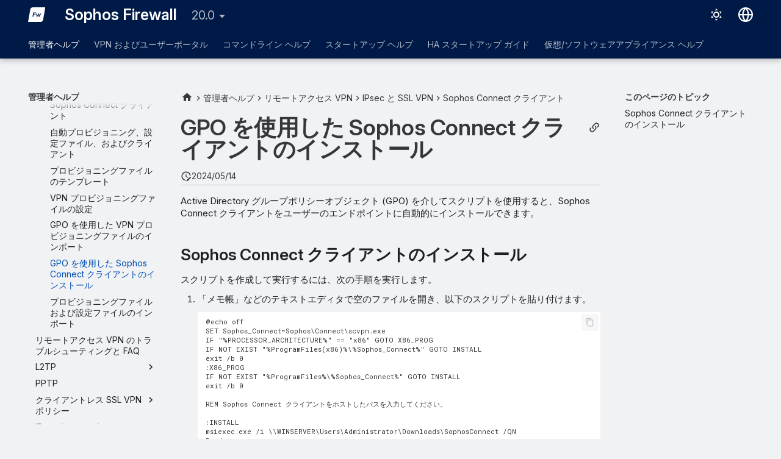

--- FILE ---
content_type: text/html
request_url: https://docs.sophos.com/nsg/sophos-firewall/20.0/Help/ja-jp/webhelp/onlinehelp/AdministratorHelp/RemoteAccessVPN/IPsecSSL/SophosConnect/RAVPNSConClientGPOScript/index.html
body_size: 12795
content:
<!doctype html><html lang=ja class=no-js> <head><script type=text/javascript src=https://static.cloud.coveo.com/coveo.analytics.js/2/coveoua.js></script><script type=module src=https://static.cloud.coveo.com/atomic/v3.20/atomic.esm.js></script><link rel=stylesheet href=https://static.cloud.coveo.com/atomic/v3.20/themes/coveo.css><script type=text/javascript>function searchAllContent(){const baseURL='https://support.sophos.com/support/s/support-community-search';const urlParams=window.location.hash;window.open(`${baseURL}${urlParams}`,'_blank');}</script><script type=module>import{buildRedirectionTrigger,loadAdvancedSearchQueryActions}from'https://static.cloud.coveo.com/headless/v3/headless.esm.js';async function fetchCoveoCredentials(){const url=new URL(window.location.href);const json_url=url.protocol+'//'+url.host+'/assets/coveo/data.json';const orgId=sessionStorage.getItem('coveoOrganizationId');if(orgId===null||orgId==='undefined'){const response=await fetch(json_url);if(!response.ok){console.error('Error fetching Coveo API credentials:',response.error);}
const json=await response.json();sessionStorage.setItem('coveoAccessToken',json.accessToken);sessionStorage.setItem('coveoOrganizationId',json.organizationId);}}
async function initializeStandaloneSearchBox(){await customElements.whenDefined('atomic-search-interface');const searchInterfaceStandaloneBox=document.querySelector('#coveo-atomic-search-standalone-box');await searchInterfaceStandaloneBox.initialize({accessToken:sessionStorage.getItem('coveoAccessToken'),organizationId:sessionStorage.getItem('coveoOrganizationId'),analytics:{analyticsMode:'legacy'}});searchInterfaceStandaloneBox.language='ja';}
async function initializeSearchPage(searchInterface){await searchInterface.initialize({accessToken:sessionStorage.getItem('coveoAccessToken'),organizationId:sessionStorage.getItem('coveoOrganizationId'),analytics:{analyticsMode:'legacy'}});searchInterface.language='ja';const engine=searchInterface.engine;const controller=buildRedirectionTrigger(engine);controller.subscribe(()=>{const{redirectTo}=controller.state;if(redirectTo){window.location.replace(redirectTo);}});const updateAdvancedSearchQueriesAction=loadAdvancedSearchQueryActions(engine).updateAdvancedSearchQueries({aq:'@uri="https://docs.sophos.com/nsg/sophos-firewall/20.0/Help/ja-jp/webhelp/onlinehelp/"'});engine.dispatch(updateAdvancedSearchQueriesAction);searchInterface.executeFirstSearch();}
(async()=>{await customElements.whenDefined('atomic-search-interface');await fetchCoveoCredentials();await initializeStandaloneSearchBox();const searchInterface=document.querySelector('#coveo-atomic-search');if(searchInterface!==null){await initializeSearchPage(searchInterface);document.querySelector('.md-top').style.display='none';}
coveoua("init",sessionStorage.getItem('coveoAccessToken'),"https://"+sessionStorage.getItem('coveoOrganizationId')+".analytics.org.coveo.com");coveoua("send","view",{contentIdKey:"@clickableuri",contentIdValue:window.location.href,});})();</script><link rel=preconnect href=https://fonts.googleapis.com><link rel=preconnect href=https://fonts.gstatic.com crossorigin><link href="https://fonts.googleapis.com/css2?family=Inter:opsz,wght@14..32,400..700&display=swap" rel=stylesheet><script type=text/javascript>
    (function(c,l,a,r,i,t,y){
        c[a]=c[a]||function(){(c[a].q=c[a].q||[]).push(arguments)};
        t=l.createElement(r);t.async=1;t.src="https://www.clarity.ms/tag/"+i;
        y=l.getElementsByTagName(r)[0];y.parentNode.insertBefore(t,y);
    })(window, document, "clarity", "script", "nfhqssysry");
</script><script>(function(w,d,s,l,i){w[l]=w[l]||[];w[l].push({'gtm.start':
new Date().getTime(),event:'gtm.js'});var f=d.getElementsByTagName(s)[0],
j=d.createElement(s),dl=l!='dataLayer'?'&l='+l:'';j.async=true;j.src=
'https://www.googletagmanager.com/gtm.js?id='+i+dl;f.parentNode.insertBefore(j,f);
})(window,document,'script','dataLayer','GTM-TW8W88B');</script><link href=https://cdn.jsdelivr.net/npm/bootstrap@5.2.0/dist/css/bootstrap.min.css rel=stylesheet integrity=sha384-gH2yIJqKdNHPEq0n4Mqa/HGKIhSkIHeL5AyhkYV8i59U5AR6csBvApHHNl/vI1Bx crossorigin=anonymous><meta charset=utf-8><meta name=viewport content="width=device-width,initial-scale=1"><meta name=description content="スクリプトを使用すると、ユーザーのエンドポイントに Sophos Connect クライアントを自動的にインストールできます。"><meta name=author content="Sophos Ltd."><link href=https://docs.sophos.com/nsg/sophos-firewall/20.0/Help/ja-jp/webhelp/onlinehelp/AdministratorHelp/RemoteAccessVPN/IPsecSSL/SophosConnect/RAVPNSConClientGPOScript/ rel=canonical><link href=../RAVPNSConProvisioningFileGPOScript/ rel=prev><link href=../RAVPNSConImportFiles/ rel=next><link rel=icon href=../../../../../assets/images/sophos/sophosfavicon.ico><meta name=generator content="mkdocs-1.6.1, mkdocs-material-9.6.21+insiders-4.53.17"><title>GPO を使用した Sophos Connect クライアントのインストール - Sophos Firewall</title><link rel=stylesheet href=../../../../../assets/stylesheets/main.7d528353.min.css><link rel=stylesheet href=../../../../../assets/stylesheets/palette.ab4e12ef.min.css><link rel=preconnect href=https://fonts.gstatic.com crossorigin><link rel=stylesheet href="https://fonts.googleapis.com/css?family=Roboto:300,300i,400,400i,700,700i%7CRoboto+Mono:400,400i,700,700i&display=fallback"><style>:root{--md-text-font:"Roboto";--md-code-font:"Roboto Mono"}</style><link rel=stylesheet href=../../../../../assets/stylesheets/sophos/sophos.css><script>__md_scope=new URL("../../../../..",location),__md_hash=e=>[...e].reduce(((e,_)=>(e<<5)-e+_.charCodeAt(0)),0),__md_get=(e,_=localStorage,t=__md_scope)=>JSON.parse(_.getItem(t.pathname+"."+e)),__md_set=(e,_,t=localStorage,a=__md_scope)=>{try{t.setItem(a.pathname+"."+e,JSON.stringify(_))}catch(e){}}</script><script id=__analytics>function __md_analytics(){function e(){dataLayer.push(arguments)}window.dataLayer=window.dataLayer||[],e("js",new Date),e("config","UA-737537-1"),document.addEventListener("DOMContentLoaded",(function(){document.forms.search&&document.forms.search.query.addEventListener("blur",(function(){this.value&&e("event","search",{search_term:this.value})}));document$.subscribe((function(){var t=document.forms.feedback;if(void 0!==t)for(var a of t.querySelectorAll("[type=submit]"))a.addEventListener("click",(function(a){a.preventDefault();var n=document.location.pathname,d=this.getAttribute("data-md-value");e("event","feedback",{page:n,data:d}),t.firstElementChild.disabled=!0;var r=t.querySelector(".md-feedback__note [data-md-value='"+d+"']");r&&(r.hidden=!1)})),t.hidden=!1})),location$.subscribe((function(t){e("config","UA-737537-1",{page_path:t.pathname})}))}));var t=document.createElement("script");t.async=!0,t.src="https://www.googletagmanager.com/gtag/js?id=UA-737537-1",document.getElementById("__analytics").insertAdjacentElement("afterEnd",t)}</script><script>"undefined"!=typeof __md_analytics&&__md_analytics()</script><style>
        .md-source-icon {
            display: none;
        }

        .dismiss-button {
            background-color: transparent;
            border: none;
            color: white;
            margin-left: 10px;
            cursor: pointer;
            font-weight: normal;
            text-decoration: underline;
        }
    </style><meta property=og:type content=website><meta property=og:title content="GPO を使用した Sophos Connect クライアントのインストール - Sophos Firewall"><meta property=og:description content="スクリプトを使用すると、ユーザーのエンドポイントに Sophos Connect クライアントを自動的にインストールできます。"><meta property=og:image content=https://docs.sophos.com/nsg/sophos-firewall/20.0/Help/ja-jp/webhelp/onlinehelp/assets/images/social/AdministratorHelp/RemoteAccessVPN/IPsecSSL/SophosConnect/RAVPNSConClientGPOScript.png><meta property=og:image:type content=image/png><meta property=og:image:width content=1200><meta property=og:image:height content=630><meta content=https://docs.sophos.com/nsg/sophos-firewall/20.0/Help/ja-jp/webhelp/onlinehelp/AdministratorHelp/RemoteAccessVPN/IPsecSSL/SophosConnect/RAVPNSConClientGPOScript/ property=og:url><meta property=twitter:card content=summary_large_image><meta property=twitter:title content="GPO を使用した Sophos Connect クライアントのインストール - Sophos Firewall"><meta property=twitter:description content="スクリプトを使用すると、ユーザーのエンドポイントに Sophos Connect クライアントを自動的にインストールできます。"><meta property=twitter:image content=https://docs.sophos.com/nsg/sophos-firewall/20.0/Help/ja-jp/webhelp/onlinehelp/assets/images/social/AdministratorHelp/RemoteAccessVPN/IPsecSSL/SophosConnect/RAVPNSConClientGPOScript.png></head> <body dir=ltr data-md-color-scheme=sophosLight data-md-color-primary=indigo data-md-color-accent=indigo> <noscript><iframe src="https://www.googletagmanager.com/ns.html?id=GTM-TW8W88B" height=0 width=0 style=display:none;visibility:hidden></iframe></noscript> <input class=md-toggle data-md-toggle=drawer type=checkbox id=__drawer autocomplete=off> <input class=md-toggle data-md-toggle=search type=checkbox id=__search autocomplete=off> <label class=md-overlay for=__drawer></label> <div data-md-component=skip> <a href=#gpo-sophos-connect class=md-skip> コンテンツにスキップ </a> </div> <div data-md-color-scheme=default data-md-component=outdated hidden> </div> <header class="md-header md-header--shadow md-header--lifted" data-md-component=header> <nav class="md-header__inner md-grid" aria-label=ヘッダー> <a href=../../../../.. title="Sophos Firewall" class="md-header__button md-logo" aria-label="Sophos Firewall" data-md-component=logo> <img src=../../../../../assets/images/sophos/firewall.svg alt=logo> </a> <label class="md-header__button md-icon" for=__drawer> <svg xmlns=http://www.w3.org/2000/svg viewbox="0 0 24 24"><path d="M3 6h18v2H3zm0 5h18v2H3zm0 5h18v2H3z"/></svg> </label> <div class=md-header__title data-md-component=header-title> <div class=md-header__ellipsis> <div class=md-header__topic> <span class=md-ellipsis> Sophos Firewall </span> </div> <div class=md-header__topic data-md-component=header-topic> <span class=md-ellipsis> GPO を使用した Sophos Connect クライアントのインストール </span> </div> </div> </div> <form class=md-header__option data-md-component=palette> <input class=md-option data-md-color-media="(prefers-color-scheme: light)" data-md-color-scheme=sophosLight data-md-color-primary=indigo data-md-color-accent=indigo aria-label=ダークモードに切り替える type=radio name=__palette id=__palette_0> <label class="md-header__button md-icon" title=ダークモードに切り替える for=__palette_1 hidden> <svg xmlns=http://www.w3.org/2000/svg viewbox="0 0 24 24"><path d="M12 7a5 5 0 0 1 5 5 5 5 0 0 1-5 5 5 5 0 0 1-5-5 5 5 0 0 1 5-5m0 2a3 3 0 0 0-3 3 3 3 0 0 0 3 3 3 3 0 0 0 3-3 3 3 0 0 0-3-3m0-7 2.39 3.42C13.65 5.15 12.84 5 12 5s-1.65.15-2.39.42zM3.34 7l4.16-.35A7.2 7.2 0 0 0 5.94 8.5c-.44.74-.69 1.5-.83 2.29zm.02 10 1.76-3.77a7.131 7.131 0 0 0 2.38 4.14zM20.65 7l-1.77 3.79a7.02 7.02 0 0 0-2.38-4.15zm-.01 10-4.14.36c.59-.51 1.12-1.14 1.54-1.86.42-.73.69-1.5.83-2.29zM12 22l-2.41-3.44c.74.27 1.55.44 2.41.44.82 0 1.63-.17 2.37-.44z"/></svg> </label> <input class=md-option data-md-color-media="(prefers-color-scheme: dark)" data-md-color-scheme=sophosDark data-md-color-primary=blue data-md-color-accent=blue aria-label=ライトモードに切り替える type=radio name=__palette id=__palette_1> <label class="md-header__button md-icon" title=ライトモードに切り替える for=__palette_0 hidden> <svg xmlns=http://www.w3.org/2000/svg viewbox="0 0 24 24"><path d="m17.75 4.09-2.53 1.94.91 3.06-2.63-1.81-2.63 1.81.91-3.06-2.53-1.94L12.44 4l1.06-3 1.06 3zm3.5 6.91-1.64 1.25.59 1.98-1.7-1.17-1.7 1.17.59-1.98L15.75 11l2.06-.05L18.5 9l.69 1.95zm-2.28 4.95c.83-.08 1.72 1.1 1.19 1.85-.32.45-.66.87-1.08 1.27C15.17 23 8.84 23 4.94 19.07c-3.91-3.9-3.91-10.24 0-14.14.4-.4.82-.76 1.27-1.08.75-.53 1.93.36 1.85 1.19-.27 2.86.69 5.83 2.89 8.02a9.96 9.96 0 0 0 8.02 2.89m-1.64 2.02a12.08 12.08 0 0 1-7.8-3.47c-2.17-2.19-3.33-5-3.49-7.82-2.81 3.14-2.7 7.96.31 10.98 3.02 3.01 7.84 3.12 10.98.31"/></svg> </label> </form> <script>var palette=__md_get("__palette");if(palette&&palette.color){if("(prefers-color-scheme)"===palette.color.media){var media=matchMedia("(prefers-color-scheme: light)"),input=document.querySelector(media.matches?"[data-md-color-media='(prefers-color-scheme: light)']":"[data-md-color-media='(prefers-color-scheme: dark)']");palette.color.media=input.getAttribute("data-md-color-media"),palette.color.scheme=input.getAttribute("data-md-color-scheme"),palette.color.primary=input.getAttribute("data-md-color-primary"),palette.color.accent=input.getAttribute("data-md-color-accent")}for(var[key,value]of Object.entries(palette.color))document.body.setAttribute("data-md-color-"+key,value)}</script> <div class=md-header__option> <div class=md-select> <button class="md-header__button md-icon" aria-label=言語切り替え> <svg xmlns=http://www.w3.org/2000/svg viewbox="0 0 16 16"><path d="M8 0a8 8 0 1 1 0 16A8 8 0 0 1 8 0M5.78 8.75a9.64 9.64 0 0 0 1.363 4.177q.383.64.857 1.215c.245-.296.551-.705.857-1.215A9.64 9.64 0 0 0 10.22 8.75Zm4.44-1.5a9.64 9.64 0 0 0-1.363-4.177c-.307-.51-.612-.919-.857-1.215a10 10 0 0 0-.857 1.215A9.64 9.64 0 0 0 5.78 7.25Zm-5.944 1.5H1.543a6.51 6.51 0 0 0 4.666 5.5q-.184-.271-.352-.552c-.715-1.192-1.437-2.874-1.581-4.948m-2.733-1.5h2.733c.144-2.074.866-3.756 1.58-4.948q.18-.295.353-.552a6.51 6.51 0 0 0-4.666 5.5m10.181 1.5c-.144 2.074-.866 3.756-1.58 4.948q-.18.296-.353.552a6.51 6.51 0 0 0 4.666-5.5Zm2.733-1.5a6.51 6.51 0 0 0-4.666-5.5q.184.272.353.552c.714 1.192 1.436 2.874 1.58 4.948Z"/></svg> </button> <div class=md-select__inner> <ul class=md-select__list> <li class=md-select__item> <a href="https://docs.sophos.com/nsg/sophos-firewall/20.0/Help/en-us/webhelp/onlinehelp/index.html?contextId=remote-access-VPN-Sophos-Connect-client-GPO-script" hreflang=en class=md-select__link> English </a> </li> <li class=md-select__item> <a href="https://docs.sophos.com/nsg/sophos-firewall/20.0/Help/ja-jp/webhelp/onlinehelp/index.html?contextId=remote-access-VPN-Sophos-Connect-client-GPO-script" hreflang=ja class=md-select__link> 日本語 </a> </li> </ul> </div> </div> </div> <div class=sophos-search> <atomic-search-interface id=coveo-atomic-search-standalone-box search-hub=documentation> <atomic-search-box redirection-url=../../../../../search/index.html> </atomic-search-box> </atomic-search-interface> </div> </nav> <nav class=md-tabs aria-label=タブ data-md-component=tabs> <div class=md-grid> <ul class=md-tabs__list> <li class="md-tabs__item md-tabs__item--active"> <a href=../../../../SophosAssistant/ class=md-tabs__link> 管理者ヘルプ </a> </li> <li class=md-tabs__item> <a href=../../../../../VPNAndUserPortalHelp/ class=md-tabs__link> VPN およびユーザーポータル </a> </li> <li class=md-tabs__item> <a href=../../../../../CommandLineHelp/ class=md-tabs__link> コマンドライン ヘルプ </a> </li> <li class=md-tabs__item> <a href=../../../../../StartupHelp/ class=md-tabs__link> スタートアップ ヘルプ </a> </li> <li class=md-tabs__item> <a href=../../../../../HighAvailablityStartupGuide/AboutHA/ class=md-tabs__link> HA スタートアップ ガイド </a> </li> <li class=md-tabs__item> <a href=../../../../../VirtualAndSoftwareAppliancesHelp/vs_VirtualSoftwareApplianceIntro/ class=md-tabs__link> 仮想/ソフトウェアアプライアンス ヘルプ </a> </li> </ul> </div> </nav> </header> <div class=md-container data-md-component=container> <main class=md-main data-md-component=main> <div class="md-main__inner md-grid"> <div class="md-sidebar md-sidebar--primary" data-md-component=sidebar data-md-type=navigation> <div class=md-sidebar__scrollwrap> <div class=md-sidebar__inner> <nav class="md-nav md-nav--primary md-nav--lifted" aria-label=ナビゲーション data-md-level=0> <label class=md-nav__title for=__drawer> <a href=../../../../.. title="Sophos Firewall" class="md-nav__button md-logo" aria-label="Sophos Firewall" data-md-component=logo> <img src=../../../../../assets/images/sophos/firewall.svg alt=logo> </a> Sophos Firewall </label> <ul class=md-nav__list data-md-scrollfix> <li class="md-nav__item md-nav__item--active md-nav__item--section md-nav__item--nested"> <input class="md-nav__toggle md-toggle " type=checkbox id=__nav_1 checked> <label class=md-nav__link for=__nav_1 id=__nav_1_label tabindex> <span class=md-ellipsis> 管理者ヘルプ </span> <span class="md-nav__icon md-icon"></span> </label> <nav class=md-nav data-md-level=1 aria-labelledby=__nav_1_label aria-expanded=true> <label class=md-nav__title for=__nav_1> <span class="md-nav__icon md-icon"></span> 管理者ヘルプ </label> <ul class=md-nav__list data-md-scrollfix> <li class=md-nav__item> <a href=../../../../SophosAssistant/ class=md-nav__link> <span class=md-ellipsis> Sophos Assistant </span> </a> </li> <li class=md-nav__item> <a href=../../../../ControlCenter/ class=md-nav__link> <span class=md-ellipsis> Control Center </span> </a> </li> <li class=md-nav__item> <a href=../../../../Architecture/ class=md-nav__link> <span class=md-ellipsis> オフロードのアーキテクチャ </span> </a> </li> <li class=md-nav__item> <a href=../../../../IPv6FeaturesServices/ class=md-nav__link> <span class=md-ellipsis> IPv6 サポート </span> </a> </li> <li class="md-nav__item md-nav__item--pruned md-nav__item--nested"> <a href=../../../../CurrentActivities/ class=md-nav__link> <span class=md-ellipsis> 現在のアクティビティ </span> <span class="md-nav__icon md-icon"></span> </a> </li> <li class="md-nav__item md-nav__item--pruned md-nav__item--nested"> <a href=../../../../Reports/ class=md-nav__link> <span class=md-ellipsis> レポート </span> <span class="md-nav__icon md-icon"></span> </a> </li> <li class="md-nav__item md-nav__item--pruned md-nav__item--nested"> <a href=../../../../ZeroDayProtection/ class=md-nav__link> <span class=md-ellipsis> ゼロデイ対策 </span> <span class="md-nav__icon md-icon"></span> </a> </li> <li class="md-nav__item md-nav__item--pruned md-nav__item--nested"> <a href=../../../../Diagnostics/ class=md-nav__link> <span class=md-ellipsis> 診断 </span> <span class="md-nav__icon md-icon"></span> </a> </li> <li class="md-nav__item md-nav__item--pruned md-nav__item--nested"> <a href=../../../../RulesAndPolicies/ class=md-nav__link> <span class=md-ellipsis> ルールとポリシー </span> <span class="md-nav__icon md-icon"></span> </a> </li> <li class="md-nav__item md-nav__item--pruned md-nav__item--nested"> <a href=../../../../IntrusionPrevention/ class=md-nav__link> <span class=md-ellipsis> 侵入防御 </span> <span class="md-nav__icon md-icon"></span> </a> </li> <li class="md-nav__item md-nav__item--pruned md-nav__item--nested"> <a href=../../../../Web/ class=md-nav__link> <span class=md-ellipsis> Web </span> <span class="md-nav__icon md-icon"></span> </a> </li> <li class="md-nav__item md-nav__item--pruned md-nav__item--nested"> <a href=../../../../Applications/ class=md-nav__link> <span class=md-ellipsis> アプリケーション </span> <span class="md-nav__icon md-icon"></span> </a> </li> <li class="md-nav__item md-nav__item--pruned md-nav__item--nested"> <a href=../../../../Wireless/ class=md-nav__link> <span class=md-ellipsis> ワイヤレス </span> <span class="md-nav__icon md-icon"></span> </a> </li> <li class="md-nav__item md-nav__item--pruned md-nav__item--nested"> <a href=../../../../Email/ class=md-nav__link> <span class=md-ellipsis> メール </span> <span class="md-nav__icon md-icon"></span> </a> </li> <li class="md-nav__item md-nav__item--pruned md-nav__item--nested"> <a href=../../../../WebServer/ class=md-nav__link> <span class=md-ellipsis> Web サーバー </span> <span class="md-nav__icon md-icon"></span> </a> </li> <li class="md-nav__item md-nav__item--pruned md-nav__item--nested"> <a href=../../../../ActiveThreatResponse/ class=md-nav__link> <span class=md-ellipsis> アクティブな脅威対応 </span> <span class="md-nav__icon md-icon"></span> </a> </li> <li class="md-nav__item md-nav__item--active md-nav__item--nested"> <input class="md-nav__toggle md-toggle " type=checkbox id=__nav_1_17 checked> <div class="md-nav__link md-nav__container"> <a href=../../../ class="md-nav__link "> <span class=md-ellipsis> リモートアクセス VPN </span> </a> <label class="md-nav__link " for=__nav_1_17 id=__nav_1_17_label tabindex=0> <span class="md-nav__icon md-icon"></span> </label> </div> <nav class=md-nav data-md-level=2 aria-labelledby=__nav_1_17_label aria-expanded=true> <label class=md-nav__title for=__nav_1_17> <span class="md-nav__icon md-icon"></span> リモートアクセス VPN </label> <ul class=md-nav__list data-md-scrollfix> <li class="md-nav__item md-nav__item--pruned md-nav__item--nested"> <a href=../../../HowToArticles/RAVPNIPsecSConClient/ class=md-nav__link> <span class=md-ellipsis> 手順の説明 </span> <span class="md-nav__icon md-icon"></span> </a> </li> <li class="md-nav__item md-nav__item--active md-nav__item--nested"> <input class="md-nav__toggle md-toggle " type=checkbox id=__nav_1_17_3 checked> <div class="md-nav__link md-nav__container"> <a href=../../ class="md-nav__link "> <span class=md-ellipsis> IPsec と SSL VPN </span> </a> <label class="md-nav__link " for=__nav_1_17_3 id=__nav_1_17_3_label tabindex=0> <span class="md-nav__icon md-icon"></span> </label> </div> <nav class=md-nav data-md-level=3 aria-labelledby=__nav_1_17_3_label aria-expanded=true> <label class=md-nav__title for=__nav_1_17_3> <span class="md-nav__icon md-icon"></span> IPsec と SSL VPN </label> <ul class=md-nav__list data-md-scrollfix> <li class="md-nav__item md-nav__item--pruned md-nav__item--nested"> <a href=../../IPsec/ class=md-nav__link> <span class=md-ellipsis> IPsec </span> <span class="md-nav__icon md-icon"></span> </a> </li> <li class="md-nav__item md-nav__item--pruned md-nav__item--nested"> <a href=../../SSLVPN/ class=md-nav__link> <span class=md-ellipsis> SSL VPN </span> <span class="md-nav__icon md-icon"></span> </a> </li> <li class="md-nav__item md-nav__item--active md-nav__item--nested"> <input class="md-nav__toggle md-toggle " type=checkbox id=__nav_1_17_3_4 checked> <label class=md-nav__link for=__nav_1_17_3_4 id=__nav_1_17_3_4_label tabindex=0> <span class=md-ellipsis> Sophos Connect クライアント </span> <span class="md-nav__icon md-icon"></span> </label> <nav class=md-nav data-md-level=4 aria-labelledby=__nav_1_17_3_4_label aria-expanded=true> <label class=md-nav__title for=__nav_1_17_3_4> <span class="md-nav__icon md-icon"></span> Sophos Connect クライアント </label> <ul class=md-nav__list data-md-scrollfix> <li class=md-nav__item> <a href=../RAVPNSConClient/ class=md-nav__link> <span class=md-ellipsis> Sophos Connect クライアント </span> </a> </li> <li class=md-nav__item> <a href=../RAVPNSConClientsConfigurations/ class=md-nav__link> <span class=md-ellipsis> 自動プロビジョニング、設定ファイル、およびクライアント </span> </a> </li> <li class=md-nav__item> <a href=../RAVPNSConProvisioningFile/ class=md-nav__link> <span class=md-ellipsis> プロビジョニングファイルのテンプレート </span> </a> </li> <li class=md-nav__item> <a href=../RAVPNSConConfigureProvisioningFile/ class=md-nav__link> <span class=md-ellipsis> VPN プロビジョニングファイルの設定 </span> </a> </li> <li class=md-nav__item> <a href=../RAVPNSConProvisioningFileGPOScript/ class=md-nav__link> <span class=md-ellipsis> GPO を使用した VPN プロビジョニングファイルのインポート </span> </a> </li> <li class="md-nav__item md-nav__item--active"> <input class="md-nav__toggle md-toggle" type=checkbox id=__toc> <label class="md-nav__link md-nav__link--active" for=__toc> <span class=md-ellipsis> GPO を使用した Sophos Connect クライアントのインストール </span> <span class="md-nav__icon md-icon"></span> </label> <a href=./ class="md-nav__link md-nav__link--active"> <span class=md-ellipsis> GPO を使用した Sophos Connect クライアントのインストール </span> </a> <nav class="md-nav md-nav--secondary" aria-label=このページのトピック> <label class=md-nav__title for=__toc> <span class="md-nav__icon md-icon"></span> このページのトピック </label> <ul class=md-nav__list data-md-component=toc data-md-scrollfix> <li class=md-nav__item> <a href=#sophos-connect class=md-nav__link> <span class=md-ellipsis> Sophos Connect クライアントのインストール </span> </a> </li> </ul> </nav> </li> <li class=md-nav__item> <a href=../RAVPNSConImportFiles/ class=md-nav__link> <span class=md-ellipsis> プロビジョニングファイルおよび設定ファイルのインポート </span> </a> </li> </ul> </nav> </li> </ul> </nav> </li> <li class=md-nav__item> <a href=../../../RAVPNTroubleshooting/ class=md-nav__link> <span class=md-ellipsis> リモートアクセス VPN のトラブルシューティングと FAQ </span> </a> </li> <li class="md-nav__item md-nav__item--pruned md-nav__item--nested"> <a href=../../../L2TP/ class=md-nav__link> <span class=md-ellipsis> L2TP </span> <span class="md-nav__icon md-icon"></span> </a> </li> <li class=md-nav__item> <a href=../../../RAVPNPPTP/ class=md-nav__link> <span class=md-ellipsis> PPTP </span> </a> </li> <li class="md-nav__item md-nav__item--pruned md-nav__item--nested"> <a href=../../../Clientless/ class=md-nav__link> <span class=md-ellipsis> クライアントレス SSL VPN ポリシー </span> <span class="md-nav__icon md-icon"></span> </a> </li> <li class=md-nav__item> <a href=../../../RAVPNIPsecLegacy/ class=md-nav__link> <span class=md-ellipsis> IPsec (レガシー) </span> </a> </li> </ul> </nav> </li> <li class="md-nav__item md-nav__item--pruned md-nav__item--nested"> <a href=../../../../SiteToSiteVPN/ class=md-nav__link> <span class=md-ellipsis> サイト間 VPN </span> <span class="md-nav__icon md-icon"></span> </a> </li> <li class="md-nav__item md-nav__item--pruned md-nav__item--nested"> <a href=../../../../Network/ class=md-nav__link> <span class=md-ellipsis> ネットワーク </span> <span class="md-nav__icon md-icon"></span> </a> </li> <li class="md-nav__item md-nav__item--pruned md-nav__item--nested"> <a href=../../../../Routing/ class=md-nav__link> <span class=md-ellipsis> ルーティング </span> <span class="md-nav__icon md-icon"></span> </a> </li> <li class="md-nav__item md-nav__item--pruned md-nav__item--nested"> <a href=../../../../Authentication/ class=md-nav__link> <span class=md-ellipsis> 認証 </span> <span class="md-nav__icon md-icon"></span> </a> </li> <li class="md-nav__item md-nav__item--pruned md-nav__item--nested"> <a href=../../../../SystemServices/ class=md-nav__link> <span class=md-ellipsis> システムサービス </span> <span class="md-nav__icon md-icon"></span> </a> </li> <li class="md-nav__item md-nav__item--pruned md-nav__item--nested"> <a href=../../../../SophosCentral/ class=md-nav__link> <span class=md-ellipsis> Sophos Central </span> <span class="md-nav__icon md-icon"></span> </a> </li> <li class="md-nav__item md-nav__item--pruned md-nav__item--nested"> <a href=../../../../Profiles/ class=md-nav__link> <span class=md-ellipsis> プロファイル </span> <span class="md-nav__icon md-icon"></span> </a> </li> <li class="md-nav__item md-nav__item--pruned md-nav__item--nested"> <a href=../../../../HostsAndServices/ class=md-nav__link> <span class=md-ellipsis> ホストとサービス </span> <span class="md-nav__icon md-icon"></span> </a> </li> <li class="md-nav__item md-nav__item--pruned md-nav__item--nested"> <a href=../../../../Administration/ class=md-nav__link> <span class=md-ellipsis> 管理 </span> <span class="md-nav__icon md-icon"></span> </a> </li> <li class="md-nav__item md-nav__item--pruned md-nav__item--nested"> <a href=../../../../BackupAndFirmware/ class=md-nav__link> <span class=md-ellipsis> バックアップとファームウェア </span> <span class="md-nav__icon md-icon"></span> </a> </li> <li class="md-nav__item md-nav__item--pruned md-nav__item--nested"> <a href=../../../../Certificates/ class=md-nav__link> <span class=md-ellipsis> 証明書 </span> <span class="md-nav__icon md-icon"></span> </a> </li> <li class="md-nav__item md-nav__item--pruned md-nav__item--nested"> <a href=../../../../Logs/ class=md-nav__link> <span class=md-ellipsis> ログ </span> <span class="md-nav__icon md-icon"></span> </a> </li> </ul> </nav> </li> <li class="md-nav__item md-nav__item--pruned md-nav__item--nested"> <a href=../../../../../VPNAndUserPortalHelp/ class=md-nav__link> <span class=md-ellipsis> VPN およびユーザーポータル </span> <span class="md-nav__icon md-icon"></span> </a> </li> <li class="md-nav__item md-nav__item--pruned md-nav__item--nested"> <a href=../../../../../CommandLineHelp/ class=md-nav__link> <span class=md-ellipsis> コマンドライン ヘルプ </span> <span class="md-nav__icon md-icon"></span> </a> </li> <li class="md-nav__item md-nav__item--pruned md-nav__item--nested"> <a href=../../../../../StartupHelp/ class=md-nav__link> <span class=md-ellipsis> スタートアップ ヘルプ </span> <span class="md-nav__icon md-icon"></span> </a> </li> <li class="md-nav__item md-nav__item--pruned md-nav__item--nested"> <a href=../../../../../HighAvailablityStartupGuide/AboutHA/ class=md-nav__link> <span class=md-ellipsis> HA スタートアップ ガイド </span> <span class="md-nav__icon md-icon"></span> </a> </li> <li class="md-nav__item md-nav__item--pruned md-nav__item--nested"> <a href=../../../../../VirtualAndSoftwareAppliancesHelp/vs_VirtualSoftwareApplianceIntro/ class=md-nav__link> <span class=md-ellipsis> 仮想/ソフトウェアアプライアンス ヘルプ </span> <span class="md-nav__icon md-icon"></span> </a> </li> </ul> </nav> </div> </div> </div> <div class="md-sidebar md-sidebar--secondary" data-md-component=sidebar data-md-type=toc> <div class=md-sidebar__scrollwrap> <div class=md-sidebar__inner> <nav class="md-nav md-nav--secondary" aria-label=このページのトピック> <label class=md-nav__title for=__toc> <span class="md-nav__icon md-icon"></span> このページのトピック </label> <ul class=md-nav__list data-md-component=toc data-md-scrollfix> <li class=md-nav__item> <a href=#sophos-connect class=md-nav__link> <span class=md-ellipsis> Sophos Connect クライアントのインストール </span> </a> </li> </ul> </nav> </div> </div> </div> <div class=md-content data-md-component=content> <nav class=md-path aria-label=ナビゲーション> <ol class=md-path__list> <li class=md-path__item> <a href=../../../../.. title="Sophos Firewall" class="md-path__link md-typeset"> <span class="twemoji md-ellipsis"><svg xmlns=http://www.w3.org/2000/svg viewbox="0 0 24 24"><path d="M10 20v-6h4v6h5v-8h3L12 3 2 12h3v8z"/></svg></span> </a> </li> <li class=md-path__item> <a href=../../../../SophosAssistant/ class=md-path__link> <span class=md-ellipsis> 管理者ヘルプ </span> </a> </li> <li class=md-path__item> <a href=../../../ class=md-path__link> <span class=md-ellipsis> リモートアクセス VPN </span> </a> </li> <li class=md-path__item> <a href=../../ class=md-path__link> <span class=md-ellipsis> IPsec と SSL VPN </span> </a> </li> <li class=md-path__item> <a href=../RAVPNSConClient/ class=md-path__link> <span class=md-ellipsis> Sophos Connect クライアント </span> </a> </li> </ol> </nav> <article class="md-content__inner md-typeset"> <button type=button class="md-content__button md-icon button--share" data-bs-toggle=modal data-bs-target=#showPermalink title=パーマリンクの表示> <span class=twemoji><svg xmlns=http://www.w3.org/2000/svg viewbox="0 0 24 24"><path d="M10.59 13.41c.41.39.41 1.03 0 1.42-.39.39-1.03.39-1.42 0a5.003 5.003 0 0 1 0-7.07l3.54-3.54a5.003 5.003 0 0 1 7.07 0 5.003 5.003 0 0 1 0 7.07l-1.49 1.49c.01-.82-.12-1.64-.4-2.42l.47-.48a2.98 2.98 0 0 0 0-4.24 2.98 2.98 0 0 0-4.24 0l-3.53 3.53a2.98 2.98 0 0 0 0 4.24m2.82-4.24c.39-.39 1.03-.39 1.42 0a5.003 5.003 0 0 1 0 7.07l-3.54 3.54a5.003 5.003 0 0 1-7.07 0 5.003 5.003 0 0 1 0-7.07l1.49-1.49c-.01.82.12 1.64.4 2.43l-.47.47a2.98 2.98 0 0 0 0 4.24 2.98 2.98 0 0 0 4.24 0l3.53-3.53a2.98 2.98 0 0 0 0-4.24.973.973 0 0 1 0-1.42"/></svg></span> </button> <div class="modal fade modal--sophos" id=showPermalink tabindex=-1> <div class="modal-dialog modal-xl"> <div class=modal-content> <div class=modal-header> <p class="modal-title fs-6">ページのパーマリンク</p> <button type=button class=btn-close data-bs-dismiss=modal title aria-label></button> </div> <div class=modal-body> <p>このページを参照する際は、常に以下のパーマリンクを使用してください。今後ヘルプが更新されても、パーマリンクは変更されません。</p> <p> <span id=showPermalinkUrl class=font-monospace>https://docs.sophos.com/nsg/sophos-firewall/20.0/Help/ja-jp/webhelp/onlinehelp/index.html?contextId=remote-access-VPN-Sophos-Connect-client-GPO-script</span> <span> <button id=showPermalinkCopyButton type=button class="md-header__button md-icon" title=リンクをクリップボードへコピー> <span class=twemoji><svg xmlns=http://www.w3.org/2000/svg viewbox="0 0 24 24"><path d="M19 21H8V7h11m0-2H8a2 2 0 0 0-2 2v14a2 2 0 0 0 2 2h11a2 2 0 0 0 2-2V7a2 2 0 0 0-2-2m-3-4H4a2 2 0 0 0-2 2v14h2V3h12z"/></svg></span> </button> </span> </p> <p id=showPermalinkError class=text-danger style=display:none>ご使用のブラウザで、リンクのクリップボードへのコピーはサポートされていません。手動でコピーしてください。</p> </div> </div> </div> </div> <script type=text/javascript>
            function copyToClipboard(text) {
                navigator.clipboard
                    .writeText(text)
                    .then(() => {
                        // copy to clipboard was successful
                    })
                    .catch(() => {
                        document.getElementById("showPermalinkError").style.display = "inherit";
                    });
            }

            document.getElementById("showPermalinkCopyButton").addEventListener('click', (event) => {
                copyToClipboard(document.getElementById("showPermalinkUrl").innerHTML);
            });
            document.getElementById("showPermalink").addEventListener('hidden.bs.modal', event => {
                document.getElementById("showPermalinkError").style.display = "none";
            })
        </script> <h1 id=gpo-sophos-connect>GPO を使用した Sophos Connect クライアントのインストール</h1><aside class=md-source-file> <span class=md-source-file__fact> <span class=md-icon title=最終更新日> <svg xmlns=http://www.w3.org/2000/svg viewbox="0 0 24 24"><path d="M21 13.1c-.1 0-.3.1-.4.2l-1 1 2.1 2.1 1-1c.2-.2.2-.6 0-.8l-1.3-1.3c-.1-.1-.2-.2-.4-.2m-1.9 1.8-6.1 6V23h2.1l6.1-6.1zM12.5 7v5.2l4 2.4-1 1L11 13V7zM11 21.9c-5.1-.5-9-4.8-9-9.9C2 6.5 6.5 2 12 2c5.3 0 9.6 4.1 10 9.3-.3-.1-.6-.2-1-.2s-.7.1-1 .2C19.6 7.2 16.2 4 12 4c-4.4 0-8 3.6-8 8 0 4.1 3.1 7.5 7.1 7.9l-.1.2z"/></svg> </span> <span class=git-revision-date-sophos>2024/05/14</span> </span> </aside> <p>Active Directory グループポリシーオブジェクト (GPO) を介してスクリプトを使用すると、Sophos Connect クライアントをユーザーのエンドポイントに自動的にインストールできます。</p> <h2 id=sophos-connect>Sophos Connect クライアントのインストール</h2> <p>スクリプトを作成して実行するには、次の手順を実行します。</p> <ol> <li> <p>「メモ帳」などのテキストエディタで空のファイルを開き、以下のスクリプトを貼り付けます。</p> <div class=highlight><pre><span></span><code>@echo off
SET Sophos_Connect=Sophos\Connect\scvpn.exe
IF &quot;%PROCESSOR_ARCHITECTURE%&quot; == &quot;x86&quot; GOTO X86_PROG
IF NOT EXIST &quot;%ProgramFiles(x86)%\%Sophos_Connect%&quot; GOTO INSTALL
exit /b 0
:X86_PROG
IF NOT EXIST &quot;%ProgramFiles%\%Sophos_Connect%&quot; GOTO INSTALL
exit /b 0

REM Sophos Connect クライアントをホストしたパスを入力してください。

:INSTALL
msiexec.exe /i \\WINSERVER\Users\Administrator\Downloads\SophosConnect /QN
Popd
</code></pre></div> </li> <li> <p>ファイルの拡張子を <code>.bat</code> にして、保存します。</p> </li> <li> <p>スクリプトを保存したパスを追加するには、次の手順に従います。</p> <ol> <li>Windows Server で、<strong>グループポリシー管理コンソール</strong> (GPMC) を開き、 「<strong>グループポリシー管理</strong>」をクリックします。</li> <li>ユーザーのエンドポイントに適用するグループポリシーをクリックし、「<strong>コンピュータの構成</strong>」をクリックして、「<strong>ポリシー</strong>」をクリックします。</li> <li>「<strong>Windows の設定</strong>」で「<strong>スクリプト</strong>」をクリックし、「<strong>スタートアップ</strong>」をダブルクリックします。</li> <li>指示に従って <code>.bat</code> ファイルを追加します。<a href="https://learn.microsoft.com/ja-jp/previous-versions/windows/it-pro/windows-server-2012-r2-and-2012/dn789190%28v=ws.11%29" target=_blank rel="noopener noreferrer">ローカルグループポリシーエディタを使用した起動スクリプトの操作</a> を参照してください。</li> </ol> </li> <li> <p>スクリプトを適用するときは、次のコマンドを実行します:<code>gpupdate /force</code></p> <p>このコマンドにより、グループポリシー設定が更新されますので、ユーザーがエンドポイントを起動するとスクリプトが適用されます。Sophos Connect クライアントが自動的にインストールされます。</p> </li> </ol> <form class="md-feedback print-site-plugin-ignore" name=feedback hidden> <fieldset> <legend class=md-feedback__title> このページは役に立ちましたか？ </legend> <div class=md-feedback__inner> <div class=md-feedback__list> <button class="md-feedback__icon md-icon" type=submit title=このページは役に立った data-md-value=1> <svg xmlns=http://www.w3.org/2000/svg viewbox="0 0 24 24"><path d="M5 9v12H1V9zm4 12a2 2 0 0 1-2-2V9c0-.55.22-1.05.59-1.41L14.17 1l1.06 1.06c.27.27.44.64.44 1.05l-.03.32L14.69 8H21a2 2 0 0 1 2 2v2c0 .26-.05.5-.14.73l-3.02 7.05C19.54 20.5 18.83 21 18 21zm0-2h9.03L21 12v-2h-8.79l1.13-5.32L9 9.03z"/></svg> </button> <button class="md-feedback__icon md-icon" type=submit title=このページは改善の余地がある data-md-value=0> <svg xmlns=http://www.w3.org/2000/svg viewbox="0 0 24 24"><path d="M19 15V3h4v12zM15 3a2 2 0 0 1 2 2v10c0 .55-.22 1.05-.59 1.41L9.83 23l-1.06-1.06c-.27-.27-.44-.64-.44-1.06l.03-.31.95-4.57H3a2 2 0 0 1-2-2v-2c0-.26.05-.5.14-.73l3.02-7.05C4.46 3.5 5.17 3 6 3zm0 2H5.97L3 12v2h8.78l-1.13 5.32L15 14.97z"/></svg> </button> </div> <div class=md-feedback__note> <div data-md-value=1 hidden> フィードバックありがとうございます </div> <div data-md-value=0 hidden> フィードバックありがとうございます。このページをどのように改善すればよいかということについて、詳細を <a href=https://community.sophos.com/product-documentation/i/feedback/create target=_blank rel="noopener noreferrer">こちら</a>よりお寄せください。 </div> </div> </div> </fieldset> </form> </article> </div> <script>var tabs=__md_get("__tabs");if(Array.isArray(tabs))e:for(var set of document.querySelectorAll(".tabbed-set")){var labels=set.querySelector(".tabbed-labels");for(var tab of tabs)for(var label of labels.getElementsByTagName("label"))if(label.innerText.trim()===tab){var input=document.getElementById(label.htmlFor);input.checked=!0;continue e}}</script> <script>var target=document.getElementById(location.hash.slice(1));target&&target.name&&(target.checked=target.name.startsWith("__tabbed_"))</script> </div> <button type=button class="md-top md-icon" data-md-component=top hidden> <svg xmlns=http://www.w3.org/2000/svg viewbox="0 0 24 24"><path d="M13 20h-2V8l-5.5 5.5-1.42-1.42L12 4.16l7.92 7.92-1.42 1.42L13 8z"/></svg> ページトップへ戻る </button> </main> <footer class=md-footer> <nav class="md-footer__inner md-grid" aria-label=フッター> <a href=../RAVPNSConProvisioningFileGPOScript/ class="md-footer__link md-footer__link--prev" aria-label="前: GPO を使用した VPN プロビジョニングファイルのインポート"> <div class="md-footer__button md-icon"> <svg xmlns=http://www.w3.org/2000/svg viewbox="0 0 24 24"><path d="M20 11v2H8l5.5 5.5-1.42 1.42L4.16 12l7.92-7.92L13.5 5.5 8 11z"/></svg> </div> <div class=md-footer__title> <span class=md-footer__direction> 前 </span> <div class=md-ellipsis> GPO を使用した VPN プロビジョニングファイルのインポート </div> </div> </a> <a href=../RAVPNSConImportFiles/ class="md-footer__link md-footer__link--next" aria-label="次へ: プロビジョニングファイルおよび設定ファイルのインポート"> <div class=md-footer__title> <span class=md-footer__direction> 次へ </span> <div class=md-ellipsis> プロビジョニングファイルおよび設定ファイルのインポート </div> </div> <div class="md-footer__button md-icon"> <svg xmlns=http://www.w3.org/2000/svg viewbox="0 0 24 24"><path d="M4 11v2h12l-5.5 5.5 1.42 1.42L19.84 12l-7.92-7.92L10.5 5.5 16 11z"/></svg> </div> </a> </nav> <div class="md-footer-meta md-typeset"> <div class="md-footer-meta__inner md-grid"> <div class=md-copyright> <div class=md-copyright__highlight> <a href=https://www.sophos.com/ja-jp/legal target=_blank rel="noopener noreferrer">© <script type=text/javascript>document.write(new Date().getFullYear());</script> Sophos Limited.</a> </div> </div> <div class=md-social> <a href=https://x.com/SophosSupport target=_blank rel=noopener title="ソフォスサポート X" class=md-social__link> <svg xmlns=http://www.w3.org/2000/svg viewbox="0 0 448 512"><!-- Font Awesome Free 7.0.1 by @fontawesome - https://fontawesome.com License - https://fontawesome.com/license/free (Icons: CC BY 4.0, Fonts: SIL OFL 1.1, Code: MIT License) Copyright 2025 Fonticons, Inc.--><path d="M357.2 48h70.6L273.6 224.2 455 464H313L201.7 318.6 74.5 464H3.8l164.9-188.5L-5.2 48h145.6l100.5 132.9zm-24.8 373.8h39.1L119.1 88h-42z"/></svg> </a> <a href=https://support.sophos.com/ target=_blank rel=noopener title=サポートポータル class=md-social__link> <svg xmlns=http://www.w3.org/2000/svg viewbox="0 0 576 512"><!-- Font Awesome Free 7.0.1 by @fontawesome - https://fontawesome.com License - https://fontawesome.com/license/free (Icons: CC BY 4.0, Fonts: SIL OFL 1.1, Code: MIT License) Copyright 2025 Fonticons, Inc.--><path d="M268.9 53.2 152.3 182.8c-4.6 5.1-4.4 13 .5 17.9 30.5 30.5 80 30.5 110.5 0l31.8-31.8c4.2-4.2 9.5-6.5 14.9-6.9 6.8-.6 13.8 1.7 19 6.9L505.6 344l70.4-56V0L464 64l-23.8-15.9A96.2 96.2 0 0 0 386.9 32h-70.4c-1.1 0-2.3 0-3.4.1-16.9.9-32.8 8.5-44.2 21.1m-152.3 97.5L223.4 32h-39.6c-25.5 0-49.9 10.1-67.9 28.1L0 192v352l144-136 12.4 10.3c23 19.2 52 29.7 81.9 29.7H254l-7-7c-9.4-9.4-9.4-24.6 0-33.9s24.6-9.4 33.9 0l41 41h9c19.1 0 37.8-4.3 54.8-12.3L359 409c-9.4-9.4-9.4-24.6 0-33.9s24.6-9.4 33.9 0l32 32 17.5-17.5c8.9-8.9 11.5-21.8 7.6-33.1L312.1 219.7l-14.9 14.9c-49.3 49.3-129.1 49.3-178.4 0-23-23-23.9-59.9-2.2-84z"/></svg> </a> <a href=https://techvids.sophos.com/ target=_blank rel=noopener title="Sophos TechVids" class=md-social__link> <svg xmlns=http://www.w3.org/2000/svg viewbox="0 0 16 16"><path d="M0 3.75C0 2.784.784 2 1.75 2h12.5c.966 0 1.75.784 1.75 1.75v8.5A1.75 1.75 0 0 1 14.25 14H1.75A1.75 1.75 0 0 1 0 12.25Zm1.75-.25a.25.25 0 0 0-.25.25v8.5c0 .138.112.25.25.25h12.5a.25.25 0 0 0 .25-.25v-8.5a.25.25 0 0 0-.25-.25Z"/><path d="M6 10.559V5.442a.25.25 0 0 1 .379-.215l4.264 2.559a.25.25 0 0 1 0 .428l-4.264 2.559A.25.25 0 0 1 6 10.559"/></svg> </a> <a href=https://community.sophos.com/product-documentation/i/feedback target=_blank rel=noopener title=フィードバックの送信 class=md-social__link> <svg xmlns=http://www.w3.org/2000/svg viewbox="0 0 448 512"><!-- Font Awesome Free 7.0.1 by @fontawesome - https://fontawesome.com License - https://fontawesome.com/license/free (Icons: CC BY 4.0, Fonts: SIL OFL 1.1, Code: MIT License) Copyright 2025 Fonticons, Inc.--><path d="M399.8 362.2c29.5-34.7 47.1-78.3 47.1-125.8 0-113-99.6-204.4-222.5-204.4S2 123.5 2 236.4s99.6 204.5 222.5 204.5c27 0 53.9-4.5 79.4-13.4 1.4-.5 3-.5 4.5-.1s2.7 1.4 3.6 2.6c18.6 25.1 47.6 42.7 79.9 49.9 1.1.2 2.3 0 3.3-.6s1.7-1.6 1.9-2.8c.1-.6.1-1.3 0-1.9s-.4-1.2-.8-1.7c-12.3-16-18.7-35.8-18-56s8.4-39.5 21.7-54.7l-.2.1zM330 212.4l-57.3 43.5 20.8 68.9c.4 1.3.4 2.7-.1 4s-1.2 2.4-2.3 3.2-2.4 1.2-3.8 1.2-2.7-.4-3.8-1.2l-59.1-41-59.1 41.1c-1.1.8-2.4 1.2-3.8 1.2s-2.7-.4-3.8-1.2-1.9-1.9-2.3-3.2-.5-2.7-.1-4l20.8-68.9-57.3-43.5c-1.1-.8-1.9-1.9-2.3-3.2s-.4-2.7 0-4 1.2-2.4 2.3-3.2 2.4-1.3 3.7-1.3l71.9-1.5 23.7-67.9c.4-1.3 1.3-2.4 2.4-3.2s2.4-1.2 3.8-1.2 2.7.4 3.8 1.2 1.9 1.9 2.4 3.2l23.7 67.9 71.9 1.5c1.4 0 2.7.4 3.8 1.2s1.9 1.9 2.3 3.2.4 2.7 0 4-1.2 2.4-2.3 3.3z"/></svg> </a> </div> </div> </div> </footer> </div> <div class=md-dialog data-md-component=dialog> <div class="md-dialog__inner md-typeset"></div> </div> <script id=__config type=application/json>{"annotate": null, "base": "../../../../..", "features": ["content.code.annotate", "content.code.copy", "content.tabs.link", "navigation.footer", "navigation.indexes", "navigation.prune", "navigation.tabs", "navigation.tabs.sticky", "navigation.top", "navigation.tracking", "search.suggest", "navigation.path"], "search": "../../../../../assets/javascripts/workers/search.26099bd0.min.js", "tags": null, "translations": {"clipboard.copied": "\u30b3\u30d4\u30fc\u3057\u307e\u3057\u305f", "clipboard.copy": "\u30af\u30ea\u30c3\u30d7\u30dc\u30fc\u30c9\u3078\u30b3\u30d4\u30fc", "search.result.more.one": "\u3053\u306e\u30da\u30fc\u30b8\u5185\u306b\u3082\u30461\u4ef6\u898b\u3064\u304b\u308a\u307e\u3057\u305f", "search.result.more.other": "\u3053\u306e\u30da\u30fc\u30b8\u5185\u306b\u3042\u3068#\u4ef6\u898b\u3064\u304b\u308a\u307e\u3057\u305f", "search.result.none": "\u4f55\u3082\u898b\u3064\u304b\u308a\u307e\u305b\u3093\u3067\u3057\u305f", "search.result.one": "1\u4ef6\u898b\u3064\u304b\u308a\u307e\u3057\u305f", "search.result.other": "#\u4ef6\u898b\u3064\u304b\u308a\u307e\u3057\u305f", "search.result.placeholder": "\u691c\u7d22\u30ad\u30fc\u30ef\u30fc\u30c9\u3092\u5165\u529b\u3057\u3066\u304f\u3060\u3055\u3044", "search.result.term.missing": "\u691c\u7d22\u306b\u542b\u307e\u308c\u306a\u3044", "select.version": "\u30d0\u30fc\u30b8\u30e7\u30f3\u5207\u308a\u66ff\u3048"}, "version": {"provider": "mike"}}</script> <script src=../../../../../assets/javascripts/bundle.9d1edc04.min.js></script> <script>
        document.addEventListener("DOMContentLoaded", function () {
            const banner = document.querySelector('.md-banner');
            const versionKey = 'bannerDismissed_v{'provider': 'mike'}';

            // Check if the banner was already dismissed
            if (localStorage.getItem(versionKey)) {
                banner.style.display = 'none';
            } else {
                // Create and append dismiss button
                const dismissButton = document.createElement('button');
                dismissButton.className = 'dismiss-button';
                dismissButton.textContent = "Dismiss"; // Translation for 'Dismiss'
                banner.querySelector('.announce-content').appendChild(dismissButton);

                // Dismiss function
                dismissButton.addEventListener('click', function () {
                    banner.style.display = 'none';
                    localStorage.setItem(versionKey, 'true');
                });
            }
        });
    </script> <script>console.log('Build commit: dac09ca');</script><script src=https://cdn.jsdelivr.net/npm/bootstrap@5.2.0/dist/js/bootstrap.bundle.min.js integrity=sha384-A3rJD856KowSb7dwlZdYEkO39Gagi7vIsF0jrRAoQmDKKtQBHUuLZ9AsSv4jD4Xa crossorigin=anonymous></script> </body> </html>

--- FILE ---
content_type: text/javascript
request_url: https://static.cloud.coveo.com/headless/v3/headless.esm.js
body_size: 123120
content:
/**
 * @license
 *
 * Copyright 2026 Coveo Solutions Inc.
 *
 * Licensed under the Apache License, Version 2.0 (the "License");
 * you may not use this file except in compliance with the License.
 * You may obtain a copy of the License at
 * 
 *       http://www.apache.org/licenses/LICENSE-2.0
 * 
 * Unless required by applicable law or agreed to in writing, software
 * distributed under the License is distributed on an "AS IS" BASIS,
 * WITHOUT WARRANTIES OR CONDITIONS OF ANY KIND, either express or implied.
 * See the License for the specific language governing permissions and
 * limitations under the License.
 */
var Mv=Object.create;var Fc=Object.defineProperty;var Qv=Object.getOwnPropertyDescriptor;var Lv=Object.getOwnPropertyNames;var Uv=Object.getPrototypeOf,Bv=Object.prototype.hasOwnProperty;var _v=(e,t,r)=>t in e?Fc(e,t,{enumerable:!0,configurable:!0,writable:!0,value:r}):e[t]=r;var Me=(e,t)=>()=>(t||e((t={exports:{}}).exports,t),t.exports),$v=(e,t)=>{for(var r in t)Fc(e,r,{get:t[r],enumerable:!0})},Gv=(e,t,r,n)=>{if(t&&typeof t=="object"||typeof t=="function")for(let a of Lv(t))!Bv.call(e,a)&&a!==r&&Fc(e,a,{get:()=>t[a],enumerable:!(n=Qv(t,a))||n.enumerable});return e};var Cr=(e,t,r)=>(r=e!=null?Mv(Uv(e)):{},Gv(t||!e||!e.__esModule?Fc(r,"default",{value:e,enumerable:!0}):r,e));var de=(e,t,r)=>_v(e,typeof t!="symbol"?t+"":t,r);var Py=Me(Xi=>{"use strict";var Ic=Xi&&Xi.__assign||function(){return Ic=Object.assign||function(e){for(var t,r=1,n=arguments.length;r<n;r++){t=arguments[r];for(var a in t)Object.prototype.hasOwnProperty.call(t,a)&&(e[a]=t[a])}return e},Ic.apply(this,arguments)};Object.defineProperty(Xi,"__esModule",{value:!0});var nw={delayFirstAttempt:!1,jitter:"none",maxDelay:1/0,numOfAttempts:10,retry:function(){return!0},startingDelay:100,timeMultiple:2};function aw(e){var t=Ic(Ic({},nw),e);return t.numOfAttempts<1&&(t.numOfAttempts=1),t}Xi.getSanitizedOptions=aw});var Ey=Me(Up=>{"use strict";Object.defineProperty(Up,"__esModule",{value:!0});function ow(e){var t=Math.random()*e;return Math.round(t)}Up.fullJitter=ow});var Iy=Me(Bp=>{"use strict";Object.defineProperty(Bp,"__esModule",{value:!0});function iw(e){return e}Bp.noJitter=iw});var ky=Me(_p=>{"use strict";Object.defineProperty(_p,"__esModule",{value:!0});var sw=Ey(),cw=Iy();function uw(e){switch(e.jitter){case"full":return sw.fullJitter;case"none":default:return cw.noJitter}}_p.JitterFactory=uw});var Gp=Me($p=>{"use strict";Object.defineProperty($p,"__esModule",{value:!0});var lw=ky(),dw=function(){function e(t){this.options=t,this.attempt=0}return e.prototype.apply=function(){var t=this;return new Promise(function(r){return setTimeout(r,t.jitteredDelay)})},e.prototype.setAttemptNumber=function(t){this.attempt=t},Object.defineProperty(e.prototype,"jitteredDelay",{get:function(){var t=lw.JitterFactory(this.options);return t(this.delay)},enumerable:!0,configurable:!0}),Object.defineProperty(e.prototype,"delay",{get:function(){var t=this.options.startingDelay,r=this.options.timeMultiple,n=this.numOfDelayedAttempts,a=t*Math.pow(r,n);return Math.min(a,this.options.maxDelay)},enumerable:!0,configurable:!0}),Object.defineProperty(e.prototype,"numOfDelayedAttempts",{get:function(){return this.attempt},enumerable:!0,configurable:!0}),e}();$p.Delay=dw});var Ty=Me(xr=>{"use strict";var pw=xr&&xr.__extends||function(){var e=function(t,r){return e=Object.setPrototypeOf||{__proto__:[]}instanceof Array&&function(n,a){n.__proto__=a}||function(n,a){for(var o in a)a.hasOwnProperty(o)&&(n[o]=a[o])},e(t,r)};return function(t,r){e(t,r);function n(){this.constructor=t}t.prototype=r===null?Object.create(r):(n.prototype=r.prototype,new n)}}(),mw=xr&&xr.__awaiter||function(e,t,r,n){function a(o){return o instanceof r?o:new r(function(i){i(o)})}return new(r||(r=Promise))(function(o,i){function s(l){try{u(n.next(l))}catch(p){i(p)}}function c(l){try{u(n.throw(l))}catch(p){i(p)}}function u(l){l.done?o(l.value):a(l.value).then(s,c)}u((n=n.apply(e,t||[])).next())})},fw=xr&&xr.__generator||function(e,t){var r={label:0,sent:function(){if(o[0]&1)throw o[1];return o[1]},trys:[],ops:[]},n,a,o,i;return i={next:s(0),throw:s(1),return:s(2)},typeof Symbol=="function"&&(i[Symbol.iterator]=function(){return this}),i;function s(u){return function(l){return c([u,l])}}function c(u){if(n)throw new TypeError("Generator is already executing.");for(;r;)try{if(n=1,a&&(o=u[0]&2?a.return:u[0]?a.throw||((o=a.return)&&o.call(a),0):a.next)&&!(o=o.call(a,u[1])).done)return o;switch(a=0,o&&(u=[u[0]&2,o.value]),u[0]){case 0:case 1:o=u;break;case 4:return r.label++,{value:u[1],done:!1};case 5:r.label++,a=u[1],u=[0];continue;case 7:u=r.ops.pop(),r.trys.pop();continue;default:if(o=r.trys,!(o=o.length>0&&o[o.length-1])&&(u[0]===6||u[0]===2)){r=0;continue}if(u[0]===3&&(!o||u[1]>o[0]&&u[1]<o[3])){r.label=u[1];break}if(u[0]===6&&r.label<o[1]){r.label=o[1],o=u;break}if(o&&r.label<o[2]){r.label=o[2],r.ops.push(u);break}o[2]&&r.ops.pop(),r.trys.pop();continue}u=t.call(e,r)}catch(l){u=[6,l],a=0}finally{n=o=0}if(u[0]&5)throw u[1];return{value:u[0]?u[1]:void 0,done:!0}}};Object.defineProperty(xr,"__esModule",{value:!0});var gw=Gp(),yw=function(e){pw(t,e);function t(){return e!==null&&e.apply(this,arguments)||this}return t.prototype.apply=function(){return mw(this,void 0,void 0,function(){return fw(this,function(r){return[2,this.isFirstAttempt?!0:e.prototype.apply.call(this)]})})},Object.defineProperty(t.prototype,"isFirstAttempt",{get:function(){return this.attempt===0},enumerable:!0,configurable:!0}),Object.defineProperty(t.prototype,"numOfDelayedAttempts",{get:function(){return this.attempt-1},enumerable:!0,configurable:!0}),t}(gw.Delay);xr.SkipFirstDelay=yw});var qy=Me(Zi=>{"use strict";var hw=Zi&&Zi.__extends||function(){var e=function(t,r){return e=Object.setPrototypeOf||{__proto__:[]}instanceof Array&&function(n,a){n.__proto__=a}||function(n,a){for(var o in a)a.hasOwnProperty(o)&&(n[o]=a[o])},e(t,r)};return function(t,r){e(t,r);function n(){this.constructor=t}t.prototype=r===null?Object.create(r):(n.prototype=r.prototype,new n)}}();Object.defineProperty(Zi,"__esModule",{value:!0});var Sw=Gp(),Cw=function(e){hw(t,e);function t(){return e!==null&&e.apply(this,arguments)||this}return t}(Sw.Delay);Zi.AlwaysDelay=Cw});var Oy=Me(Hp=>{"use strict";Object.defineProperty(Hp,"__esModule",{value:!0});var xw=Ty(),Aw=qy();function Fw(e,t){var r=Rw(e);return r.setAttemptNumber(t),r}Hp.DelayFactory=Fw;function Rw(e){return e.delayFirstAttempt?new Aw.AlwaysDelay(e):new xw.SkipFirstDelay(e)}});var Dy=Me(Un=>{"use strict";var zp=Un&&Un.__awaiter||function(e,t,r,n){function a(o){return o instanceof r?o:new r(function(i){i(o)})}return new(r||(r=Promise))(function(o,i){function s(l){try{u(n.next(l))}catch(p){i(p)}}function c(l){try{u(n.throw(l))}catch(p){i(p)}}function u(l){l.done?o(l.value):a(l.value).then(s,c)}u((n=n.apply(e,t||[])).next())})},Wp=Un&&Un.__generator||function(e,t){var r={label:0,sent:function(){if(o[0]&1)throw o[1];return o[1]},trys:[],ops:[]},n,a,o,i;return i={next:s(0),throw:s(1),return:s(2)},typeof Symbol=="function"&&(i[Symbol.iterator]=function(){return this}),i;function s(u){return function(l){return c([u,l])}}function c(u){if(n)throw new TypeError("Generator is already executing.");for(;r;)try{if(n=1,a&&(o=u[0]&2?a.return:u[0]?a.throw||((o=a.return)&&o.call(a),0):a.next)&&!(o=o.call(a,u[1])).done)return o;switch(a=0,o&&(u=[u[0]&2,o.value]),u[0]){case 0:case 1:o=u;break;case 4:return r.label++,{value:u[1],done:!1};case 5:r.label++,a=u[1],u=[0];continue;case 7:u=r.ops.pop(),r.trys.pop();continue;default:if(o=r.trys,!(o=o.length>0&&o[o.length-1])&&(u[0]===6||u[0]===2)){r=0;continue}if(u[0]===3&&(!o||u[1]>o[0]&&u[1]<o[3])){r.label=u[1];break}if(u[0]===6&&r.label<o[1]){r.label=o[1],o=u;break}if(o&&r.label<o[2]){r.label=o[2],r.ops.push(u);break}o[2]&&r.ops.pop(),r.trys.pop();continue}u=t.call(e,r)}catch(l){u=[6,l],a=0}finally{n=o=0}if(u[0]&5)throw u[1];return{value:u[0]?u[1]:void 0,done:!0}}};Object.defineProperty(Un,"__esModule",{value:!0});var bw=Py(),vw=Oy();function ww(e,t){return t===void 0&&(t={}),zp(this,void 0,void 0,function(){var r,n;return Wp(this,function(a){switch(a.label){case 0:return r=bw.getSanitizedOptions(t),n=new Pw(e,r),[4,n.execute()];case 1:return[2,a.sent()]}})})}Un.backOff=ww;var Pw=function(){function e(t,r){this.request=t,this.options=r,this.attemptNumber=0}return e.prototype.execute=function(){return zp(this,void 0,void 0,function(){var t,r;return Wp(this,function(n){switch(n.label){case 0:if(this.attemptLimitReached)return[3,7];n.label=1;case 1:return n.trys.push([1,4,,6]),[4,this.applyDelay()];case 2:return n.sent(),[4,this.request()];case 3:return[2,n.sent()];case 4:return t=n.sent(),this.attemptNumber++,[4,this.options.retry(t,this.attemptNumber)];case 5:if(r=n.sent(),!r||this.attemptLimitReached)throw t;return[3,6];case 6:return[3,0];case 7:throw new Error("Something went wrong.")}})})},Object.defineProperty(e.prototype,"attemptLimitReached",{get:function(){return this.attemptNumber>=this.options.numOfAttempts},enumerable:!0,configurable:!0}),e.prototype.applyDelay=function(){return zp(this,void 0,void 0,function(){var t;return Wp(this,function(r){switch(r.label){case 0:return t=vw.DelayFactory(this.options,this.attemptNumber),[4,t.apply()];case 1:return r.sent(),[2]}})})},e}()});var Fu=Me((cf,uf)=>{"use strict";(function(e,t){typeof cf=="object"&&typeof uf<"u"?uf.exports=t():typeof define=="function"&&define.amd?define(t):(e=typeof globalThis<"u"?globalThis:e||self).dayjs=t()})(cf,function(){"use strict";var e=1e3,t=6e4,r=36e5,n="millisecond",a="second",o="minute",i="hour",s="day",c="week",u="month",l="quarter",p="year",m="date",d="Invalid Date",f=/^(\d{4})[-/]?(\d{1,2})?[-/]?(\d{0,2})[Tt\s]*(\d{1,2})?:?(\d{1,2})?:?(\d{1,2})?[.:]?(\d+)?$/,C=/\[([^\]]+)]|Y{1,4}|M{1,4}|D{1,2}|d{1,4}|H{1,2}|h{1,2}|a|A|m{1,2}|s{1,2}|Z{1,2}|SSS/g,g={name:"en",weekdays:"Sunday_Monday_Tuesday_Wednesday_Thursday_Friday_Saturday".split("_"),months:"January_February_March_April_May_June_July_August_September_October_November_December".split("_"),ordinal:function(V){var q=["th","st","nd","rd"],T=V%100;return"["+V+(q[(T-20)%10]||q[T]||q[0])+"]"}},y=function(V,q,T){var M=String(V);return!M||M.length>=q?V:""+Array(q+1-M.length).join(T)+V},x={s:y,z:function(V){var q=-V.utcOffset(),T=Math.abs(q),M=Math.floor(T/60),O=T%60;return(q<=0?"+":"-")+y(M,2,"0")+":"+y(O,2,"0")},m:function V(q,T){if(q.date()<T.date())return-V(T,q);var M=12*(T.year()-q.year())+(T.month()-q.month()),O=q.clone().add(M,u),U=T-O<0,B=q.clone().add(M+(U?-1:1),u);return+(-(M+(T-O)/(U?O-B:B-O))||0)},a:function(V){return V<0?Math.ceil(V)||0:Math.floor(V)},p:function(V){return{M:u,y:p,w:c,d:s,D:m,h:i,m:o,s:a,ms:n,Q:l}[V]||String(V||"").toLowerCase().replace(/s$/,"")},u:function(V){return V===void 0}},S="en",F={};F[S]=g;var E="$isDayjsObject",v=function(V){return V instanceof k||!(!V||!V[E])},R=function V(q,T,M){var O;if(!q)return S;if(typeof q=="string"){var U=q.toLowerCase();F[U]&&(O=U),T&&(F[U]=T,O=U);var B=q.split("-");if(!O&&B.length>1)return V(B[0])}else{var z=q.name;F[z]=q,O=z}return!M&&O&&(S=O),O||!M&&S},b=function(V,q){if(v(V))return V.clone();var T=typeof q=="object"?q:{};return T.date=V,T.args=arguments,new k(T)},w=x;w.l=R,w.i=v,w.w=function(V,q){return b(V,{locale:q.$L,utc:q.$u,x:q.$x,$offset:q.$offset})};var k=function(){function V(T){this.$L=R(T.locale,null,!0),this.parse(T),this.$x=this.$x||T.x||{},this[E]=!0}var q=V.prototype;return q.parse=function(T){this.$d=function(M){var O=M.date,U=M.utc;if(O===null)return new Date(NaN);if(w.u(O))return new Date;if(O instanceof Date)return new Date(O);if(typeof O=="string"&&!/Z$/i.test(O)){var B=O.match(f);if(B){var z=B[2]-1||0,Z=(B[7]||"0").substring(0,3);return U?new Date(Date.UTC(B[1],z,B[3]||1,B[4]||0,B[5]||0,B[6]||0,Z)):new Date(B[1],z,B[3]||1,B[4]||0,B[5]||0,B[6]||0,Z)}}return new Date(O)}(T),this.init()},q.init=function(){var T=this.$d;this.$y=T.getFullYear(),this.$M=T.getMonth(),this.$D=T.getDate(),this.$W=T.getDay(),this.$H=T.getHours(),this.$m=T.getMinutes(),this.$s=T.getSeconds(),this.$ms=T.getMilliseconds()},q.$utils=function(){return w},q.isValid=function(){return this.$d.toString()!==d},q.isSame=function(T,M){var O=b(T);return this.startOf(M)<=O&&O<=this.endOf(M)},q.isAfter=function(T,M){return b(T)<this.startOf(M)},q.isBefore=function(T,M){return this.endOf(M)<b(T)},q.$g=function(T,M,O){return w.u(T)?this[M]:this.set(O,T)},q.unix=function(){return Math.floor(this.valueOf()/1e3)},q.valueOf=function(){return this.$d.getTime()},q.startOf=function(T,M){var O=this,U=!!w.u(M)||M,B=w.p(T),z=function(ie,ye){var Ce=w.w(O.$u?Date.UTC(O.$y,ye,ie):new Date(O.$y,ye,ie),O);return U?Ce:Ce.endOf(s)},Z=function(ie,ye){return w.w(O.toDate()[ie].apply(O.toDate("s"),(U?[0,0,0,0]:[23,59,59,999]).slice(ye)),O)},ne=this.$W,J=this.$M,ee=this.$D,K="set"+(this.$u?"UTC":"");switch(B){case p:return U?z(1,0):z(31,11);case u:return U?z(1,J):z(0,J+1);case c:var te=this.$locale().weekStart||0,he=(ne<te?ne+7:ne)-te;return z(U?ee-he:ee+(6-he),J);case s:case m:return Z(K+"Hours",0);case i:return Z(K+"Minutes",1);case o:return Z(K+"Seconds",2);case a:return Z(K+"Milliseconds",3);default:return this.clone()}},q.endOf=function(T){return this.startOf(T,!1)},q.$set=function(T,M){var O,U=w.p(T),B="set"+(this.$u?"UTC":""),z=(O={},O[s]=B+"Date",O[m]=B+"Date",O[u]=B+"Month",O[p]=B+"FullYear",O[i]=B+"Hours",O[o]=B+"Minutes",O[a]=B+"Seconds",O[n]=B+"Milliseconds",O)[U],Z=U===s?this.$D+(M-this.$W):M;if(U===u||U===p){var ne=this.clone().set(m,1);ne.$d[z](Z),ne.init(),this.$d=ne.set(m,Math.min(this.$D,ne.daysInMonth())).$d}else z&&this.$d[z](Z);return this.init(),this},q.set=function(T,M){return this.clone().$set(T,M)},q.get=function(T){return this[w.p(T)]()},q.add=function(T,M){var O,U=this;T=Number(T);var B=w.p(M),z=function(J){var ee=b(U);return w.w(ee.date(ee.date()+Math.round(J*T)),U)};if(B===u)return this.set(u,this.$M+T);if(B===p)return this.set(p,this.$y+T);if(B===s)return z(1);if(B===c)return z(7);var Z=(O={},O[o]=t,O[i]=r,O[a]=e,O)[B]||1,ne=this.$d.getTime()+T*Z;return w.w(ne,this)},q.subtract=function(T,M){return this.add(-1*T,M)},q.format=function(T){var M=this,O=this.$locale();if(!this.isValid())return O.invalidDate||d;var U=T||"YYYY-MM-DDTHH:mm:ssZ",B=w.z(this),z=this.$H,Z=this.$m,ne=this.$M,J=O.weekdays,ee=O.months,K=O.meridiem,te=function(ye,Ce,We,ut){return ye&&(ye[Ce]||ye(M,U))||We[Ce].slice(0,ut)},he=function(ye){return w.s(z%12||12,ye,"0")},ie=K||function(ye,Ce,We){var ut=ye<12?"AM":"PM";return We?ut.toLowerCase():ut};return U.replace(C,function(ye,Ce){return Ce||function(We){switch(We){case"YY":return String(M.$y).slice(-2);case"YYYY":return w.s(M.$y,4,"0");case"M":return ne+1;case"MM":return w.s(ne+1,2,"0");case"MMM":return te(O.monthsShort,ne,ee,3);case"MMMM":return te(ee,ne);case"D":return M.$D;case"DD":return w.s(M.$D,2,"0");case"d":return String(M.$W);case"dd":return te(O.weekdaysMin,M.$W,J,2);case"ddd":return te(O.weekdaysShort,M.$W,J,3);case"dddd":return J[M.$W];case"H":return String(z);case"HH":return w.s(z,2,"0");case"h":return he(1);case"hh":return he(2);case"a":return ie(z,Z,!0);case"A":return ie(z,Z,!1);case"m":return String(Z);case"mm":return w.s(Z,2,"0");case"s":return String(M.$s);case"ss":return w.s(M.$s,2,"0");case"SSS":return w.s(M.$ms,3,"0");case"Z":return B}return null}(ye)||B.replace(":","")})},q.utcOffset=function(){return 15*-Math.round(this.$d.getTimezoneOffset()/15)},q.diff=function(T,M,O){var U,B=this,z=w.p(M),Z=b(T),ne=(Z.utcOffset()-this.utcOffset())*t,J=this-Z,ee=function(){return w.m(B,Z)};switch(z){case p:U=ee()/12;break;case u:U=ee();break;case l:U=ee()/3;break;case c:U=(J-ne)/6048e5;break;case s:U=(J-ne)/864e5;break;case i:U=J/r;break;case o:U=J/t;break;case a:U=J/e;break;default:U=J}return O?U:w.a(U)},q.daysInMonth=function(){return this.endOf(u).$D},q.$locale=function(){return F[this.$L]},q.locale=function(T,M){if(!T)return this.$L;var O=this.clone(),U=R(T,M,!0);return U&&(O.$L=U),O},q.clone=function(){return w.w(this.$d,this)},q.toDate=function(){return new Date(this.valueOf())},q.toJSON=function(){return this.isValid()?this.toISOString():null},q.toISOString=function(){return this.$d.toISOString()},q.toString=function(){return this.$d.toUTCString()},V}(),L=k.prototype;return b.prototype=L,[["$ms",n],["$s",a],["$m",o],["$H",i],["$W",s],["$M",u],["$y",p],["$D",m]].forEach(function(V){L[V[1]]=function(q){return this.$g(q,V[0],V[1])}}),b.extend=function(V,q){return V.$i||(V(q,k,b),V.$i=!0),b},b.locale=R,b.isDayjs=v,b.unix=function(V){return b(1e3*V)},b.en=F[S],b.Ls=F,b.p={},b})});var eC=Me((lf,df)=>{"use strict";(function(e,t){typeof lf=="object"&&typeof df<"u"?df.exports=t():typeof define=="function"&&define.amd?define(t):(e=typeof globalThis<"u"?globalThis:e||self).dayjs_plugin_quarterOfYear=t()})(lf,function(){"use strict";var e="month",t="quarter";return function(r,n){var a=n.prototype;a.quarter=function(s){return this.$utils().u(s)?Math.ceil((this.month()+1)/3):this.month(this.month()%3+3*(s-1))};var o=a.add;a.add=function(s,c){return s=Number(s),this.$utils().p(c)===t?this.add(3*s,e):o.bind(this)(s,c)};var i=a.startOf;a.startOf=function(s,c){var u=this.$utils(),l=!!u.u(c)||c;if(u.p(s)===t){var p=this.quarter()-1;return l?this.month(3*p).startOf(e).startOf("day"):this.month(3*p+2).endOf(e).endOf("day")}return i.bind(this)(s,c)}}})});var tC=Me((pf,mf)=>{"use strict";(function(e,t){typeof pf=="object"&&typeof mf<"u"?mf.exports=t():typeof define=="function"&&define.amd?define(t):(e=typeof globalThis<"u"?globalThis:e||self).dayjs_plugin_customParseFormat=t()})(pf,function(){"use strict";var e={LTS:"h:mm:ss A",LT:"h:mm A",L:"MM/DD/YYYY",LL:"MMMM D, YYYY",LLL:"MMMM D, YYYY h:mm A",LLLL:"dddd, MMMM D, YYYY h:mm A"},t=/(\[[^[]*\])|([-_:/.,()\s]+)|(A|a|Q|YYYY|YY?|ww?|MM?M?M?|Do|DD?|hh?|HH?|mm?|ss?|S{1,3}|z|ZZ?)/g,r=/\d/,n=/\d\d/,a=/\d\d?/,o=/\d*[^-_:/,()\s\d]+/,i={},s=function(f){return(f=+f)+(f>68?1900:2e3)},c=function(f){return function(C){this[f]=+C}},u=[/[+-]\d\d:?(\d\d)?|Z/,function(f){(this.zone||(this.zone={})).offset=function(C){if(!C||C==="Z")return 0;var g=C.match(/([+-]|\d\d)/g),y=60*g[1]+(+g[2]||0);return y===0?0:g[0]==="+"?-y:y}(f)}],l=function(f){var C=i[f];return C&&(C.indexOf?C:C.s.concat(C.f))},p=function(f,C){var g,y=i.meridiem;if(y){for(var x=1;x<=24;x+=1)if(f.indexOf(y(x,0,C))>-1){g=x>12;break}}else g=f===(C?"pm":"PM");return g},m={A:[o,function(f){this.afternoon=p(f,!1)}],a:[o,function(f){this.afternoon=p(f,!0)}],Q:[r,function(f){this.month=3*(f-1)+1}],S:[r,function(f){this.milliseconds=100*+f}],SS:[n,function(f){this.milliseconds=10*+f}],SSS:[/\d{3}/,function(f){this.milliseconds=+f}],s:[a,c("seconds")],ss:[a,c("seconds")],m:[a,c("minutes")],mm:[a,c("minutes")],H:[a,c("hours")],h:[a,c("hours")],HH:[a,c("hours")],hh:[a,c("hours")],D:[a,c("day")],DD:[n,c("day")],Do:[o,function(f){var C=i.ordinal,g=f.match(/\d+/);if(this.day=g[0],C)for(var y=1;y<=31;y+=1)C(y).replace(/\[|\]/g,"")===f&&(this.day=y)}],w:[a,c("week")],ww:[n,c("week")],M:[a,c("month")],MM:[n,c("month")],MMM:[o,function(f){var C=l("months"),g=(l("monthsShort")||C.map(function(y){return y.slice(0,3)})).indexOf(f)+1;if(g<1)throw new Error;this.month=g%12||g}],MMMM:[o,function(f){var C=l("months").indexOf(f)+1;if(C<1)throw new Error;this.month=C%12||C}],Y:[/[+-]?\d+/,c("year")],YY:[n,function(f){this.year=s(f)}],YYYY:[/\d{4}/,c("year")],Z:u,ZZ:u};function d(f){var C,g;C=f,g=i&&i.formats;for(var y=(f=C.replace(/(\[[^\]]+])|(LTS?|l{1,4}|L{1,4})/g,function(b,w,k){var L=k&&k.toUpperCase();return w||g[k]||e[k]||g[L].replace(/(\[[^\]]+])|(MMMM|MM|DD|dddd)/g,function(V,q,T){return q||T.slice(1)})})).match(t),x=y.length,S=0;S<x;S+=1){var F=y[S],E=m[F],v=E&&E[0],R=E&&E[1];y[S]=R?{regex:v,parser:R}:F.replace(/^\[|\]$/g,"")}return function(b){for(var w={},k=0,L=0;k<x;k+=1){var V=y[k];if(typeof V=="string")L+=V.length;else{var q=V.regex,T=V.parser,M=b.slice(L),O=q.exec(M)[0];T.call(w,O),b=b.replace(O,"")}}return function(U){var B=U.afternoon;if(B!==void 0){var z=U.hours;B?z<12&&(U.hours+=12):z===12&&(U.hours=0),delete U.afternoon}}(w),w}}return function(f,C,g){g.p.customParseFormat=!0,f&&f.parseTwoDigitYear&&(s=f.parseTwoDigitYear);var y=C.prototype,x=y.parse;y.parse=function(S){var F=S.date,E=S.utc,v=S.args;this.$u=E;var R=v[1];if(typeof R=="string"){var b=v[2]===!0,w=v[3]===!0,k=b||w,L=v[2];w&&(L=v[2]),i=this.$locale(),!b&&L&&(i=g.Ls[L]),this.$d=function(M,O,U,B){try{if(["x","X"].indexOf(O)>-1)return new Date((O==="X"?1e3:1)*M);var z=d(O)(M),Z=z.year,ne=z.month,J=z.day,ee=z.hours,K=z.minutes,te=z.seconds,he=z.milliseconds,ie=z.zone,ye=z.week,Ce=new Date,We=J||(Z||ne?1:Ce.getDate()),ut=Z||Ce.getFullYear(),Lr=0;Z&&!ne||(Lr=ne>0?ne-1:Ce.getMonth());var Ea,Ia=ee||0,Yi=K||0,Op=te||0,Dp=he||0;return ie?new Date(Date.UTC(ut,Lr,We,Ia,Yi,Op,Dp+60*ie.offset*1e3)):U?new Date(Date.UTC(ut,Lr,We,Ia,Yi,Op,Dp)):(Ea=new Date(ut,Lr,We,Ia,Yi,Op,Dp),ye&&(Ea=B(Ea).week(ye).toDate()),Ea)}catch{return new Date("")}}(F,R,E,g),this.init(),L&&L!==!0&&(this.$L=this.locale(L).$L),k&&F!=this.format(R)&&(this.$d=new Date("")),i={}}else if(R instanceof Array)for(var V=R.length,q=1;q<=V;q+=1){v[1]=R[q-1];var T=g.apply(this,v);if(T.isValid()){this.$d=T.$d,this.$L=T.$L,this.init();break}q===V&&(this.$d=new Date(""))}else x.call(this,S)}}})});var Tx=Me((Lf,Uf)=>{"use strict";(function(e,t){typeof Lf=="object"&&typeof Uf<"u"?Uf.exports=t():typeof define=="function"&&define.amd?define(t):(e=typeof globalThis<"u"?globalThis:e||self).dayjs_plugin_timezone=t()})(Lf,function(){"use strict";var e={year:0,month:1,day:2,hour:3,minute:4,second:5},t={};return function(r,n,a){var o,i=function(l,p,m){m===void 0&&(m={});var d=new Date(l),f=function(C,g){g===void 0&&(g={});var y=g.timeZoneName||"short",x=C+"|"+y,S=t[x];return S||(S=new Intl.DateTimeFormat("en-US",{hour12:!1,timeZone:C,year:"numeric",month:"2-digit",day:"2-digit",hour:"2-digit",minute:"2-digit",second:"2-digit",timeZoneName:y}),t[x]=S),S}(p,m);return f.formatToParts(d)},s=function(l,p){for(var m=i(l,p),d=[],f=0;f<m.length;f+=1){var C=m[f],g=C.type,y=C.value,x=e[g];x>=0&&(d[x]=parseInt(y,10))}var S=d[3],F=S===24?0:S,E=d[0]+"-"+d[1]+"-"+d[2]+" "+F+":"+d[4]+":"+d[5]+":000",v=+l;return(a.utc(E).valueOf()-(v-=v%1e3))/6e4},c=n.prototype;c.tz=function(l,p){l===void 0&&(l=o);var m,d=this.utcOffset(),f=this.toDate(),C=f.toLocaleString("en-US",{timeZone:l}),g=Math.round((f-new Date(C))/1e3/60),y=15*-Math.round(f.getTimezoneOffset()/15)-g;if(!Number(y))m=this.utcOffset(0,p);else if(m=a(C,{locale:this.$L}).$set("millisecond",this.$ms).utcOffset(y,!0),p){var x=m.utcOffset();m=m.add(d-x,"minute")}return m.$x.$timezone=l,m},c.offsetName=function(l){var p=this.$x.$timezone||a.tz.guess(),m=i(this.valueOf(),p,{timeZoneName:l}).find(function(d){return d.type.toLowerCase()==="timezonename"});return m&&m.value};var u=c.startOf;c.startOf=function(l,p){if(!this.$x||!this.$x.$timezone)return u.call(this,l,p);var m=a(this.format("YYYY-MM-DD HH:mm:ss:SSS"),{locale:this.$L});return u.call(m,l,p).tz(this.$x.$timezone,!0)},a.tz=function(l,p,m){var d=m&&p,f=m||p||o,C=s(+a(),f);if(typeof l!="string")return a(l).tz(f);var g=function(F,E,v){var R=F-60*E*1e3,b=s(R,v);if(E===b)return[R,E];var w=s(R-=60*(b-E)*1e3,v);return b===w?[R,b]:[F-60*Math.min(b,w)*1e3,Math.max(b,w)]}(a.utc(l,d).valueOf(),C,f),y=g[0],x=g[1],S=a(y).utcOffset(x);return S.$x.$timezone=f,S},a.tz.guess=function(){return Intl.DateTimeFormat().resolvedOptions().timeZone},a.tz.setDefault=function(l){o=l}}})});var qx=Me((Bf,_f)=>{"use strict";(function(e,t){typeof Bf=="object"&&typeof _f<"u"?_f.exports=t():typeof define=="function"&&define.amd?define(t):(e=typeof globalThis<"u"?globalThis:e||self).dayjs_plugin_utc=t()})(Bf,function(){"use strict";var e="minute",t=/[+-]\d\d(?::?\d\d)?/g,r=/([+-]|\d\d)/g;return function(n,a,o){var i=a.prototype;o.utc=function(d){var f={date:d,utc:!0,args:arguments};return new a(f)},i.utc=function(d){var f=o(this.toDate(),{locale:this.$L,utc:!0});return d?f.add(this.utcOffset(),e):f},i.local=function(){return o(this.toDate(),{locale:this.$L,utc:!1})};var s=i.parse;i.parse=function(d){d.utc&&(this.$u=!0),this.$utils().u(d.$offset)||(this.$offset=d.$offset),s.call(this,d)};var c=i.init;i.init=function(){if(this.$u){var d=this.$d;this.$y=d.getUTCFullYear(),this.$M=d.getUTCMonth(),this.$D=d.getUTCDate(),this.$W=d.getUTCDay(),this.$H=d.getUTCHours(),this.$m=d.getUTCMinutes(),this.$s=d.getUTCSeconds(),this.$ms=d.getUTCMilliseconds()}else c.call(this)};var u=i.utcOffset;i.utcOffset=function(d,f){var C=this.$utils().u;if(C(d))return this.$u?0:C(this.$offset)?u.call(this):this.$offset;if(typeof d=="string"&&(d=function(S){S===void 0&&(S="");var F=S.match(t);if(!F)return null;var E=(""+F[0]).match(r)||["-",0,0],v=E[0],R=60*+E[1]+ +E[2];return R===0?0:v==="+"?R:-R}(d),d===null))return this;var g=Math.abs(d)<=16?60*d:d,y=this;if(f)return y.$offset=g,y.$u=d===0,y;if(d!==0){var x=this.$u?this.toDate().getTimezoneOffset():-1*this.utcOffset();(y=this.local().add(g+x,e)).$offset=g,y.$x.$localOffset=x}else y=this.utc();return y};var l=i.format;i.format=function(d){var f=d||(this.$u?"YYYY-MM-DDTHH:mm:ss[Z]":"");return l.call(this,f)},i.valueOf=function(){var d=this.$utils().u(this.$offset)?0:this.$offset+(this.$x.$localOffset||this.$d.getTimezoneOffset());return this.$d.valueOf()-6e4*d},i.isUTC=function(){return!!this.$u},i.toISOString=function(){return this.toDate().toISOString()},i.toString=function(){return this.toDate().toUTCString()};var p=i.toDate;i.toDate=function(d){return d==="s"&&this.$offset?o(this.format("YYYY-MM-DD HH:mm:ss:SSS")).toDate():p.call(this)};var m=i.diff;i.diff=function(d,f,C){if(d&&this.$u===d.$u)return m.call(this,d,f,C);var g=this.local(),y=o(d).local();return m.call(g,y,f,C)}}})});var Gx=Me((M2,$x)=>{"use strict";function Qq(e){try{return JSON.stringify(e)}catch{return'"[Circular]"'}}$x.exports=Lq;function Lq(e,t,r){var n=r&&r.stringify||Qq,a=1;if(typeof e=="object"&&e!==null){var o=t.length+a;if(o===1)return e;var i=new Array(o);i[0]=n(e);for(var s=1;s<o;s++)i[s]=n(t[s]);return i.join(" ")}if(typeof e!="string")return e;var c=t.length;if(c===0)return e;for(var u="",l=1-a,p=-1,m=e&&e.length||0,d=0;d<m;){if(e.charCodeAt(d)===37&&d+1<m){switch(p=p>-1?p:0,e.charCodeAt(d+1)){case 100:case 102:if(l>=c||t[l]==null)break;p<d&&(u+=e.slice(p,d)),u+=Number(t[l]),p=d+2,d++;break;case 105:if(l>=c||t[l]==null)break;p<d&&(u+=e.slice(p,d)),u+=Math.floor(Number(t[l])),p=d+2,d++;break;case 79:case 111:case 106:if(l>=c||t[l]===void 0)break;p<d&&(u+=e.slice(p,d));var f=typeof t[l];if(f==="string"){u+="'"+t[l]+"'",p=d+2,d++;break}if(f==="function"){u+=t[l].name||"<anonymous>",p=d+2,d++;break}u+=n(t[l]),p=d+2,d++;break;case 115:if(l>=c)break;p<d&&(u+=e.slice(p,d)),u+=String(t[l]),p=d+2,d++;break;case 37:p<d&&(u+=e.slice(p,d)),u+="%",p=d+2,d++,l--;break}++l}++d}return p===-1?e:(p<m&&(u+=e.slice(p)),u)}});var Jx=Me((Q2,fl)=>{"use strict";var Hx=Gx();fl.exports=kr;var zs=tO().console||{},Uq={mapHttpRequest:ml,mapHttpResponse:ml,wrapRequestSerializer:zf,wrapResponseSerializer:zf,wrapErrorSerializer:zf,req:ml,res:ml,err:Wx,errWithCause:Wx};function mn(e,t){return e==="silent"?1/0:t.levels.values[e]}var Kf=Symbol("pino.logFuncs"),Wf=Symbol("pino.hierarchy"),Bq={error:"log",fatal:"error",warn:"error",info:"log",debug:"log",trace:"log"};function zx(e,t){let r={logger:t,parent:e[Wf]};t[Wf]=r}function _q(e,t,r){let n={};t.forEach(a=>{n[a]=r[a]?r[a]:zs[a]||zs[Bq[a]||"log"]||No}),e[Kf]=n}function $q(e,t){return Array.isArray(e)?e.filter(function(n){return n!=="!stdSerializers.err"}):e===!0?Object.keys(t):!1}function kr(e){e=e||{},e.browser=e.browser||{};let t=e.browser.transmit;if(t&&typeof t.send!="function")throw Error("pino: transmit option must have a send function");let r=e.browser.write||zs;e.browser.write&&(e.browser.asObject=!0);let n=e.serializers||{},a=$q(e.browser.serialize,n),o=e.browser.serialize;Array.isArray(e.browser.serialize)&&e.browser.serialize.indexOf("!stdSerializers.err")>-1&&(o=!1);let i=Object.keys(e.customLevels||{}),s=["error","fatal","warn","info","debug","trace"].concat(i);typeof r=="function"&&s.forEach(function(C){r[C]=r}),(e.enabled===!1||e.browser.disabled)&&(e.level="silent");let c=e.level||"info",u=Object.create(r);u.log||(u.log=No),_q(u,s,r),zx({},u),Object.defineProperty(u,"levelVal",{get:p}),Object.defineProperty(u,"level",{get:m,set:d});let l={transmit:t,serialize:a,asObject:e.browser.asObject,asObjectBindingsOnly:e.browser.asObjectBindingsOnly,formatters:e.browser.formatters,levels:s,timestamp:Xq(e),messageKey:e.messageKey||"msg",onChild:e.onChild||No};u.levels=Gq(e),u.level=c,u.isLevelEnabled=function(C){return this.levels.values[C]?this.levels.values[C]>=this.levels.values[this.level]:!1},u.setMaxListeners=u.getMaxListeners=u.emit=u.addListener=u.on=u.prependListener=u.once=u.prependOnceListener=u.removeListener=u.removeAllListeners=u.listeners=u.listenerCount=u.eventNames=u.write=u.flush=No,u.serializers=n,u._serialize=a,u._stdErrSerialize=o,u.child=function(...C){return f.call(this,l,...C)},t&&(u._logEvent=Yf());function p(){return mn(this.level,this)}function m(){return this._level}function d(C){if(C!=="silent"&&!this.levels.values[C])throw Error("unknown level "+C);this._level=C,aa(this,l,u,"error"),aa(this,l,u,"fatal"),aa(this,l,u,"warn"),aa(this,l,u,"info"),aa(this,l,u,"debug"),aa(this,l,u,"trace"),i.forEach(g=>{aa(this,l,u,g)})}function f(C,g,y){if(!g)throw new Error("missing bindings for child Pino");y=y||{},a&&g.serializers&&(y.serializers=g.serializers);let x=y.serializers;if(a&&x){var S=Object.assign({},n,x),F=e.browser.serialize===!0?Object.keys(S):a;delete g.serializers,Jf([g],F,S,this._stdErrSerialize)}function E(R){this._childLevel=(R._childLevel|0)+1,this.bindings=g,S&&(this.serializers=S,this._serialize=F),t&&(this._logEvent=Yf([].concat(R._logEvent.bindings,g)))}E.prototype=this;let v=new E(this);return zx(this,v),v.child=function(...R){return f.call(this,C,...R)},v.level=y.level||this.level,C.onChild(v),v}return u}function Gq(e){let t=e.customLevels||{},r=Object.assign({},kr.levels.values,t),n=Object.assign({},kr.levels.labels,Hq(t));return{values:r,labels:n}}function Hq(e){let t={};return Object.keys(e).forEach(function(r){t[e[r]]=r}),t}kr.levels={values:{fatal:60,error:50,warn:40,info:30,debug:20,trace:10},labels:{10:"trace",20:"debug",30:"info",40:"warn",50:"error",60:"fatal"}};kr.stdSerializers=Uq;kr.stdTimeFunctions=Object.assign({},{nullTime:Yx,epochTime:Kx,unixTime:Zq,isoTime:eO});function zq(e){let t=[];e.bindings&&t.push(e.bindings);let r=e[Wf];for(;r.parent;)r=r.parent,r.logger.bindings&&t.push(r.logger.bindings);return t.reverse()}function aa(e,t,r,n){if(Object.defineProperty(e,n,{value:mn(e.level,r)>mn(n,r)?No:r[Kf][n],writable:!0,enumerable:!0,configurable:!0}),e[n]===No){if(!t.transmit)return;let o=t.transmit.level||e.level,i=mn(o,r);if(mn(n,r)<i)return}e[n]=Yq(e,t,r,n);let a=zq(e);a.length!==0&&(e[n]=Wq(a,e[n]))}function Wq(e,t){return function(){return t.apply(this,[...e,...arguments])}}function Yq(e,t,r,n){return function(a){return function(){let i=t.timestamp(),s=new Array(arguments.length),c=Object.getPrototypeOf&&Object.getPrototypeOf(this)===zs?zs:this;for(var u=0;u<s.length;u++)s[u]=arguments[u];var l=!1;if(t.serialize&&(Jf(s,this._serialize,this.serializers,this._stdErrSerialize),l=!0),t.asObject||t.formatters?a.call(c,...Kq(this,n,s,i,t)):a.apply(c,s),t.transmit){let p=t.transmit.level||e._level,m=mn(p,r),d=mn(n,r);if(d<m)return;Jq(this,{ts:i,methodLevel:n,methodValue:d,transmitLevel:p,transmitValue:r.levels.values[t.transmit.level||e._level],send:t.transmit.send,val:mn(e._level,r)},s,l)}}}(e[Kf][n])}function Kq(e,t,r,n,a){let{level:o,log:i=p=>p}=a.formatters||{},s=r.slice(),c=s[0],u={},l=(e._childLevel|0)+1;if(l<1&&(l=1),n&&(u.time=n),o){let p=o(t,e.levels.values[t]);Object.assign(u,p)}else u.level=e.levels.values[t];if(a.asObjectBindingsOnly){if(c!==null&&typeof c=="object")for(;l--&&typeof s[0]=="object";)Object.assign(u,s.shift());return[i(u),...s]}else{if(c!==null&&typeof c=="object"){for(;l--&&typeof s[0]=="object";)Object.assign(u,s.shift());c=s.length?Hx(s.shift(),s):void 0}else typeof c=="string"&&(c=Hx(s.shift(),s));return c!==void 0&&(u[a.messageKey]=c),[i(u)]}}function Jf(e,t,r,n){for(let a in e)if(n&&e[a]instanceof Error)e[a]=kr.stdSerializers.err(e[a]);else if(typeof e[a]=="object"&&!Array.isArray(e[a])&&t)for(let o in e[a])t.indexOf(o)>-1&&o in r&&(e[a][o]=r[o](e[a][o]))}function Jq(e,t,r,n=!1){let a=t.send,o=t.ts,i=t.methodLevel,s=t.methodValue,c=t.val,u=e._logEvent.bindings;n||Jf(r,e._serialize||Object.keys(e.serializers),e.serializers,e._stdErrSerialize===void 0?!0:e._stdErrSerialize),e._logEvent.ts=o,e._logEvent.messages=r.filter(function(l){return u.indexOf(l)===-1}),e._logEvent.level.label=i,e._logEvent.level.value=s,a(i,e._logEvent,c),e._logEvent=Yf(u)}function Yf(e){return{ts:0,messages:[],bindings:e||[],level:{label:"",value:0}}}function Wx(e){let t={type:e.constructor.name,msg:e.message,stack:e.stack};for(let r in e)t[r]===void 0&&(t[r]=e[r]);return t}function Xq(e){return typeof e.timestamp=="function"?e.timestamp:e.timestamp===!1?Yx:Kx}function ml(){return{}}function zf(e){return e}function No(){}function Yx(){return!1}function Kx(){return Date.now()}function Zq(){return Math.round(Date.now()/1e3)}function eO(){return new Date(Date.now()).toISOString()}function tO(){function e(t){return typeof t<"u"&&t}try{return typeof globalThis<"u"||Object.defineProperty(Object.prototype,"globalThis",{get:function(){return delete Object.prototype.globalThis,this.globalThis=this},configurable:!0}),globalThis}catch{return e(self)||e(window)||e(this)||{}}}fl.exports.default=kr;fl.exports.pino=kr});var Cy={};$v(Cy,{escapeHtml:()=>Ta,getHighlightedSuggestion:()=>Vp,highlightString:()=>Yv});import{isNullOrUndefined as Wv}from"/bueno/v1.1.7/bueno.esm.js";var Ur=(e,t=5)=>e+Math.random().toString(36).substring(2,2+t);function Rc(e){return Array.isArray(e)}function bc(e){return e.trim()===""}function gy(e,t){return[...e.reduce((r,n)=>{let a=t(n);return r.has(a)||r.set(a,n),r},new Map).values()]}function Hv(e){return btoa(encodeURI(e))}function vc(e,t){let{[e]:r,...n}=t;return n}function ka(e){return Hv(JSON.stringify(e))}var zv=new Set(["1",1,"yes",!0]);function yy(){if(typeof navigator>"u"||typeof window>"u")return!1;let e=navigator,t=window;return[e.globalPrivacyControl,e.doNotTrack,e.msDoNotTrack,t.doNotTrack].some(r=>zv.has(r))}function hy(e){let t={};for(let[r,n]of e)t[r]=n;return t}function Sy(e,t,r){return clearTimeout(t),setTimeout(e,r)}function Ki(e){if(typeof e!="object"||!e)return e;try{return JSON.parse(JSON.stringify(e))}catch{return e}}function wc(e,t,r={}){let n;return(...a)=>{let o=r.isImmediate&&!n;if(clearTimeout(n),n=setTimeout(()=>{n=void 0,r.isImmediate||e.apply(void 0,a)},t),o)return e.apply(void 0,a)}}function Yv(e){if(bc(e.openingDelimiter)||bc(e.closingDelimiter))throw Error("delimiters should be a non-empty string");if(Wv(e.content)||bc(e.content))return e.content;if(e.highlights.length===0)return Ta(e.content);let t=e.content.length,r="",n=0;for(let a=0;a<e.highlights.length;a++){let o=e.highlights[a],i=o.offset,s=i+o.length;if(s>t)break;r+=Ta(e.content.slice(n,i)),r+=e.openingDelimiter,r+=Ta(e.content.slice(i,s)),r+=e.closingDelimiter,n=s}return n!==t&&(r+=Ta(e.content.slice(n))),r}function Vp(e,t){return e=Ta(e),e.replace(/\[(.*?)\]|\{(.*?)\}|\((.*?)\)/g,(r,n,a,o)=>n?jp(n,t.notMatchDelimiters):a?jp(a,t.exactMatchDelimiters):o?jp(o,t.correctionDelimiters):r)}function jp(e,t){return t?t.open+e+t.close:e}function Ta(e){let t={"&":"&amp;","<":"&lt;",">":"&gt;",'"':"&quot;","'":"&#x27;","`":"&#x60;"},r=`(?:${Object.keys(t).join("|")})`,n=RegExp(r),a=RegExp(r,"g");return n.test(e)?e.replace(a,o=>t[o]):e}async function Ay(e,t){let r=e.getReader(),n;for(;!(n=await r.read()).done;)t(n.value)}function Fy(e){let t,r,n,a=!1;return function(i){t===void 0?(t=i,r=0,n=-1):t=Jv(t,i);let s=t.length,c=0;for(;r<s;){a&&(t[r]===10&&(c=++r),a=!1);let u=-1;for(;r<s&&u===-1;++r)switch(t[r]){case 58:n===-1&&(n=r-c);break;case 13:a=!0,u=r;break;case 10:u=r;break}if(u===-1)break;e(t.subarray(c,u),n),c=r,n=-1}c===s?t=void 0:c!==0&&(t=t.subarray(c),r-=c)}}function Ry(e,t,r){let n=xy(),a=new TextDecoder;return function(i,s){if(i.length===0)r?.(n),n=xy();else if(s>0){let c=a.decode(i.subarray(0,s)),u=s+(i[s+1]===32?2:1),l=a.decode(i.subarray(u));switch(c){case"data":n.data=n.data?`${n.data}
${l}`:l;break;case"event":n.event=l;break;case"id":e(n.id=l);break;case"retry":Kv(l,n,t);break}}}}function Kv(e,t,r){let n=parseInt(e,10);Number.isNaN(n)||r(t.retry=n)}function Jv(e,t){let r=new Uint8Array(e.length+t.length);return r.set(e),r.set(t,e.length),r}function xy(){return{data:"",event:"",id:"",retry:void 0}}var Np="text/event-stream",Xv=1e3,by="last-event-id";function vy(){return typeof window<"u"}function Pc(e,{signal:t,headers:r,onopen:n,onmessage:a,onclose:o,onerror:i,openWhenHidden:s,fetch:c,...u}){return new Promise((l,p)=>{let m={...r};m.accept||(m.accept=Np);let d;function f(){d?.abort(),document.hidden||F()}!s&&vy()&&document.addEventListener("visibilitychange",f);let C=Xv,g;function y(){vy()&&document.removeEventListener("visibilitychange",f),clearTimeout(g),d?.abort()}t?.addEventListener("abort",()=>{y(),l()});let x=c??fetch,S=n??Zv;async function F(){d=AbortController?new AbortController:null;try{let E=await x(e,{...u,headers:m,signal:d?.signal});await S(E),await Ay(E.body,Fy(Ry(v=>{v?m[by]=v:delete m[by]},v=>{C=v},a))),o?.(),y(),l()}catch(E){if(!d?.signal?.aborted)try{let v=i?.(E)??C;clearTimeout(g),g=setTimeout(F,v)}catch(v){y(),p(v)}}}F()})}function Zv(e){let t=e.headers.get("content-type");if(!t?.startsWith(Np))throw new Error(`Expected content-type to be ${Np}, Actual: ${t}`)}var Br=class{constructor(t){de(this,"_basePath");de(this,"_params",{});this._basePath=t}addParam(t,r){this._params={...this.params,[t]:r}}get basePath(){return this._basePath}get params(){return this._params}get hasParams(){return Object.entries(this._params).length}get href(){return this.hasParams?`${this.basePath}?${Object.entries(this.params).map(([t,r])=>`${t}=${encodeURIComponent(r)}`).join("&")}`:this.basePath}};var ew=(e,t,r)=>new Br(`${e}/rest/organizations/${t}/machinelearning/streaming/${r}`).href,wy=3,tw=5e3,rw="text/event-stream",Lp=1,Mp=class extends Error{},Ji=class extends Error{constructor(r){super(r.message);this.payload=r}},Qp=class{constructor(){de(this,"timeouts",new Set)}add(t){this.timeouts.add(t)}remove(t){clearTimeout(t),this.timeouts.delete(t)}isActive(t){return this.timeouts.has(t)}},Ec=class{constructor(t){de(this,"logger");this.logger=t.logger}streamGeneratedAnswer(t,r){let{url:n,organizationId:a,streamId:o,accessToken:i}=t,{write:s,abort:c,close:u,resetAnswer:l}=r,p=new Qp;if(!o){this.logger.error("No stream ID found");return}let m=0,d,f=()=>{d&&!p.isActive(d)&&(g?.abort(),l(),y())},C=()=>{p.remove(d),d=Sy(f,d,tw),p.add(d)},g=new AbortController,y=()=>Pc(ew(n,a,o),{method:"GET",fetch,headers:{Authorization:`Bearer ${i}`,accept:"*/*"},openWhenHidden:!0,signal:g?.signal,async onopen(x){if(x.ok&&x.headers.get("content-type")===rw)return;throw x.status>=400&&x.status<500&&x.status!==429?new Ji({message:"Error opening stream",code:x.status}):new Mp},onmessage:x=>{if(g?.signal.aborted)return;let S=JSON.parse(x.data);if(S.finishReason==="ERROR"){p.remove(d),g?.abort(),c({message:S.errorMessage,code:S.statusCode});return}s(S),m=0,S.finishReason==="COMPLETED"?(p.remove(d),u()):C()},onerror:x=>{if(!g?.signal.aborted){if(p.remove(d),x instanceof Ji)throw g?.abort(),c(x),x;if(++m>wy){this.logger.info("Maximum retry exceeded.");let S={message:"Failed to complete stream.",code:Lp};throw g?.abort(),c(S),new Ji(S)}this.logger.info(`Retrying...(${m}/${wy})`),l()}}});return y(),g}};var My=Cr(Dy(),1);var N=new Error("Failed to load reducers."),qa=class extends Error{constructor(){super(),this.name="UnauthorizedTokenError",this.message="The token being used to perform the request is unauthorized. It may be expired or invalid."}},Bn=class extends Error{constructor(r,n){super();de(this,"statusCode");this.name="Disconnected",this.message=`Client could not connect to the following URL: ${r}`,this.statusCode=n??0}};function jy(e){let t=[];for(let r in e){let n=encodeURIComponent(r),a=encodeURIComponent(e[r]);t.push(`${n}=${a}`)}return t.join("&")}function Vy(e){return typeof e!="object"||!e?!1:Object.values(e).every(Ew)}function Ew(e){return typeof e=="string"||typeof e=="number"||typeof e=="boolean"}function Ny(e){return e===429}var lt=class e{static async call(t){let r=Iw(t),{logger:n}=t,a=await e.preprocessRequest(r,t);n.info(a,"Platform request");let{url:o,...i}=a,s=async()=>{let c=await fetch(o,i);if(Ny(c.status))throw c;return c};try{let c=await(0,My.backOff)(s,{startingDelay:100,timeMultiple:2,maxDelay:800,numOfAttempts:4,jitter:"full",retry:async u=>{let l=u&&Ny(u.status);return l&&(n.info("Platform retrying request"),await new Promise(p=>setTimeout(p,1e3))),l}});switch(c.status){case 419:case 401:throw n.info("Platform renewing token"),new qa;case 404:throw new Bn(o,c.status);default:return n.info({response:c,requestInfo:a},"Platform response"),c}}catch(c){return c.message==="Failed to fetch"?new Bn(o):c}}static async preprocessRequest(t,r){let{origin:n,preprocessRequest:a,logger:o,requestMetadata:i}=r,{signal:s,...c}=t,u=Ki(c);try{let l=await a(t,n,i);return{...t,...l}}catch(l){o.error(l,"Platform request preprocessing failed. Returning default request options.")}return u}};function Qe(e,t="prod",r="platform"){let n=t==="prod"?"":t,a=r==="platform"?"":`.${r}`;return`https://${e}${a}.org${n}.coveo.com`}function Pe(e,t="prod"){return`${Qe(e,t)}/rest/search/v2`}function Yp(e,t="prod"){return`${Qe(e,t,"analytics")}/rest/organizations/${e}/events/v1`}function Iw(e){let{url:t,method:r,requestParams:n,contentType:a,accessToken:o,signal:i}=e,s=e.method==="POST"||e.method==="PUT",c=kw(n,a);return{url:t,method:r,headers:{"Content-Type":a,Authorization:`Bearer ${o}`,...e.headers},...s&&{body:c},signal:i}}function kw(e,t){return t==="application/x-www-form-urlencoded"?Vy(e)?jy(e):"":JSON.stringify(e)}var kc=e=>e;import{isNullOrUndefined as Qw}from"/bueno/v1.1.7/bueno.esm.js";function Oa(){return{answerSnippet:"",documentId:{contentIdKey:"",contentIdValue:""},question:"",relatedQuestions:[],score:0}}function at(){return{response:{results:[],searchUid:"",totalCountFiltered:0,facets:[],generateAutomaticFacets:{facets:[]},queryCorrections:[],triggers:[],questionAnswer:Oa(),pipeline:"",splitTestRun:"",termsToHighlight:{},phrasesToHighlight:{},extendedResults:{}},duration:0,queryExecuted:"",error:null,automaticallyCorrected:!1,isLoading:!1,results:[],searchResponseId:"",requestId:"",questionAnswer:Oa(),extendedResults:{},searchAction:void 0}}function _r(e){let{url:t,accessToken:r,organizationId:n,authentication:a,...o}=e;return o}var $r=e=>{let{response:t}=e;return t.body?Tw(e):qw(t)},Tw=e=>Dw(e)?jw(e):Ow(e)?e.body:{message:"unknown",statusCode:0,type:"unknown"},qw=e=>{let t=JSON.parse(JSON.stringify(e,Object.getOwnPropertyNames(e)));return{...t,message:`Client side error: ${t.message||""}`,statusCode:400,type:"ClientError"}};function Ow(e){return e.body.statusCode!==void 0}function Dw(e){return e.body.exception!==void 0}var jw=e=>({message:e.body.exception.code,statusCode:e.response.status,type:e.body.exception.code});var Gr=class{constructor(){de(this,"currentAbortController",null)}async enqueue(t,r){let n=this.currentAbortController;this.currentAbortController=new AbortController;let a=this.currentAbortController;n&&(r.warnOnAbort&&r.logger.warn("Cancelling current pending search query"),n.abort());try{return await t(a?.signal??null)}finally{this.currentAbortController===a&&(this.currentAbortController=null)}}};function Qy(e){return((e.headers.get("content-type")||"").split(";").find(n=>n.indexOf("charset=")!==-1)||"").split("=")[1]||"UTF-8"}var Ar=(e,t,r,n)=>{let a=new Br(`${e.url}${n}`);return a.addParam("organizationId",e.organizationId),e.authentication&&a.addParam("authentication",e.authentication),{accessToken:e.accessToken,method:t,contentType:r,url:a.href,origin:"searchApiFetch"}};var Ly=(e,t)=>{let r=new Br(`${e.url}${t}`);return r.addParam("access_token",e.accessToken),r.addParam("organizationId",e.organizationId),r.addParam("uniqueId",e.uniqueId),e.authentication&&r.addParam("authentication",e.authentication),e.q!==void 0&&r.addParam("q",e.q),e.enableNavigation!==void 0&&r.addParam("enableNavigation",`${e.enableNavigation}`),e.requestedOutputSize!==void 0&&r.addParam("requestedOutputSize",`${e.requestedOutputSize}`),r.href},Uy=async(e,t)=>{let r=await lt.call({...Ar(e,"POST","application/x-www-form-urlencoded","/html"),requestParams:_r(e),requestMetadata:{method:"html"},...t});if(r instanceof Error)throw r;let n=Qy(r),a=await r.arrayBuffer(),i=new TextDecoder(n).decode(a);return Vw(i)?{success:i}:{error:$r({response:r,body:i})}};function Vw(e){return typeof e=="string"}function Nw(e){return{statusCode:e.statusCode,type:e.name,message:e.message}}function Mw(e){return{statusCode:e.code,type:e.name,message:e.message,ignored:!0}}function es(e,t){if(t&&e.name==="AbortError")return{error:Mw(e)};if(e instanceof Bn)return{error:Nw(e)};throw e}var Tc=class{constructor(t){this.options=t;de(this,"apiCallsQueues",{unknown:new Gr,mainSearch:new Gr,facetValues:new Gr,foldingCollection:new Gr,instantResults:new Gr})}async plan(t){let r=await lt.call({...Ar(t,"POST","application/json","/plan"),requestParams:_r(t),requestMetadata:{method:"plan"},...this.options});if(r instanceof Error)return es(r);let n=await r.json();return Uw(n)?{success:n}:{error:$r({response:r,body:n})}}async querySuggest(t){let r=await lt.call({...Ar(t,"POST","application/json","/querySuggest"),requestMetadata:{method:"querySuggest"},requestParams:_r(t),...this.options});if(r instanceof Error)return es(r);let n=await r.json(),a={response:r,body:n};return Lw(n)?{success:(await this.options.postprocessQuerySuggestResponseMiddleware(a)).body}:{error:$r(a)}}async search(t,r){let n=r?.origin??"unknown",a=await this.apiCallsQueues[n].enqueue(s=>lt.call({...Ar(t,"POST","application/json",""),requestParams:_r(t),requestMetadata:{method:"search",origin:r?.origin},...this.options,signal:s??void 0}),{logger:this.options.logger,warnOnAbort:!r?.disableAbortWarning});if(a instanceof Error)return es(a,r?.disableAbortWarning);let o=await a.json(),i={response:a,body:o};return By(o)?(i.body=_y(o),{success:(await this.options.postprocessSearchResponseMiddleware(i)).body}):{error:$r(i)}}async facetSearch(t){let r=await lt.call({...Ar(t,"POST","application/json","/facet"),requestParams:_r(t),requestMetadata:{method:"facetSearch"},...this.options});if(r instanceof Error)throw r;let n=await r.json(),a={response:r,body:n};return(await this.options.postprocessFacetSearchResponseMiddleware(a)).body}async recommendations(t){let r=await lt.call({...Ar(t,"POST","application/json",""),requestParams:_r(t),requestMetadata:{method:"recommendations"},...this.options});if(r instanceof Error)throw r;let n=await r.json();if(By(n)){let a={response:r,body:n};return a.body=_y(n),{success:(await this.options.postprocessSearchResponseMiddleware(a)).body}}return{error:$r({response:r,body:n})}}async html(t){return Uy(t,{...this.options})}async fieldDescriptions(t){let r=await lt.call({...Ar(t,"GET","application/json","/fields"),requestParams:{},requestMetadata:{method:"fieldDescriptions"},...this.options});if(r instanceof Error)throw r;let n=await r.json();return Bw(n)?{success:n}:{error:$r({response:r,body:n})}}},qc=e=>e.success!==void 0,Ee=e=>e.error!==void 0;function By(e){return e.results!==void 0}function _y(e){let t=Oa();return Qw(e.questionAnswer)?(e.questionAnswer=t,e):(e.questionAnswer={...t,...e.questionAnswer},e)}function Lw(e){return e.completions!==void 0}function Uw(e){return e.preprocessingOutput!==void 0}function Bw(e){return e.fields!==void 0}var $y=e=>e,Gy=e=>e,Hy=e=>e;import{ArrayValue as _w,RecordValue as $w,Schema as Gw,SchemaValidationError as Hw,StringValue as _n}from"/bueno/v1.1.7/bueno.esm.js";var D=new _n({required:!0,emptyAllowed:!1}),me=new _n({required:!1,emptyAllowed:!1}),se=new _n({required:!0,emptyAllowed:!0}),zy=new _n({required:!1,emptyAllowed:!0}),Oc=new _w({each:D,required:!0}),Wy=new _n({required:!1,emptyAllowed:!1,regex:/^\d+\.\d+\.\d+$/}),Yy=new _n({required:!1,emptyAllowed:!1,regex:/^[a-zA-Z0-9_\-.]{1,100}$/}),hU=new _n({required:!0,emptyAllowed:!1,regex:/^[a-zA-Z0-9_\-.]{1,100}$/}),Fr=({message:e,name:t,stack:r})=>({message:e,name:t,stack:r}),dt=(e,t)=>{if("required"in t)return{payload:new Gw({value:t}).validate({value:e}).value};let a=new $w({options:{required:!0},values:t}).validate(e);if(a)throw new Hw(a);return{payload:e}},A=(e,t)=>{try{return dt(e,t)}catch(r){return{payload:e,error:Fr(r)}}},Ae=(e,t,r,n)=>{let a=`Check the initialState of ${n}`;return Ky(e,t,r,a,"Controller initialization error")},ce=(e,t,r,n)=>{let a=`Check the options of ${n}`;return Ky(e,t,r,a,"Controller initialization error")},Ky=(e,t,r,n,a)=>{try{return t.validate(r,n)}catch(o){throw e.logger.error(o,a),o}};import{isNullOrUndefined as ef,RecordValue as ek,Schema as tk,StringValue as pu}from"/bueno/v1.1.7/bueno.esm.js";function De(e){return`Minified Redux error #${e}; visit https://redux.js.org/Errors?code=${e} for the full message or use the non-minified dev environment for full errors. `}var zw=typeof Symbol=="function"&&Symbol.observable||"@@observable",Jy=zw,Kp=()=>Math.random().toString(36).substring(7).split("").join("."),Ww={INIT:`@@redux/INIT${Kp()}`,REPLACE:`@@redux/REPLACE${Kp()}`,PROBE_UNKNOWN_ACTION:()=>`@@redux/PROBE_UNKNOWN_ACTION${Kp()}`},Dc=Ww;function Mt(e){if(typeof e!="object"||e===null)return!1;let t=e;for(;Object.getPrototypeOf(t)!==null;)t=Object.getPrototypeOf(t);return Object.getPrototypeOf(e)===t||Object.getPrototypeOf(e)===null}function Jp(e,t,r){if(typeof e!="function")throw new Error(De(2));if(typeof t=="function"&&typeof r=="function"||typeof r=="function"&&typeof arguments[3]=="function")throw new Error(De(0));if(typeof t=="function"&&typeof r>"u"&&(r=t,t=void 0),typeof r<"u"){if(typeof r!="function")throw new Error(De(1));return r(Jp)(e,t)}let n=e,a=t,o=new Map,i=o,s=0,c=!1;function u(){i===o&&(i=new Map,o.forEach((g,y)=>{i.set(y,g)}))}function l(){if(c)throw new Error(De(3));return a}function p(g){if(typeof g!="function")throw new Error(De(4));if(c)throw new Error(De(5));let y=!0;u();let x=s++;return i.set(x,g),function(){if(y){if(c)throw new Error(De(6));y=!1,u(),i.delete(x),o=null}}}function m(g){if(!Mt(g))throw new Error(De(7));if(typeof g.type>"u")throw new Error(De(8));if(typeof g.type!="string")throw new Error(De(17));if(c)throw new Error(De(9));try{c=!0,a=n(a,g)}finally{c=!1}return(o=i).forEach(x=>{x()}),g}function d(g){if(typeof g!="function")throw new Error(De(10));n=g,m({type:Dc.REPLACE})}function f(){let g=p;return{subscribe(y){if(typeof y!="object"||y===null)throw new Error(De(11));function x(){let F=y;F.next&&F.next(l())}return x(),{unsubscribe:g(x)}},[Jy](){return this}}}return m({type:Dc.INIT}),{dispatch:m,subscribe:p,getState:l,replaceReducer:d,[Jy]:f}}function Yw(e){Object.keys(e).forEach(t=>{let r=e[t];if(typeof r(void 0,{type:Dc.INIT})>"u")throw new Error(De(12));if(typeof r(void 0,{type:Dc.PROBE_UNKNOWN_ACTION()})>"u")throw new Error(De(13))})}function Da(e){let t=Object.keys(e),r={};for(let i=0;i<t.length;i++){let s=t[i];typeof e[s]=="function"&&(r[s]=e[s])}let n=Object.keys(r),a,o;try{Yw(r)}catch(i){o=i}return function(s={},c){if(o)throw o;let u=!1,l={};for(let p=0;p<n.length;p++){let m=n[p],d=r[m],f=s[m],C=d(f,c);if(typeof C>"u"){let g=c&&c.type;throw new Error(De(14))}l[m]=C,u=u||C!==f}return u=u||n.length!==Object.keys(s).length,u?l:s}}function ja(...e){return e.length===0?t=>t:e.length===1?e[0]:e.reduce((t,r)=>(...n)=>t(r(...n)))}function Xy(...e){return t=>(r,n)=>{let a=t(r,n),o=()=>{throw new Error(De(15))},i={getState:a.getState,dispatch:(c,...u)=>o(c,...u)},s=e.map(c=>c(i));return o=ja(...s)(a.dispatch),{...a,dispatch:o}}}function jc(e){return Mt(e)&&"type"in e&&typeof e.type=="string"}var sm=Symbol.for("immer-nothing"),ts=Symbol.for("immer-draftable"),Ye=Symbol.for("immer-state");function je(e,...t){throw new Error(`[Immer] minified error nr: ${e}. Full error at: https://bit.ly/3cXEKWf`)}var Va=Object.getPrototypeOf;function ot(e){return!!e&&!!e[Ye]}function Ke(e){return e?ah(e)||Array.isArray(e)||!!e[ts]||!!e.constructor?.[ts]||Na(e)||ss(e):!1}var Kw=Object.prototype.constructor.toString(),Zy=new WeakMap;function ah(e){if(!e||typeof e!="object")return!1;let t=Object.getPrototypeOf(e);if(t===null||t===Object.prototype)return!0;let r=Object.hasOwnProperty.call(t,"constructor")&&t.constructor;if(r===Object)return!0;if(typeof r!="function")return!1;let n=Zy.get(r);return n===void 0&&(n=Function.toString.call(r),Zy.set(r,n)),n===Kw}function cm(e){return ot(e)||je(15,e),e[Ye].base_}function rs(e,t,r=!0){Gn(e)===0?(r?Reflect.ownKeys(e):Object.keys(e)).forEach(a=>{t(a,e[a],e)}):e.forEach((n,a)=>t(a,n,e))}function Gn(e){let t=e[Ye];return t?t.type_:Array.isArray(e)?1:Na(e)?2:ss(e)?3:0}function ns(e,t){return Gn(e)===2?e.has(t):Object.prototype.hasOwnProperty.call(e,t)}function Xp(e,t){return Gn(e)===2?e.get(t):e[t]}function oh(e,t,r){let n=Gn(e);n===2?e.set(t,r):n===3?e.add(r):e[t]=r}function Jw(e,t){return e===t?e!==0||1/e===1/t:e!==e&&t!==t}function Na(e){return e instanceof Map}function ss(e){return e instanceof Set}function $n(e){return e.copy_||e.base_}function tm(e,t){if(Na(e))return new Map(e);if(ss(e))return new Set(e);if(Array.isArray(e))return Array.prototype.slice.call(e);let r=ah(e);if(t===!0||t==="class_only"&&!r){let n=Object.getOwnPropertyDescriptors(e);delete n[Ye];let a=Reflect.ownKeys(n);for(let o=0;o<a.length;o++){let i=a[o],s=n[i];s.writable===!1&&(s.writable=!0,s.configurable=!0),(s.get||s.set)&&(n[i]={configurable:!0,writable:!0,enumerable:s.enumerable,value:e[i]})}return Object.create(Va(e),n)}else{let n=Va(e);if(n!==null&&r)return{...e};let a=Object.create(n);return Object.assign(a,e)}}function Qc(e,t=!1){return Lc(e)||ot(e)||!Ke(e)||(Gn(e)>1&&Object.defineProperties(e,{set:Vc,add:Vc,clear:Vc,delete:Vc}),Object.freeze(e),t&&Object.values(e).forEach(r=>Qc(r,!0))),e}function Xw(){je(2)}var Vc={value:Xw};function Lc(e){return e===null||typeof e!="object"?!0:Object.isFrozen(e)}var rm={};function Hn(e){let t=rm[e];return t||je(0,e),t}function Zw(e,t){rm[e]||(rm[e]=t)}var as;function ih(){return as}function eP(e,t){return{drafts_:[],parent_:e,immer_:t,canAutoFreeze_:!0,unfinalizedDrafts_:0}}function eh(e,t){t&&(Hn("Patches"),e.patches_=[],e.inversePatches_=[],e.patchListener_=t)}function nm(e){am(e),e.drafts_.forEach(tP),e.drafts_=null}function am(e){e===as&&(as=e.parent_)}function th(e){return as=eP(as,e)}function tP(e){let t=e[Ye];t.type_===0||t.type_===1?t.revoke_():t.revoked_=!0}function rh(e,t){t.unfinalizedDrafts_=t.drafts_.length;let r=t.drafts_[0];return e!==void 0&&e!==r?(r[Ye].modified_&&(nm(t),je(4)),Ke(e)&&(e=Nc(t,e),t.parent_||Mc(t,e)),t.patches_&&Hn("Patches").generateReplacementPatches_(r[Ye].base_,e,t.patches_,t.inversePatches_)):e=Nc(t,r,[]),nm(t),t.patches_&&t.patchListener_(t.patches_,t.inversePatches_),e!==sm?e:void 0}function Nc(e,t,r){if(Lc(t))return t;let n=e.immer_.shouldUseStrictIteration(),a=t[Ye];if(!a)return rs(t,(o,i)=>nh(e,a,t,o,i,r),n),t;if(a.scope_!==e)return t;if(!a.modified_)return Mc(e,a.base_,!0),a.base_;if(!a.finalized_){a.finalized_=!0,a.scope_.unfinalizedDrafts_--;let o=a.copy_,i=o,s=!1;a.type_===3&&(i=new Set(o),o.clear(),s=!0),rs(i,(c,u)=>nh(e,a,o,c,u,r,s),n),Mc(e,o,!1),r&&e.patches_&&Hn("Patches").generatePatches_(a,r,e.patches_,e.inversePatches_)}return a.copy_}function nh(e,t,r,n,a,o,i){if(a==null||typeof a!="object"&&!i)return;let s=Lc(a);if(!(s&&!i)){if(ot(a)){let c=o&&t&&t.type_!==3&&!ns(t.assigned_,n)?o.concat(n):void 0,u=Nc(e,a,c);if(oh(r,n,u),ot(u))e.canAutoFreeze_=!1;else return}else i&&r.add(a);if(Ke(a)&&!s){if(!e.immer_.autoFreeze_&&e.unfinalizedDrafts_<1||t&&t.base_&&t.base_[n]===a&&s)return;Nc(e,a),(!t||!t.scope_.parent_)&&typeof n!="symbol"&&(Na(r)?r.has(n):Object.prototype.propertyIsEnumerable.call(r,n))&&Mc(e,a)}}}function Mc(e,t,r=!1){!e.parent_&&e.immer_.autoFreeze_&&e.canAutoFreeze_&&Qc(t,r)}function rP(e,t){let r=Array.isArray(e),n={type_:r?1:0,scope_:t?t.scope_:ih(),modified_:!1,finalized_:!1,assigned_:{},parent_:t,base_:e,draft_:null,copy_:null,revoke_:null,isManual_:!1},a=n,o=um;r&&(a=[n],o=os);let{revoke:i,proxy:s}=Proxy.revocable(a,o);return n.draft_=s,n.revoke_=i,s}var um={get(e,t){if(t===Ye)return e;let r=$n(e);if(!ns(r,t))return nP(e,r,t);let n=r[t];return e.finalized_||!Ke(n)?n:n===Zp(e.base_,t)?(em(e),e.copy_[t]=im(n,e)):n},has(e,t){return t in $n(e)},ownKeys(e){return Reflect.ownKeys($n(e))},set(e,t,r){let n=sh($n(e),t);if(n?.set)return n.set.call(e.draft_,r),!0;if(!e.modified_){let a=Zp($n(e),t),o=a?.[Ye];if(o&&o.base_===r)return e.copy_[t]=r,e.assigned_[t]=!1,!0;if(Jw(r,a)&&(r!==void 0||ns(e.base_,t)))return!0;em(e),om(e)}return e.copy_[t]===r&&(r!==void 0||t in e.copy_)||Number.isNaN(r)&&Number.isNaN(e.copy_[t])||(e.copy_[t]=r,e.assigned_[t]=!0),!0},deleteProperty(e,t){return Zp(e.base_,t)!==void 0||t in e.base_?(e.assigned_[t]=!1,em(e),om(e)):delete e.assigned_[t],e.copy_&&delete e.copy_[t],!0},getOwnPropertyDescriptor(e,t){let r=$n(e),n=Reflect.getOwnPropertyDescriptor(r,t);return n&&{writable:!0,configurable:e.type_!==1||t!=="length",enumerable:n.enumerable,value:r[t]}},defineProperty(){je(11)},getPrototypeOf(e){return Va(e.base_)},setPrototypeOf(){je(12)}},os={};rs(um,(e,t)=>{os[e]=function(){return arguments[0]=arguments[0][0],t.apply(this,arguments)}});os.deleteProperty=function(e,t){return os.set.call(this,e,t,void 0)};os.set=function(e,t,r){return um.set.call(this,e[0],t,r,e[0])};function Zp(e,t){let r=e[Ye];return(r?$n(r):e)[t]}function nP(e,t,r){let n=sh(t,r);return n?"value"in n?n.value:n.get?.call(e.draft_):void 0}function sh(e,t){if(!(t in e))return;let r=Va(e);for(;r;){let n=Object.getOwnPropertyDescriptor(r,t);if(n)return n;r=Va(r)}}function om(e){e.modified_||(e.modified_=!0,e.parent_&&om(e.parent_))}function em(e){e.copy_||(e.copy_=tm(e.base_,e.scope_.immer_.useStrictShallowCopy_))}var aP=class{constructor(e){this.autoFreeze_=!0,this.useStrictShallowCopy_=!1,this.useStrictIteration_=!0,this.produce=(t,r,n)=>{if(typeof t=="function"&&typeof r!="function"){let o=r;r=t;let i=this;return function(c=o,...u){return i.produce(c,l=>r.call(this,l,...u))}}typeof r!="function"&&je(6),n!==void 0&&typeof n!="function"&&je(7);let a;if(Ke(t)){let o=th(this),i=im(t,void 0),s=!0;try{a=r(i),s=!1}finally{s?nm(o):am(o)}return eh(o,n),rh(a,o)}else if(!t||typeof t!="object"){if(a=r(t),a===void 0&&(a=t),a===sm&&(a=void 0),this.autoFreeze_&&Qc(a,!0),n){let o=[],i=[];Hn("Patches").generateReplacementPatches_(t,a,o,i),n(o,i)}return a}else je(1,t)},this.produceWithPatches=(t,r)=>{if(typeof t=="function")return(i,...s)=>this.produceWithPatches(i,c=>t(c,...s));let n,a;return[this.produce(t,r,(i,s)=>{n=i,a=s}),n,a]},typeof e?.autoFreeze=="boolean"&&this.setAutoFreeze(e.autoFreeze),typeof e?.useStrictShallowCopy=="boolean"&&this.setUseStrictShallowCopy(e.useStrictShallowCopy),typeof e?.useStrictIteration=="boolean"&&this.setUseStrictIteration(e.useStrictIteration)}createDraft(e){Ke(e)||je(8),ot(e)&&(e=ch(e));let t=th(this),r=im(e,void 0);return r[Ye].isManual_=!0,am(t),r}finishDraft(e,t){let r=e&&e[Ye];(!r||!r.isManual_)&&je(9);let{scope_:n}=r;return eh(n,t),rh(void 0,n)}setAutoFreeze(e){this.autoFreeze_=e}setUseStrictShallowCopy(e){this.useStrictShallowCopy_=e}setUseStrictIteration(e){this.useStrictIteration_=e}shouldUseStrictIteration(){return this.useStrictIteration_}applyPatches(e,t){let r;for(r=t.length-1;r>=0;r--){let a=t[r];if(a.path.length===0&&a.op==="replace"){e=a.value;break}}r>-1&&(t=t.slice(r+1));let n=Hn("Patches").applyPatches_;return ot(e)?n(e,t):this.produce(e,a=>n(a,t))}};function im(e,t){let r=Na(e)?Hn("MapSet").proxyMap_(e,t):ss(e)?Hn("MapSet").proxySet_(e,t):rP(e,t);return(t?t.scope_:ih()).drafts_.push(r),r}function ch(e){return ot(e)||je(10,e),uh(e)}function uh(e){if(!Ke(e)||Lc(e))return e;let t=e[Ye],r,n=!0;if(t){if(!t.modified_)return t.base_;t.finalized_=!0,r=tm(e,t.scope_.immer_.useStrictShallowCopy_),n=t.scope_.immer_.shouldUseStrictIteration()}else r=tm(e,!0);return rs(r,(a,o)=>{oh(r,a,uh(o))},n),t&&(t.finalized_=!1),r}function lh(){let t="replace",r="add",n="remove";function a(m,d,f,C){switch(m.type_){case 0:case 2:return i(m,d,f,C);case 1:return o(m,d,f,C);case 3:return s(m,d,f,C)}}function o(m,d,f,C){let{base_:g,assigned_:y}=m,x=m.copy_;x.length<g.length&&([g,x]=[x,g],[f,C]=[C,f]);for(let S=0;S<g.length;S++)if(y[S]&&x[S]!==g[S]){let F=d.concat([S]);f.push({op:t,path:F,value:p(x[S])}),C.push({op:t,path:F,value:p(g[S])})}for(let S=g.length;S<x.length;S++){let F=d.concat([S]);f.push({op:r,path:F,value:p(x[S])})}for(let S=x.length-1;g.length<=S;--S){let F=d.concat([S]);C.push({op:n,path:F})}}function i(m,d,f,C){let{base_:g,copy_:y}=m;rs(m.assigned_,(x,S)=>{let F=Xp(g,x),E=Xp(y,x),v=S?ns(g,x)?t:r:n;if(F===E&&v===t)return;let R=d.concat(x);f.push(v===n?{op:v,path:R}:{op:v,path:R,value:E}),C.push(v===r?{op:n,path:R}:v===n?{op:r,path:R,value:p(F)}:{op:t,path:R,value:p(F)})})}function s(m,d,f,C){let{base_:g,copy_:y}=m,x=0;g.forEach(S=>{if(!y.has(S)){let F=d.concat([x]);f.push({op:n,path:F,value:S}),C.unshift({op:r,path:F,value:S})}x++}),x=0,y.forEach(S=>{if(!g.has(S)){let F=d.concat([x]);f.push({op:r,path:F,value:S}),C.unshift({op:n,path:F,value:S})}x++})}function c(m,d,f,C){f.push({op:t,path:[],value:d===sm?void 0:d}),C.push({op:t,path:[],value:m})}function u(m,d){return d.forEach(f=>{let{path:C,op:g}=f,y=m;for(let E=0;E<C.length-1;E++){let v=Gn(y),R=C[E];typeof R!="string"&&typeof R!="number"&&(R=""+R),(v===0||v===1)&&(R==="__proto__"||R==="constructor")&&je(19),typeof y=="function"&&R==="prototype"&&je(19),y=Xp(y,R),typeof y!="object"&&je(18,C.join("/"))}let x=Gn(y),S=l(f.value),F=C[C.length-1];switch(g){case t:switch(x){case 2:return y.set(F,S);case 3:je(16);default:return y[F]=S}case r:switch(x){case 1:return F==="-"?y.push(S):y.splice(F,0,S);case 2:return y.set(F,S);case 3:return y.add(S);default:return y[F]=S}case n:switch(x){case 1:return y.splice(F,1);case 2:return y.delete(F);case 3:return y.delete(f.value);default:return delete y[F]}default:je(17,g)}}),m}function l(m){if(!Ke(m))return m;if(Array.isArray(m))return m.map(l);if(Na(m))return new Map(Array.from(m.entries()).map(([f,C])=>[f,l(C)]));if(ss(m))return new Set(Array.from(m).map(l));let d=Object.create(Va(m));for(let f in m)d[f]=l(m[f]);return ns(m,ts)&&(d[ts]=m[ts]),d}function p(m){return ot(m)?l(m):m}Zw("Patches",{applyPatches_:u,generatePatches_:a,generateReplacementPatches_:c})}var is=new aP,Rr=is.produce,Uc=is.produceWithPatches.bind(is);var lm=is.applyPatches.bind(is);function oP(e,t=`expected a function, instead received ${typeof e}`){if(typeof e!="function")throw new TypeError(t)}function iP(e,t=`expected an object, instead received ${typeof e}`){if(typeof e!="object")throw new TypeError(t)}function sP(e,t="expected all items to be functions, instead received the following types: "){if(!e.every(r=>typeof r=="function")){let r=e.map(n=>typeof n=="function"?`function ${n.name||"unnamed"}()`:typeof n).join(", ");throw new TypeError(`${t}[${r}]`)}}var dh=e=>Array.isArray(e)?e:[e];function cP(e){let t=Array.isArray(e[0])?e[0]:e;return sP(t,"createSelector expects all input-selectors to be functions, but received the following types: "),t}function uP(e,t){let r=[],{length:n}=e;for(let a=0;a<n;a++)r.push(e[a].apply(null,t));return r}var FU=Symbol();var RU=Object.getPrototypeOf({});var lP=class{constructor(e){this.value=e}deref(){return this.value}},dP=typeof WeakRef<"u"?WeakRef:lP,pP=0,ph=1;function Bc(){return{s:pP,v:void 0,o:null,p:null}}function Ma(e,t={}){let r=Bc(),{resultEqualityCheck:n}=t,a,o=0;function i(){let s=r,{length:c}=arguments;for(let p=0,m=c;p<m;p++){let d=arguments[p];if(typeof d=="function"||typeof d=="object"&&d!==null){let f=s.o;f===null&&(s.o=f=new WeakMap);let C=f.get(d);C===void 0?(s=Bc(),f.set(d,s)):s=C}else{let f=s.p;f===null&&(s.p=f=new Map);let C=f.get(d);C===void 0?(s=Bc(),f.set(d,s)):s=C}}let u=s,l;if(s.s===ph)l=s.v;else if(l=e.apply(null,arguments),o++,n){let p=a?.deref?.()??a;p!=null&&n(p,l)&&(l=p,o!==0&&o--),a=typeof l=="object"&&l!==null||typeof l=="function"?new dP(l):l}return u.s=ph,u.v=l,l}return i.clearCache=()=>{r=Bc(),i.resetResultsCount()},i.resultsCount=()=>o,i.resetResultsCount=()=>{o=0},i}function mh(e,...t){let r=typeof e=="function"?{memoize:e,memoizeOptions:t}:e,n=(...a)=>{let o=0,i=0,s,c={},u=a.pop();typeof u=="object"&&(c=u,u=a.pop()),oP(u,`createSelector expects an output function after the inputs, but received: [${typeof u}]`);let l={...r,...c},{memoize:p,memoizeOptions:m=[],argsMemoize:d=Ma,argsMemoizeOptions:f=[],devModeChecks:C={}}=l,g=dh(m),y=dh(f),x=cP(a),S=p(function(){return o++,u.apply(null,arguments)},...g),F=!0,E=d(function(){i++;let R=uP(x,arguments);return s=S.apply(null,R),s},...y);return Object.assign(E,{resultFunc:u,memoizedResultFunc:S,dependencies:x,dependencyRecomputations:()=>i,resetDependencyRecomputations:()=>{i=0},lastResult:()=>s,recomputations:()=>o,resetRecomputations:()=>{o=0},memoize:p,argsMemoize:d})};return Object.assign(n,{withTypes:()=>n}),n}var ue=mh(Ma),mP=Object.assign((e,t=ue)=>{iP(e,`createStructuredSelector expects first argument to be an object where each property is a selector, instead received a ${typeof e}`);let r=Object.keys(e),n=r.map(o=>e[o]);return t(n,(...o)=>o.reduce((i,s,c)=>(i[r[c]]=s,i),{}))},{withTypes:()=>mP});function fh(e){return({dispatch:r,getState:n})=>a=>o=>typeof o=="function"?o(r,n,e):a(o)}var gh=fh(),yh=fh;var fP=typeof window<"u"&&window.__REDUX_DEVTOOLS_EXTENSION_COMPOSE__?window.__REDUX_DEVTOOLS_EXTENSION_COMPOSE__:function(){if(arguments.length!==0)return typeof arguments[0]=="object"?ja:ja.apply(null,arguments)},OU=typeof window<"u"&&window.__REDUX_DEVTOOLS_EXTENSION__?window.__REDUX_DEVTOOLS_EXTENSION__:function(){return function(e){return e}},gP=e=>e&&typeof e.match=="function";function h(e,t){function r(...n){if(t){let a=t(...n);if(!a)throw new Error(Et(0));return{type:e,payload:a.payload,..."meta"in a&&{meta:a.meta},..."error"in a&&{error:a.error}}}return{type:e,payload:n[0]}}return r.toString=()=>`${e}`,r.type=e,r.match=n=>jc(n)&&n.type===e,r}var Ah=class cs extends Array{constructor(...t){super(...t),Object.setPrototypeOf(this,cs.prototype)}static get[Symbol.species](){return cs}concat(...t){return super.concat.apply(this,t)}prepend(...t){return t.length===1&&Array.isArray(t[0])?new cs(...t[0].concat(this)):new cs(...t.concat(this))}};function hh(e){return Ke(e)?Rr(e,()=>{}):e}function Sh(e,t,r){return e.has(t)?e.get(t):e.set(t,r(t)).get(t)}function yP(e){return typeof e=="boolean"}var hP=()=>function(t){let{thunk:r=!0,immutableCheck:n=!0,serializableCheck:a=!0,actionCreatorCheck:o=!0}=t??{},i=new Ah;return r&&(yP(r)?i.push(gh):i.push(yh(r.extraArgument))),i},us="RTK_autoBatch",La=()=>e=>({payload:e,meta:{[us]:!0}}),Ch=e=>t=>{setTimeout(t,e)},SP=(e={type:"raf"})=>t=>(...r)=>{let n=t(...r),a=!0,o=!1,i=!1,s=new Set,c=e.type==="tick"?queueMicrotask:e.type==="raf"?typeof window<"u"&&window.requestAnimationFrame?window.requestAnimationFrame:Ch(10):e.type==="callback"?e.queueNotification:Ch(e.timeout),u=()=>{i=!1,o&&(o=!1,s.forEach(l=>l()))};return Object.assign({},n,{subscribe(l){let p=()=>a&&l(),m=n.subscribe(p);return s.add(l),()=>{m(),s.delete(l)}},dispatch(l){try{return a=!l?.meta?.[us],o=!a,o&&(i||(i=!0,c(u))),n.dispatch(l)}finally{a=!0}}})},CP=e=>function(r){let{autoBatch:n=!0}=r??{},a=new Ah(e);return n&&a.push(SP(typeof n=="object"?n:void 0)),a};function Fh(e){let t=hP(),{reducer:r=void 0,middleware:n,devTools:a=!0,preloadedState:o=void 0,enhancers:i=void 0}=e||{},s;if(typeof r=="function")s=r;else if(Mt(r))s=Da(r);else throw new Error(Et(1));let c;typeof n=="function"?c=n(t):c=t();let u=ja;a&&(u=fP({trace:!1,...typeof a=="object"&&a}));let l=Xy(...c),p=CP(l),m=typeof i=="function"?i(p):p(),d=u(...m);return Jp(s,o,d)}function Rh(e){let t={},r=[],n,a={addCase(o,i){let s=typeof o=="string"?o:o.type;if(!s)throw new Error(Et(28));if(s in t)throw new Error(Et(29));return t[s]=i,a},addMatcher(o,i){return r.push({matcher:o,reducer:i}),a},addDefaultCase(o){return n=o,a}};return e(a),[t,r,n]}function xP(e){return typeof e=="function"}function $(e,t){let[r,n,a]=Rh(t),o;if(xP(e))o=()=>hh(e());else{let s=hh(e);o=()=>s}function i(s=o(),c){let u=[r[c.type],...n.filter(({matcher:l})=>l(c)).map(({reducer:l})=>l)];return u.filter(l=>!!l).length===0&&(u=[a]),u.reduce((l,p)=>{if(p)if(ot(l)){let d=p(l,c);return d===void 0?l:d}else{if(Ke(l))return Rr(l,m=>p(m,c));{let m=p(l,c);if(m===void 0){if(l===null)return l;throw Error("A case reducer on a non-draftable value must not return undefined")}return m}}return l},s)}return i.getInitialState=o,i}var bh=(e,t)=>gP(e)?e.match(t):e(t);function Qt(...e){return t=>e.some(r=>bh(r,t))}function Qa(...e){return t=>e.every(r=>bh(r,t))}function $c(e,t){if(!e||!e.meta)return!1;let r=typeof e.meta.requestId=="string",n=t.indexOf(e.meta.requestStatus)>-1;return r&&n}function ls(e){return typeof e[0]=="function"&&"pending"in e[0]&&"fulfilled"in e[0]&&"rejected"in e[0]}function Gc(...e){return e.length===0?t=>$c(t,["pending"]):ls(e)?Qt(...e.map(t=>t.pending)):Gc()(e[0])}function zn(...e){return e.length===0?t=>$c(t,["rejected"]):ls(e)?Qt(...e.map(t=>t.rejected)):zn()(e[0])}function ds(...e){let t=r=>r&&r.meta&&r.meta.rejectedWithValue;return e.length===0?Qa(zn(...e),t):ls(e)?Qa(zn(...e),t):ds()(e[0])}function br(...e){return e.length===0?t=>$c(t,["fulfilled"]):ls(e)?Qt(...e.map(t=>t.fulfilled)):br()(e[0])}function Hc(...e){return e.length===0?t=>$c(t,["pending","fulfilled","rejected"]):ls(e)?Qt(...e.flatMap(t=>[t.pending,t.rejected,t.fulfilled])):Hc()(e[0])}var AP="ModuleSymbhasOwnPr-0123456789ABCDEFGHNRVfgctiUvz_KqYTJkLxpZXIjQW",zc=(e=21)=>{let t="",r=e;for(;r--;)t+=AP[Math.random()*64|0];return t},FP=["name","message","stack","code"],dm=class{constructor(e,t){de(this,"_type");this.payload=e,this.meta=t}},xh=class{constructor(e,t){de(this,"_type");this.payload=e,this.meta=t}},RP=e=>{if(typeof e=="object"&&e!==null){let t={};for(let r of FP)typeof e[r]=="string"&&(t[r]=e[r]);return t}return{message:String(e)}},H=(()=>{function e(t,r,n){let a=h(t+"/fulfilled",(c,u,l,p)=>({payload:c,meta:{...p||{},arg:l,requestId:u,requestStatus:"fulfilled"}})),o=h(t+"/pending",(c,u,l)=>({payload:void 0,meta:{...l||{},arg:u,requestId:c,requestStatus:"pending"}})),i=h(t+"/rejected",(c,u,l,p,m)=>({payload:p,error:(n&&n.serializeError||RP)(c||"Rejected"),meta:{...m||{},arg:l,requestId:u,rejectedWithValue:!!p,requestStatus:"rejected",aborted:c?.name==="AbortError",condition:c?.name==="ConditionError"}}));function s(c){return(u,l,p)=>{let m=n?.idGenerator?n.idGenerator(c):zc(),d=new AbortController,f,C;function g(x){C=x,d.abort()}let y=async function(){let x;try{let F=n?.condition?.(c,{getState:l,extra:p});if(vP(F)&&(F=await F),F===!1||d.signal.aborted)throw{name:"ConditionError",message:"Aborted due to condition callback returning false."};let E=new Promise((v,R)=>{f=()=>{R({name:"AbortError",message:C||"Aborted"})},d.signal.addEventListener("abort",f)});u(o(m,c,n?.getPendingMeta?.({requestId:m,arg:c},{getState:l,extra:p}))),x=await Promise.race([E,Promise.resolve(r(c,{dispatch:u,getState:l,extra:p,requestId:m,signal:d.signal,abort:g,rejectWithValue:(v,R)=>new dm(v,R),fulfillWithValue:(v,R)=>new xh(v,R)})).then(v=>{if(v instanceof dm)throw v;return v instanceof xh?a(v.payload,m,c,v.meta):a(v,m,c)})])}catch(F){x=F instanceof dm?i(null,m,c,F.payload,F.meta):i(F,m,c)}finally{f&&d.signal.removeEventListener("abort",f)}return n&&!n.dispatchConditionRejection&&i.match(x)&&x.meta.condition||u(x),x}();return Object.assign(y,{abort:g,requestId:m,arg:c,unwrap(){return y.then(bP)}})}}return Object.assign(s,{pending:o,rejected:i,fulfilled:a,settled:Qt(i,a),typePrefix:t})}return e.withTypes=()=>e,e})();function bP(e){if(e.meta&&e.meta.rejectedWithValue)throw e.payload;if(e.error)throw e.error;return e.payload}function vP(e){return e!==null&&typeof e=="object"&&typeof e.then=="function"}var vh=Symbol.for("rtk-slice-createasyncthunk"),MU={[vh]:H};function wP(e,t){return`${e}/${t}`}function PP({creators:e}={}){let t=e?.asyncThunk?.[vh];return function(n){let{name:a,reducerPath:o=a}=n;if(!a)throw new Error(Et(11));typeof process<"u";let i=(typeof n.reducers=="function"?n.reducers(IP()):n.reducers)||{},s=Object.keys(i),c={sliceCaseReducersByName:{},sliceCaseReducersByType:{},actionCreators:{},sliceMatchers:[]},u={addCase(x,S){let F=typeof x=="string"?x:x.type;if(!F)throw new Error(Et(12));if(F in c.sliceCaseReducersByType)throw new Error(Et(13));return c.sliceCaseReducersByType[F]=S,u},addMatcher(x,S){return c.sliceMatchers.push({matcher:x,reducer:S}),u},exposeAction(x,S){return c.actionCreators[x]=S,u},exposeCaseReducer(x,S){return c.sliceCaseReducersByName[x]=S,u}};s.forEach(x=>{let S=i[x],F={reducerName:x,type:wP(a,x),createNotation:typeof n.reducers=="function"};TP(S)?OP(F,S,u,t):kP(F,S,u)});function l(){let[x={},S=[],F=void 0]=typeof n.extraReducers=="function"?Rh(n.extraReducers):[n.extraReducers],E={...x,...c.sliceCaseReducersByType};return $(n.initialState,v=>{for(let R in E)v.addCase(R,E[R]);for(let R of c.sliceMatchers)v.addMatcher(R.matcher,R.reducer);for(let R of S)v.addMatcher(R.matcher,R.reducer);F&&v.addDefaultCase(F)})}let p=x=>x,m=new Map,d;function f(x,S){return d||(d=l()),d(x,S)}function C(){return d||(d=l()),d.getInitialState()}function g(x,S=!1){function F(v){let R=v[x];return typeof R>"u"&&S&&(R=C()),R}function E(v=p){let R=Sh(m,S,()=>new WeakMap);return Sh(R,v,()=>{let b={};for(let[w,k]of Object.entries(n.selectors??{}))b[w]=EP(k,v,C,S);return b})}return{reducerPath:x,getSelectors:E,get selectors(){return E(F)},selectSlice:F}}let y={name:a,reducer:f,actions:c.actionCreators,caseReducers:c.sliceCaseReducersByName,getInitialState:C,...g(o),injectInto(x,{reducerPath:S,...F}={}){let E=S??o;return x.inject({reducerPath:E,reducer:f},F),{...y,...g(E,!0)}}};return y}}function EP(e,t,r,n){function a(o,...i){let s=t(o);return typeof s>"u"&&n&&(s=r()),e(s,...i)}return a.unwrapped=e,a}var Wn=PP();function IP(){function e(t,r){return{_reducerDefinitionType:"asyncThunk",payloadCreator:t,...r}}return e.withTypes=()=>e,{reducer(t){return Object.assign({[t.name](...r){return t(...r)}}[t.name],{_reducerDefinitionType:"reducer"})},preparedReducer(t,r){return{_reducerDefinitionType:"reducerWithPrepare",prepare:t,reducer:r}},asyncThunk:e}}function kP({type:e,reducerName:t,createNotation:r},n,a){let o,i;if("reducer"in n){if(r&&!qP(n))throw new Error(Et(17));o=n.reducer,i=n.prepare}else o=n;a.addCase(e,o).exposeCaseReducer(t,o).exposeAction(t,i?h(e,i):h(e))}function TP(e){return e._reducerDefinitionType==="asyncThunk"}function qP(e){return e._reducerDefinitionType==="reducerWithPrepare"}function OP({type:e,reducerName:t},r,n,a){if(!a)throw new Error(Et(18));let{payloadCreator:o,fulfilled:i,pending:s,rejected:c,settled:u,options:l}=r,p=a(e,o,l);n.exposeAction(t,p),i&&n.addCase(p.fulfilled,i),s&&n.addCase(p.pending,s),c&&n.addCase(p.rejected,c),u&&n.addMatcher(p.settled,u),n.exposeCaseReducer(t,{fulfilled:i||_c,pending:s||_c,rejected:c||_c,settled:u||_c})}function _c(){}var wh="listener",Ph="completed",Eh="cancelled",QU=`task-${Eh}`,LU=`task-${Ph}`,UU=`${wh}-${Eh}`,BU=`${wh}-${Ph}`;var{assign:Ih}=Object;var pm="listenerMiddleware";var DP=Ih(h(`${pm}/add`),{withTypes:()=>DP}),_U=h(`${pm}/removeAll`),jP=Ih(h(`${pm}/remove`),{withTypes:()=>jP});var $U=Symbol.for("rtk-state-proxy-original");function Et(e){return`Minified Redux Toolkit error #${e}; visit https://redux-toolkit.js.org/Errors?code=${e} for the full message or use the non-minified dev environment for full errors. `}var kh=/^(?:[0-9a-f]{8}-[0-9a-f]{4}-[1-8][0-9a-f]{3}-[89ab][0-9a-f]{3}-[0-9a-f]{12}|00000000-0000-0000-0000-000000000000|ffffffff-ffff-ffff-ffff-ffffffffffff)$/i;function VP(e){return typeof e=="string"&&kh.test(e)}var mm=VP;var Ve=[];for(let e=0;e<256;++e)Ve.push((e+256).toString(16).slice(1));function Th(e,t=0){return(Ve[e[t+0]]+Ve[e[t+1]]+Ve[e[t+2]]+Ve[e[t+3]]+"-"+Ve[e[t+4]]+Ve[e[t+5]]+"-"+Ve[e[t+6]]+Ve[e[t+7]]+"-"+Ve[e[t+8]]+Ve[e[t+9]]+"-"+Ve[e[t+10]]+Ve[e[t+11]]+Ve[e[t+12]]+Ve[e[t+13]]+Ve[e[t+14]]+Ve[e[t+15]]).toLowerCase()}var fm,NP=new Uint8Array(16);function gm(){if(!fm){if(typeof crypto>"u"||!crypto.getRandomValues)throw new Error("crypto.getRandomValues() not supported. See https://github.com/uuidjs/uuid#getrandomvalues-not-supported");fm=crypto.getRandomValues.bind(crypto)}return fm(NP)}var MP=typeof crypto<"u"&&crypto.randomUUID&&crypto.randomUUID.bind(crypto),ym={randomUUID:MP};function QP(e,t,r){if(ym.randomUUID&&!t&&!e)return ym.randomUUID();e=e||{};let n=e.random??e.rng?.()??gm();if(n.length<16)throw new Error("Random bytes length must be >= 16");if(n[6]=n[6]&15|64,n[8]=n[8]&63|128,t){if(r=r||0,r<0||r+16>t.length)throw new RangeError(`UUID byte range ${r}:${r+15} is out of buffer bounds`);for(let a=0;a<16;++a)t[r+a]=n[a];return t}return Th(n)}var hm=QP;function qh(){let e=typeof window<"u";return{sendMessage(t){e&&window.postMessage(t,"*")}}}function LP({config:e,environment:t,event:r,listenerManager:n}){let{url:a,token:o,mode:i}=e;i!=="disabled"&&(n.call(r),t.send(a,o,r))}var Oh="visitorId";function UP(e){return{getClientId:()=>{let t=e.get(),r=t.storage,n=r.getItem(Oh),a=n&&mm(n)?n:t.generateUUID();return r.setItem(Oh,a),a}}}var Mh="1.2.7",Sm=128,Qh=192,Dh=224,jh=240,BP=248;function _P(e){return(e&BP)===jh?4:(e&jh)===Dh?3:(e&Dh)===Qh?2:1}function $P(e,t){if(t<0||e.length<=t)return e;let r=e.indexOf("%",t-2);for(r<0||r>t?r=t:t=r;r>2&&e.charAt(r-3)=="%";){let n=Number.parseInt(e.substring(r-2,r),16);if((n&Sm)!=Sm)break;if(r-=3,(n&Qh)!=Sm){t-r>=_P(n)*3&&(r=t);break}}return e.substring(0,r)}function GP(e){let{trackingId:t}=e;return{trackingId:t}}function HP(e){return(e.source||[]).concat([`relay@${Mh}`])}function Lh(e,t,r,n){let{getReferrer:a,getLocation:o,getUserAgent:i}=r,s=GP(t),c=n.getClientId();return Object.freeze({type:e,config:s,ts:Date.now(),source:HP(t),clientId:c,userAgent:i(),referrer:Vh(a()),location:Vh(o())})}function Vh(e){return e!==null?$P(e,1024):null}function zP(e,t,r,n,a){return{...t,meta:Lh(e,r,n,a)}}var WP="*";function YP(){let e=[];function t({type:c,callback:u}){return e.findIndex(l=>l.type===c&&l.callback===u)}function r(c,u){return c.type==="*"||u===c.type}function n(c){return t(c)<0&&e.push(c),()=>s(c.type,c.callback)}function a(c){e.forEach(u=>{if(r(u,c.meta.type))try{u.callback(c)}catch(l){console.error(l)}})}function o(c){if(c===WP)e.length=0;else for(let u=e.length-1;u>=0;u--)e[u].type===c&&e.splice(u,1)}function i(c){let u=t(c);u>=0&&e.splice(u,1)}function s(c,u){u?i({type:c,callback:u}):o(c)}return{add:n,call:a,remove:s}}function Nh({url:e,token:t,trackingId:r,...n}){return Object.freeze({url:e,token:t,trackingId:r,...!!n.mode&&{mode:n.mode},...!!n.source&&{source:n.source},...!!n.environment&&{environment:n.environment}})}function KP(e){let t=Nh(e);return{get:()=>t,update:r=>{t=Nh({...t,...r})}}}var Cm=JP();function JP(){let e="coveo_",t=r=>{let n=r.split(".").slice(-2);return n.length==2?n.join("."):""};return{getItem(r){let n=`${e}${r}=`,a=document.cookie.split(";");for(let o of a){let i=o.replace(/^\s+/,"");if(i.lastIndexOf(n,0)===0)return i.substring(n.length,i.length)}return null},setItem(r,n,a){let o=t(window.location.hostname),i=`;expires=${new Date(new Date().getTime()+a).toUTCString()}`,s=o?`;domain=${o}`:"";document.cookie=`${e}${r}=${n}${i}${s};path=/;SameSite=Lax`},removeItem(r){this.setItem(r,"",-1)}}}function XP(){return{getItem(e){return Cm.getItem(e)||localStorage.getItem(e)},removeItem(e){Cm.removeItem(e),localStorage.removeItem(e)},setItem(e,t){localStorage.setItem(e,t),Cm.setItem(e,t,31556952e3)}}}function ZP(){let e=document.referrer;return e===""?null:e}function xm(){return{runtime:"browser",send:(e,t,r)=>{let n=navigator.sendBeacon(`${e}?access_token=${t}`,new Blob([JSON.stringify([r])],{type:"application/json"}));if(qh().sendMessage({kind:"EVENT_PROTOCOL",event:r,url:e,token:t}),!n)throw new Error("Failed to send the event(s) because the payload size exceeded the maximum allowed size (32 KB). Please contact support if the problem persists.")},getReferrer:()=>ZP(),getLocation:()=>window.location.href,getUserAgent:()=>navigator.userAgent,generateUUID:()=>hm(),storage:XP()}}function eE(){try{let e="__storage_test__";return localStorage.setItem(e,e),localStorage.removeItem(e),!0}catch(e){return e instanceof DOMException&&e.name==="QuotaExceededError"&&localStorage&&localStorage.length!==0}}function tE(){return{getItem(){return null},removeItem(){},setItem(){}}}function rE(){return{runtime:"null",send:()=>{},getReferrer:()=>null,getLocation:()=>null,getUserAgent:()=>null,generateUUID:()=>"",storage:tE()}}function nE(e){let t=e.get().mode!=="disabled",r=e.get().environment,n=rE();return t&&r?{storage:n.storage,...r,runtime:"custom"}:t&&aE()&&eE()?xm():n}function aE(){try{return typeof window=="object"}catch{return!1}}function oE(e){return{get:()=>Object.freeze(nE(e))}}function Uh(e){let t=KP(e),r=YP(),n=oE(t),a=UP(n);return{emit:(o,i)=>{let s=t.get(),c=n.get(),u=zP(o,i,s,c,a);return LP({config:s,environment:c,event:u,listenerManager:r})},getMeta:o=>Lh(o,t.get(),n.get(),a),on:(o,i)=>r.add({type:o,callback:i}),off:(o,i)=>r.remove(o,i),updateConfig:o=>t.update(o),version:Mh}}function Bh(){return typeof window<"u"&&typeof document<"u"}var Yn="3.41.1",_h=["@coveo/atomic","@coveo/quantic"];var Hr=ue(e=>e.source,e=>Object.entries(e).map(([t,r])=>`${t}@${r}`).concat(`@coveo/headless@${Yn}`));var ps=ue(e=>e.configuration.organizationId,e=>e.configuration.environment,e=>e.configuration.accessToken,e=>e.configuration.analytics,e=>Hr(e.configuration.analytics),(e,t)=>t,(e,t,r,{trackingId:n,apiBaseUrl:a,enabled:o},i,s)=>{let c=sE(s);return Uh({mode:o?"emit":"disabled",url:a??Yp(e,t),token:r,trackingId:n??null,source:i,environment:c})}),iE={generateUUID:()=>"",getLocation:()=>null,getReferrer:()=>null,getUserAgent:()=>null,send:()=>{},storage:{getItem:()=>null,setItem:()=>{},removeItem:()=>{}}},sE=e=>{if(!e)return;let t=e();return{...Bh()?xm():iE,generateUUID:()=>t.clientId,getLocation:()=>t.location,getReferrer:()=>t.referrer,getUserAgent:()=>t.userAgent}};function vr(e,t){var r={};for(var n in e)Object.prototype.hasOwnProperty.call(e,n)&&t.indexOf(n)<0&&(r[n]=e[n]);if(e!=null&&typeof Object.getOwnPropertySymbols=="function")for(var a=0,n=Object.getOwnPropertySymbols(e);a<n.length;a++)t.indexOf(n[a])<0&&Object.prototype.propertyIsEnumerable.call(e,n[a])&&(r[n[a]]=e[n[a]]);return r}function P(e,t,r,n){function a(o){return o instanceof r?o:new r(function(i){i(o)})}return new(r||(r=Promise))(function(o,i){function s(l){try{u(n.next(l))}catch(p){i(p)}}function c(l){try{u(n.throw(l))}catch(p){i(p)}}function u(l){l.done?o(l.value):a(l.value).then(s,c)}u((n=n.apply(e,t||[])).next())})}var re;(function(e){e.search="search",e.click="click",e.custom="custom",e.view="view",e.collect="collect"})(re||(re={}));function Rm(){return typeof window<"u"}function Vm(){return typeof navigator<"u"}function Ua(){return typeof document<"u"}function bm(){try{return typeof localStorage<"u"}catch{return!1}}function cE(){try{return typeof sessionStorage<"u"}catch{return!1}}function nS(){return Vm()&&navigator.cookieEnabled}var uE=[re.click,re.custom,re.search,re.view],lE=(e,t)=>uE.indexOf(e)!==-1?Object.assign({language:Ua()?document.documentElement.lang:"unknown",userAgent:Vm()?navigator.userAgent:"unknown"},t):t,fs=class e{static set(t,r,n){var a,o,i,s;n&&(o=new Date,o.setTime(o.getTime()+n)),s=window.location.hostname,s.indexOf(".")===-1?$h(t,r,o):(i=s.split("."),a=i[i.length-2]+"."+i[i.length-1],$h(t,r,o,a))}static get(t){for(var r=t+"=",n=document.cookie.split(";"),a=0;a<n.length;a++){var o=n[a];if(o=o.replace(/^\s+/,""),o.lastIndexOf(r,0)===0)return o.substring(r.length,o.length)}return null}static erase(t){e.set(t,"",-1)}};function $h(e,t,r,n){document.cookie=`${e}=${t}`+(r?`;expires=${r.toUTCString()}`:"")+(n?`;domain=${n}`:"")+";path=/;SameSite=Lax"}function dE(){return bm()?localStorage:nS()?new gs:cE()?sessionStorage:new _a}var gs=class e{getItem(t){return fs.get(`${e.prefix}${t}`)}removeItem(t){fs.erase(`${e.prefix}${t}`)}setItem(t,r,n){fs.set(`${e.prefix}${t}`,r,n)}};gs.prefix="coveo_";var vm=class{constructor(){this.cookieStorage=new gs}getItem(t){return localStorage.getItem(t)||this.cookieStorage.getItem(t)}removeItem(t){this.cookieStorage.removeItem(t),localStorage.removeItem(t)}setItem(t,r){localStorage.setItem(t,r),this.cookieStorage.setItem(t,r,31556926e3)}},_a=class{getItem(t){return null}removeItem(t){}setItem(t,r){}},Wc="__coveo.analytics.history",pE=20,mE=1e3*60,fE=75,Jc=class{constructor(t){this.store=t||dE()}addElement(t){t.internalTime=new Date().getTime(),t=this.cropQueryElement(this.stripEmptyQuery(t));let r=this.getHistoryWithInternalTime();r!=null?this.isValidEntry(t)&&this.setHistory([t].concat(r)):this.setHistory([t])}addElementAsync(t){return P(this,void 0,void 0,function*(){t.internalTime=new Date().getTime(),t=this.cropQueryElement(this.stripEmptyQuery(t));let r=yield this.getHistoryWithInternalTimeAsync();r!=null?this.isValidEntry(t)&&this.setHistory([t].concat(r)):this.setHistory([t])})}getHistory(){let t=this.getHistoryWithInternalTime();return this.stripEmptyQueries(this.stripInternalTime(t))}getHistoryAsync(){return P(this,void 0,void 0,function*(){let t=yield this.getHistoryWithInternalTimeAsync();return this.stripEmptyQueries(this.stripInternalTime(t))})}getHistoryWithInternalTime(){try{let t=this.store.getItem(Wc);return t&&typeof t=="string"?JSON.parse(t):[]}catch{return[]}}getHistoryWithInternalTimeAsync(){return P(this,void 0,void 0,function*(){try{let t=yield this.store.getItem(Wc);return t?JSON.parse(t):[]}catch{return[]}})}setHistory(t){try{this.store.setItem(Wc,JSON.stringify(t.slice(0,pE)))}catch{}}clear(){try{this.store.removeItem(Wc)}catch{}}getMostRecentElement(){let t=this.getHistoryWithInternalTime();return Array.isArray(t)?t.sort((n,a)=>(a.internalTime||0)-(n.internalTime||0))[0]:null}cropQueryElement(t){return t.name&&t.value&&t.name.toLowerCase()==="query"&&(t.value=t.value.slice(0,fE)),t}isValidEntry(t){let r=this.getMostRecentElement();return r&&r.value==t.value?(t.internalTime||0)-(r.internalTime||0)>mE:!0}stripInternalTime(t){return Array.isArray(t)?t.map(r=>{let{name:n,time:a,value:o}=r;return{name:n,time:a,value:o}}):[]}stripEmptyQuery(t){let{name:r,time:n,value:a}=t;return r&&typeof a=="string"&&r.toLowerCase()==="query"&&a.trim()===""?{name:r,time:n}:t}stripEmptyQueries(t){return t.map(r=>this.stripEmptyQuery(r))}};var gE=(e,t)=>P(void 0,void 0,void 0,function*(){return e===re.view?(yield yE(t.contentIdValue),Object.assign({location:window.location.toString(),referrer:document.referrer,title:document.title},t)):t}),yE=e=>P(void 0,void 0,void 0,function*(){let t=new Jc,r={name:"PageView",value:e,time:new Date().toISOString()};yield t.addElementAsync(r)}),Yc,hE=new Uint8Array(16);function SE(){if(!Yc&&(Yc=typeof crypto<"u"&&crypto.getRandomValues&&crypto.getRandomValues.bind(crypto),!Yc))throw new Error("crypto.getRandomValues() not supported. See https://github.com/uuidjs/uuid#getrandomvalues-not-supported");return Yc(hE)}var CE=/^(?:[0-9a-f]{8}-[0-9a-f]{4}-[1-5][0-9a-f]{3}-[89ab][0-9a-f]{3}-[0-9a-f]{12}|00000000-0000-0000-0000-000000000000)$/i;function Xc(e){return typeof e=="string"&&CE.test(e)}var Ne=[];for(let e=0;e<256;++e)Ne.push((e+256).toString(16).slice(1));function aS(e,t=0){return Ne[e[t+0]]+Ne[e[t+1]]+Ne[e[t+2]]+Ne[e[t+3]]+"-"+Ne[e[t+4]]+Ne[e[t+5]]+"-"+Ne[e[t+6]]+Ne[e[t+7]]+"-"+Ne[e[t+8]]+Ne[e[t+9]]+"-"+Ne[e[t+10]]+Ne[e[t+11]]+Ne[e[t+12]]+Ne[e[t+13]]+Ne[e[t+14]]+Ne[e[t+15]]}function xE(e){if(!Xc(e))throw TypeError("Invalid UUID");let t,r=new Uint8Array(16);return r[0]=(t=parseInt(e.slice(0,8),16))>>>24,r[1]=t>>>16&255,r[2]=t>>>8&255,r[3]=t&255,r[4]=(t=parseInt(e.slice(9,13),16))>>>8,r[5]=t&255,r[6]=(t=parseInt(e.slice(14,18),16))>>>8,r[7]=t&255,r[8]=(t=parseInt(e.slice(19,23),16))>>>8,r[9]=t&255,r[10]=(t=parseInt(e.slice(24,36),16))/1099511627776&255,r[11]=t/4294967296&255,r[12]=t>>>24&255,r[13]=t>>>16&255,r[14]=t>>>8&255,r[15]=t&255,r}function AE(e){e=unescape(encodeURIComponent(e));let t=[];for(let r=0;r<e.length;++r)t.push(e.charCodeAt(r));return t}var FE="6ba7b810-9dad-11d1-80b4-00c04fd430c8",RE="6ba7b811-9dad-11d1-80b4-00c04fd430c8";function bE(e,t,r){function n(a,o,i,s){var c;if(typeof a=="string"&&(a=AE(a)),typeof o=="string"&&(o=xE(o)),((c=o)===null||c===void 0?void 0:c.length)!==16)throw TypeError("Namespace must be array-like (16 iterable integer values, 0-255)");let u=new Uint8Array(16+a.length);if(u.set(o),u.set(a,o.length),u=r(u),u[6]=u[6]&15|t,u[8]=u[8]&63|128,i){s=s||0;for(let l=0;l<16;++l)i[s+l]=u[l];return i}return aS(u)}try{n.name=e}catch{}return n.DNS=FE,n.URL=RE,n}var vE=typeof crypto<"u"&&crypto.randomUUID&&crypto.randomUUID.bind(crypto),Gh={randomUUID:vE};function Kn(e,t,r){if(Gh.randomUUID&&!t&&!e)return Gh.randomUUID();e=e||{};let n=e.random||(e.rng||SE)();if(n[6]=n[6]&15|64,n[8]=n[8]&63|128,t){r=r||0;for(let a=0;a<16;++a)t[r+a]=n[a];return t}return aS(n)}function wE(e,t,r,n){switch(e){case 0:return t&r^~t&n;case 1:return t^r^n;case 2:return t&r^t&n^r&n;case 3:return t^r^n}}function Am(e,t){return e<<t|e>>>32-t}function PE(e){let t=[1518500249,1859775393,2400959708,3395469782],r=[1732584193,4023233417,2562383102,271733878,3285377520];if(typeof e=="string"){let i=unescape(encodeURIComponent(e));e=[];for(let s=0;s<i.length;++s)e.push(i.charCodeAt(s))}else Array.isArray(e)||(e=Array.prototype.slice.call(e));e.push(128);let n=e.length/4+2,a=Math.ceil(n/16),o=new Array(a);for(let i=0;i<a;++i){let s=new Uint32Array(16);for(let c=0;c<16;++c)s[c]=e[i*64+c*4]<<24|e[i*64+c*4+1]<<16|e[i*64+c*4+2]<<8|e[i*64+c*4+3];o[i]=s}o[a-1][14]=(e.length-1)*8/Math.pow(2,32),o[a-1][14]=Math.floor(o[a-1][14]),o[a-1][15]=(e.length-1)*8&4294967295;for(let i=0;i<a;++i){let s=new Uint32Array(80);for(let d=0;d<16;++d)s[d]=o[i][d];for(let d=16;d<80;++d)s[d]=Am(s[d-3]^s[d-8]^s[d-14]^s[d-16],1);let c=r[0],u=r[1],l=r[2],p=r[3],m=r[4];for(let d=0;d<80;++d){let f=Math.floor(d/20),C=Am(c,5)+wE(f,u,l,p)+m+t[f]+s[d]>>>0;m=p,p=l,l=Am(u,30)>>>0,u=c,c=C}r[0]=r[0]+c>>>0,r[1]=r[1]+u>>>0,r[2]=r[2]+l>>>0,r[3]=r[3]+p>>>0,r[4]=r[4]+m>>>0}return[r[0]>>24&255,r[0]>>16&255,r[0]>>8&255,r[0]&255,r[1]>>24&255,r[1]>>16&255,r[1]>>8&255,r[1]&255,r[2]>>24&255,r[2]>>16&255,r[2]>>8&255,r[2]&255,r[3]>>24&255,r[3]>>16&255,r[3]>>8&255,r[3]&255,r[4]>>24&255,r[4]>>16&255,r[4]>>8&255,r[4]&255]}var EE=bE("v5",80,PE),Hh=EE,oS="2.30.52",zh=e=>`${e.protocol}//${e.hostname}${e.pathname.indexOf("/")===0?e.pathname:`/${e.pathname}`}${e.search}`,ms={pageview:"pageview",event:"event"},Zc=class{constructor({client:t,uuidGenerator:r=Kn}){this.client=t,this.uuidGenerator=r}},wm=class extends Zc{constructor({client:t,uuidGenerator:r=Kn}){super({client:t,uuidGenerator:r}),this.actionData={},this.pageViewId=r(),this.nextPageViewId=this.pageViewId,this.currentLocation=zh(window.location),this.lastReferrer=Ua()?document.referrer:"",this.addHooks()}getApi(t){switch(t){case"setAction":return this.setAction;default:return null}}setAction(t,r){this.action=t,this.actionData=r}clearData(){this.clearPluginData(),this.action=void 0,this.actionData={}}getLocationInformation(t,r){return Object.assign({hitType:t},this.getNextValues(t,r))}updateLocationInformation(t,r){this.updateLocationForNextPageView(t,r)}getDefaultContextInformation(t){let r={title:Ua()?document.title:"",encoding:Ua()?document.characterSet:"UTF-8"},n={screenResolution:`${screen.width}x${screen.height}`,screenColor:`${screen.colorDepth}-bit`},a={language:navigator.language,userAgent:navigator.userAgent},o={time:Date.now(),eventId:this.uuidGenerator()};return Object.assign(Object.assign(Object.assign(Object.assign({},o),n),a),r)}updateLocationForNextPageView(t,r){let{pageViewId:n,referrer:a,location:o}=this.getNextValues(t,r);this.lastReferrer=a,this.pageViewId=n,this.currentLocation=o,t===ms.pageview&&(this.nextPageViewId=this.uuidGenerator(),this.hasSentFirstPageView=!0)}getNextValues(t,r){return{pageViewId:t===ms.pageview?this.nextPageViewId:this.pageViewId,referrer:t===ms.pageview&&this.hasSentFirstPageView?this.currentLocation:this.lastReferrer,location:t===ms.pageview?this.getCurrentLocationFromPayload(r):this.currentLocation}}getCurrentLocationFromPayload(t){if(t.page){let r=a=>a.replace(/^\/?(.*)$/,"/$1");return`${(a=>a.split("/").slice(0,3).join("/"))(this.currentLocation)}${r(t.page)}`}else return zh(window.location)}},zr=class e{constructor(t,r){if(!Xc(t))throw Error("Not a valid uuid");this.clientId=t,this.creationDate=Math.floor(r/1e3)}toString(){return this.clientId.replace(/-/g,"")+"."+this.creationDate.toString()}get expired(){let t=Math.floor(Date.now()/1e3)-this.creationDate;return t<0||t>e.expirationTime}validate(t,r){return!this.expired&&this.matchReferrer(t,r)}matchReferrer(t,r){try{let n=new URL(t);return r.some(a=>new RegExp(a.replace(/\\/g,"\\\\").replace(/\./g,"\\.").replace(/\*/g,".*")+"$").test(n.host))}catch{return!1}}static fromString(t){let r=t.split(".");if(r.length!==2)return null;let[n,a]=r;if(n.length!==32||isNaN(parseInt(a)))return null;let o=n.substring(0,8)+"-"+n.substring(8,12)+"-"+n.substring(12,16)+"-"+n.substring(16,20)+"-"+n.substring(20,32);return Xc(o)?new e(o,Number.parseInt(a)*1e3):null}};zr.cvo_cid="cvo_cid";zr.expirationTime=120;var Pm=class extends Zc{constructor({client:t,uuidGenerator:r=Kn}){super({client:t,uuidGenerator:r})}getApi(t){switch(t){case"decorate":return this.decorate;case"acceptFrom":return this.acceptFrom;default:return null}}decorate(t){return P(this,void 0,void 0,function*(){if(!this.client.getCurrentVisitorId)throw new Error("Could not retrieve current clientId");try{let r=new URL(t),n=yield this.client.getCurrentVisitorId();return r.searchParams.set(zr.cvo_cid,new zr(n,Date.now()).toString()),r.toString()}catch{throw new Error("Invalid URL provided")}})}acceptFrom(t){this.client.setAcceptedLinkReferrers(t)}};Pm.Id="link";var mt=Object.keys;function Kc(e){return e!==null&&typeof e=="object"&&!Array.isArray(e)}var Fm=128,iS=192,Wh=224,Yh=240;function IE(e){return(e&248)===Yh?4:(e&Yh)===Wh?3:(e&Wh)===iS?2:1}function kE(e,t){if(t<0||e.length<=t)return e;let r=e.indexOf("%",t-2);for(r<0||r>t?r=t:t=r;r>2&&e.charAt(r-3)=="%";){let n=Number.parseInt(e.substring(r-2,r),16);if((n&Fm)!=Fm)break;if(r-=3,(n&iS)!=Fm){t-r>=IE(n)*3&&(r=t);break}}return e.substring(0,r)}var Em={id:"svc_ticket_id",subject:"svc_ticket_subject",description:"svc_ticket_description",category:"svc_ticket_category",productId:"svc_ticket_product_id",custom:"svc_ticket_custom"},TE=mt(Em).map(e=>Em[e]),qE=[...TE].join("|"),OE=new RegExp(`^(${qE}$)`),DE={svcAction:"svc_action",svcActionData:"svc_action_data"},jE=e=>mt(e).filter(t=>e[t]!==void 0).reduce((t,r)=>{let n=Em[r]||r;return Object.assign(Object.assign({},t),{[n]:e[r]})},{}),VE=e=>OE.test(e),NE=[VE],Kh={id:"id",name:"nm",brand:"br",category:"ca",variant:"va",price:"pr",quantity:"qt",coupon:"cc",position:"ps",group:"group"},Jh={id:"id",name:"nm",brand:"br",category:"ca",variant:"va",position:"ps",price:"pr",group:"group"},Le={action:"pa",list:"pal",listSource:"pls"},eu={id:"ti",revenue:"tr",tax:"tt",shipping:"ts",coupon:"tcc",affiliation:"ta",step:"cos",option:"col"},ME=["loyaltyCardId","loyaltyTier","thirdPartyPersona","companyName","favoriteStore","storeName","userIndustry","userRole","userDepartment","businessUnit"],Im={id:"quoteId",affiliation:"quoteAffiliation"},km={id:"reviewId",rating:"reviewRating",comment:"reviewComment"},QE={add:Le,bookmark_add:Le,bookmark_remove:Le,click:Le,checkout:Le,checkout_option:Le,detail:Le,impression:Le,remove:Le,refund:Object.assign(Object.assign({},Le),eu),purchase:Object.assign(Object.assign({},Le),eu),quickview:Le,quote:Object.assign(Object.assign({},Le),Im),review:Object.assign(Object.assign({},Le),km)},LE=mt(Kh).map(e=>Kh[e]),UE=mt(Jh).map(e=>Jh[e]),BE=mt(Le).map(e=>Le[e]),_E=mt(eu).map(e=>eu[e]),$E=mt(km).map(e=>km[e]),GE=mt(Im).map(e=>Im[e]),HE=[...LE,"custom"].join("|"),zE=[...UE,"custom"].join("|"),sS="(pr[0-9]+)",cS="(il[0-9]+pi[0-9]+)",WE=new RegExp(`^${sS}(${HE})$`),YE=new RegExp(`^(${cS}(${zE}))|(il[0-9]+nm)$`),KE=new RegExp(`^(${BE.join("|")})$`),JE=new RegExp(`^(${_E.join("|")})$`),XE=new RegExp(`^${sS}custom$`),ZE=new RegExp(`^${cS}custom$`),eI=new RegExp(`^(${[...ME,...$E,...GE].join("|")})$`),tI=e=>WE.test(e),rI=e=>YE.test(e),nI=e=>KE.test(e),aI=e=>JE.test(e),oI=e=>eI.test(e),iI=[rI,tI,nI,aI,oI],sI=[XE,ZE],cI={anonymizeIp:"aip"},uI={eventCategory:"ec",eventAction:"ea",eventLabel:"el",eventValue:"ev",page:"dp",visitorId:"cid",clientId:"cid",userId:"uid",currencyCode:"cu"},lI={hitType:"t",pageViewId:"pid",encoding:"de",location:"dl",referrer:"dr",screenColor:"sd",screenResolution:"sr",title:"dt",userAgent:"ua",language:"ul",eventId:"z",time:"tm"},dI=["contentId","contentIdKey","contentType","searchHub","tab","searchUid","permanentId","contentLocale","trackingId"],pI=Object.assign(Object.assign(Object.assign(Object.assign({},cI),uI),lI),dI.reduce((e,t)=>Object.assign(Object.assign({},e),{[t]:t}),{})),Tm=Object.assign(Object.assign({},pI),DE),mI=e=>{let t=!!e.action&&QE[e.action]||{};return mt(e).reduce((r,n)=>{let a=t[n]||Tm[n]||n;return Object.assign(Object.assign({},r),{[a]:e[n]})},{})},fI=mt(Tm).map(e=>Tm[e]),gI=e=>fI.indexOf(e)!==-1,yI=e=>e==="custom",hI=e=>[...iI,...NE,gI,yI].some(t=>t(e)),SI=e=>mt(e).reduce((t,r)=>{let n=CI(r);return n?Object.assign(Object.assign({},t),xI(n,e[r])):Object.assign(Object.assign({},t),{[r]:e[r]})},{}),CI=e=>{let t;return[...sI].every(r=>{var n;return t=(n=r.exec(e))===null||n===void 0?void 0:n[1],!t}),t},xI=(e,t)=>mt(t).reduce((r,n)=>Object.assign(Object.assign({},r),{[`${e}${n}`]:t[n]}),{}),qm=class{constructor(t){this.opts=t}sendEvent(t,r){return P(this,void 0,void 0,function*(){if(!this.isAvailable())throw new Error('navigator.sendBeacon is not supported in this browser. Consider adding a polyfill like "sendbeacon-polyfill".');let{baseUrl:n,preprocessRequest:a}=this.opts,o=yield this.getQueryParamsForEventType(t),{url:i,payload:s}=yield this.preProcessRequestAsPotentialJSONString(`${n}/analytics/${t}?${o}`,r,a),c=this.encodeForEventType(t,s),u=new Blob([c],{type:"application/x-www-form-urlencoded"});navigator.sendBeacon(i,u)})}isAvailable(){return"sendBeacon"in navigator}deleteHttpCookieVisitorId(){return Promise.resolve()}preProcessRequestAsPotentialJSONString(t,r,n){return P(this,void 0,void 0,function*(){let a=t,o=r;if(n){let i=yield n({url:t,body:JSON.stringify(r)},"analyticsBeacon"),{url:s,body:c}=i;a=s||t;try{o=JSON.parse(c)}catch(u){console.error("Unable to process the request body as a JSON string",u)}}return{payload:o,url:a}})}encodeForEventType(t,r){return this.isEventTypeLegacy(t)?this.encodeEventToJson(t,r):this.encodeEventToJson(t,r,this.opts.token)}getQueryParamsForEventType(t){return P(this,void 0,void 0,function*(){let{token:r,visitorIdProvider:n}=this.opts,a=yield n.getCurrentVisitorId();return[r&&this.isEventTypeLegacy(t)?`access_token=${r}`:"",a?`visitorId=${a}`:"","discardVisitInfo=true"].filter(o=>!!o).join("&")})}isEventTypeLegacy(t){return[re.click,re.custom,re.search,re.view].indexOf(t)!==-1}encodeEventToJson(t,r,n){let a=`${t}Event=${encodeURIComponent(JSON.stringify(r))}`;return n&&(a=`access_token=${encodeURIComponent(n)}&${a}`),a}},Om=class{sendEvent(t,r){return P(this,void 0,void 0,function*(){return Promise.resolve()})}deleteHttpCookieVisitorId(){return P(this,void 0,void 0,function*(){return Promise.resolve()})}},Xh=globalThis.fetch,tu=class{constructor(t){this.opts=t}sendEvent(t,r){return P(this,void 0,void 0,function*(){let{baseUrl:n,visitorIdProvider:a,preprocessRequest:o}=this.opts,i=this.shouldAppendVisitorId(t)?yield this.getVisitorIdParam():"",s={url:`${n}/analytics/${t}${i}`,credentials:"include",mode:"cors",headers:this.getHeaders(),method:"POST",body:JSON.stringify(r)},c=Object.assign(Object.assign({},s),o?yield o(s,"analyticsFetch"):{}),{url:u}=c,l=vr(c,["url"]),p;try{p=yield Xh(u,l)}catch(m){console.error("An error has occured when sending the event.",m);return}if(p.ok){let m=yield p.json();return m.visitorId&&a.setCurrentVisitorId(m.visitorId),m}else{try{p.json()}catch{}throw console.error(`An error has occured when sending the "${t}" event.`,p,r),new Error(`An error has occurred when sending the "${t}" event. Check the console logs for more details.`)}})}deleteHttpCookieVisitorId(){return P(this,void 0,void 0,function*(){let{baseUrl:t}=this.opts,r=`${t}/analytics/visit`;yield Xh(r,{headers:this.getHeaders(),method:"DELETE"})})}shouldAppendVisitorId(t){return[re.click,re.custom,re.search,re.view].indexOf(t)!==-1}getVisitorIdParam(){return P(this,void 0,void 0,function*(){let{visitorIdProvider:t}=this.opts,r=yield t.getCurrentVisitorId();return r?`?visitor=${r}`:""})}getHeaders(){let{token:t}=this.opts;return Object.assign(Object.assign({},t?{Authorization:`Bearer ${t}`}:{}),{"Content-Type":"application/json"})}},Dm=class{constructor(t,r){bm()&&nS()?this.storage=new vm:bm()?this.storage=localStorage:(console.warn("BrowserRuntime detected no valid storage available.",this),this.storage=new _a),this.client=new tu(t),this.beaconClient=new qm(t),window.addEventListener("beforeunload",()=>{let n=r();for(let{eventType:a,payload:o}of n)this.beaconClient.sendEvent(a,o)})}getClientDependingOnEventType(t){return t==="click"&&this.beaconClient.isAvailable()?this.beaconClient:this.client}},jm=class{constructor(t,r){this.storage=r||new _a,this.client=new tu(t)}getClientDependingOnEventType(t){return this.client}},ru=class{constructor(){this.storage=new _a,this.client=new Om}getClientDependingOnEventType(t){return this.client}},AI="xx",FI=e=>e?.startsWith(AI)||!1,RI=`
        We've detected you're using React Native but have not provided the corresponding runtime, 
        for an optimal experience please use the "coveo.analytics/react-native" subpackage.
        Follow the Readme on how to set it up: https://github.com/coveo/coveo.analytics.js#using-react-native
    `;function bI(){return typeof navigator<"u"&&navigator.product=="ReactNative"}var vI=["1",1,"yes",!0];function nu(){let e=[];return Rm()&&e.push(window.doNotTrack),Vm()&&e.push(navigator.doNotTrack,navigator.msDoNotTrack,navigator.globalPrivacyControl),e.some(t=>vI.indexOf(t)!==-1)}var uS="v15",lS={default:"https://analytics.cloud.coveo.com/rest/ua",production:"https://analytics.cloud.coveo.com/rest/ua",hipaa:"https://analyticshipaa.cloud.coveo.com/rest/ua"};function wI(e=lS.default,t=uS,r=!1){if(e=e.replace(/\/$/,""),r)return`${e}/${t}`;let n=e.endsWith("/rest")||e.endsWith("/rest/ua");return`${e}${n?"":"/rest"}/${t}`}var PI="38824e1f-37f5-42d3-8372-a4b8fa9df946",Lt=class{get defaultOptions(){return{endpoint:lS.default,isCustomEndpoint:!1,token:"",version:uS,beforeSendHooks:[],afterSendHooks:[]}}get version(){return oS}constructor(t){if(this.acceptedLinkReferrers=[],!t)throw new Error("You have to pass options to this constructor");this.options=Object.assign(Object.assign({},this.defaultOptions),t),this.visitorId="",this.bufferedRequests=[],this.beforeSendHooks=[gE,lE].concat(this.options.beforeSendHooks),this.afterSendHooks=this.options.afterSendHooks,this.eventTypeMapping={};let r={baseUrl:this.baseUrl,token:this.options.token,visitorIdProvider:this,preprocessRequest:this.options.preprocessRequest};nu()?this.runtime=new ru:this.runtime=this.options.runtimeEnvironment||this.initRuntime(r),this.addEventTypeMapping(re.view,{newEventType:re.view,addClientIdParameter:!0}),this.addEventTypeMapping(re.click,{newEventType:re.click,addClientIdParameter:!0}),this.addEventTypeMapping(re.custom,{newEventType:re.custom,addClientIdParameter:!0}),this.addEventTypeMapping(re.search,{newEventType:re.search,addClientIdParameter:!0})}initRuntime(t){return Rm()&&Ua()?new Dm(t,()=>{let r=[...this.bufferedRequests];return this.bufferedRequests=[],r}):(bI()&&console.warn(RI),new jm(t))}get storage(){return this.runtime.storage}determineVisitorId(){return P(this,void 0,void 0,function*(){try{return Rm()&&this.extractClientIdFromLink(window.location.href)||(yield this.storage.getItem("visitorId"))||Kn()}catch(t){return console.log("Could not get visitor ID from the current runtime environment storage. Using a random ID instead.",t),Kn()}})}getCurrentVisitorId(){return P(this,void 0,void 0,function*(){if(!this.visitorId){let t=yield this.determineVisitorId();yield this.setCurrentVisitorId(t)}return this.visitorId})}setCurrentVisitorId(t){return P(this,void 0,void 0,function*(){this.visitorId=t,yield this.storage.setItem("visitorId",t)})}setClientId(t,r){return P(this,void 0,void 0,function*(){if(Xc(t))this.setCurrentVisitorId(t.toLowerCase());else{if(!r)throw Error("Cannot generate uuid client id without a specific namespace string.");this.setCurrentVisitorId(Hh(t,Hh(r,PI)))}})}getParameters(t,...r){return P(this,void 0,void 0,function*(){return yield this.resolveParameters(t,...r)})}getPayload(t,...r){return P(this,void 0,void 0,function*(){let n=yield this.resolveParameters(t,...r);return yield this.resolvePayloadForParameters(t,n)})}get currentVisitorId(){return typeof(this.visitorId||this.storage.getItem("visitorId"))!="string"&&this.setCurrentVisitorId(Kn()),this.visitorId}set currentVisitorId(t){this.visitorId=t,this.storage.setItem("visitorId",t)}extractClientIdFromLink(t){if(nu())return null;try{let r=new URL(t).searchParams.get(zr.cvo_cid);if(r==null)return null;let n=zr.fromString(r);return!n||!Ua()||!n.validate(document.referrer,this.acceptedLinkReferrers)?null:n.clientId}catch{}return null}resolveParameters(t,...r){return P(this,void 0,void 0,function*(){let{variableLengthArgumentsNames:n=[],addVisitorIdParameter:a=!1,usesMeasurementProtocol:o=!1,addClientIdParameter:i=!1}=this.eventTypeMapping[t]||{};return yield[d=>n.length>0?this.parseVariableArgumentsPayload(n,d):d[0],d=>P(this,void 0,void 0,function*(){return Object.assign(Object.assign({},d),{visitorId:a?yield this.getCurrentVisitorId():""})}),d=>P(this,void 0,void 0,function*(){return i?Object.assign(Object.assign({},d),{clientId:yield this.getCurrentVisitorId()}):d}),d=>o?this.ensureAnonymousUserWhenUsingApiKey(d):d,d=>this.beforeSendHooks.reduce((f,C)=>P(this,void 0,void 0,function*(){let g=yield f;return yield C(t,g)}),d)].reduce((d,f)=>P(this,void 0,void 0,function*(){let C=yield d;return yield f(C)}),Promise.resolve(r))})}resolvePayloadForParameters(t,r){return P(this,void 0,void 0,function*(){let{usesMeasurementProtocol:n=!1}=this.eventTypeMapping[t]||{};return yield[p=>this.setTrackingIdIfTrackingIdNotPresent(p),p=>this.removeEmptyPayloadValues(p,t),p=>this.validateParams(p,t),p=>n?mI(p):p,p=>n?this.removeUnknownParameters(p):p,p=>n?this.processCustomParameters(p):this.mapCustomParametersToCustomData(p)].reduce((p,m)=>P(this,void 0,void 0,function*(){let d=yield p;return yield m(d)}),Promise.resolve(r))})}makeEvent(t,...r){return P(this,void 0,void 0,function*(){let{newEventType:n=t}=this.eventTypeMapping[t]||{},a=yield this.resolveParameters(t,...r),o=yield this.resolvePayloadForParameters(t,a);return{eventType:n,payload:o,log:i=>P(this,void 0,void 0,function*(){return this.bufferedRequests.push({eventType:n,payload:Object.assign(Object.assign({},o),i)}),yield Promise.all(this.afterSendHooks.map(s=>s(t,Object.assign(Object.assign({},a),i)))),yield this.deferExecution(),yield this.sendFromBuffer()})}})}sendEvent(t,...r){return P(this,void 0,void 0,function*(){return(yield this.makeEvent(t,...r)).log({})})}deferExecution(){return new Promise(t=>setTimeout(t,0))}sendFromBuffer(){return P(this,void 0,void 0,function*(){let t=this.bufferedRequests.shift();if(t){let{eventType:r,payload:n}=t;return this.runtime.getClientDependingOnEventType(r).sendEvent(r,n)}})}clear(){this.storage.removeItem("visitorId"),new Jc().clear()}deleteHttpOnlyVisitorId(){this.runtime.client.deleteHttpCookieVisitorId()}makeSearchEvent(t){return P(this,void 0,void 0,function*(){return this.makeEvent(re.search,t)})}sendSearchEvent(t){return P(this,void 0,void 0,function*(){var{searchQueryUid:r}=t,n=vr(t,["searchQueryUid"]);return(yield this.makeSearchEvent(n)).log({searchQueryUid:r})})}makeClickEvent(t){return P(this,void 0,void 0,function*(){return this.makeEvent(re.click,t)})}sendClickEvent(t){return P(this,void 0,void 0,function*(){var{searchQueryUid:r}=t,n=vr(t,["searchQueryUid"]);return(yield this.makeClickEvent(n)).log({searchQueryUid:r})})}makeCustomEvent(t){return P(this,void 0,void 0,function*(){return this.makeEvent(re.custom,t)})}sendCustomEvent(t){return P(this,void 0,void 0,function*(){var{lastSearchQueryUid:r}=t,n=vr(t,["lastSearchQueryUid"]);return(yield this.makeCustomEvent(n)).log({lastSearchQueryUid:r})})}makeViewEvent(t){return P(this,void 0,void 0,function*(){return this.makeEvent(re.view,t)})}sendViewEvent(t){return P(this,void 0,void 0,function*(){return(yield this.makeViewEvent(t)).log({})})}getVisit(){return P(this,void 0,void 0,function*(){let r=yield(yield fetch(`${this.baseUrl}/analytics/visit`)).json();return this.visitorId=r.visitorId,r})}getHealth(){return P(this,void 0,void 0,function*(){return yield(yield fetch(`${this.baseUrl}/analytics/monitoring/health`)).json()})}registerBeforeSendEventHook(t){this.beforeSendHooks.push(t)}registerAfterSendEventHook(t){this.afterSendHooks.push(t)}addEventTypeMapping(t,r){this.eventTypeMapping[t]=r}setAcceptedLinkReferrers(t){if(Array.isArray(t)&&t.every(r=>typeof r=="string"))this.acceptedLinkReferrers=t;else throw Error("Parameter should be an array of domain strings")}parseVariableArgumentsPayload(t,r){let n={};for(let a=0,o=r.length;a<o;a++){let i=r[a];if(typeof i=="string")n[t[a]]=i;else if(typeof i=="object")return Object.assign(Object.assign({},n),i)}return n}isKeyAllowedEmpty(t,r){return({[re.search]:["queryText"]}[t]||[]).indexOf(r)!==-1}removeEmptyPayloadValues(t,r){let n=a=>typeof a<"u"&&a!==null&&a!=="";return Object.keys(t).filter(a=>this.isKeyAllowedEmpty(r,a)||n(t[a])).reduce((a,o)=>Object.assign(Object.assign({},a),{[o]:t[o]}),{})}removeUnknownParameters(t){return Object.keys(t).filter(n=>{if(hI(n))return!0;console.log(n,"is not processed by coveoua")}).reduce((n,a)=>Object.assign(Object.assign({},n),{[a]:t[a]}),{})}processCustomParameters(t){let{custom:r}=t,n=vr(t,["custom"]),a={};r&&Kc(r)&&(a=this.lowercaseKeys(r));let o=SI(n);return Object.assign(Object.assign({},a),o)}mapCustomParametersToCustomData(t){let{custom:r}=t,n=vr(t,["custom"]);if(r&&Kc(r)){let a=this.lowercaseKeys(r);return Object.assign(Object.assign({},n),{customData:Object.assign(Object.assign({},a),t.customData)})}else return t}lowercaseKeys(t){let r=Object.keys(t),n={};return r.forEach(a=>{n[a.toLowerCase()]=t[a]}),n}validateParams(t,r){let{anonymizeIp:n}=t,a=vr(t,["anonymizeIp"]);return n!==void 0&&["0","false","undefined","null","{}","[]",""].indexOf(`${n}`.toLowerCase())==-1&&(a.anonymizeIp=1),(r==re.view||r==re.click||r==re.search||r==re.custom)&&(a.originLevel3=this.limit(a.originLevel3,1024)),r==re.view&&(a.location=this.limit(a.location,1024)),(r=="pageview"||r=="event")&&(a.referrer=this.limit(a.referrer,2048),a.location=this.limit(a.location,2048),a.page=this.limit(a.page,2048)),a}ensureAnonymousUserWhenUsingApiKey(t){let{userId:r}=t,n=vr(t,["userId"]);return FI(this.options.token)&&!r?(n.userId="anonymous",n):t}setTrackingIdIfTrackingIdNotPresent(t){let{trackingId:r}=t,n=vr(t,["trackingId"]);return r?t:(n.hasOwnProperty("custom")&&Kc(n.custom)&&(n.custom.hasOwnProperty("context_website")||n.custom.hasOwnProperty("siteName"))&&(n.trackingId=n.custom.context_website||n.custom.siteName),n.hasOwnProperty("customData")&&Kc(n.customData)&&(n.customData.hasOwnProperty("context_website")||n.customData.hasOwnProperty("siteName"))&&(n.trackingId=n.customData.context_website||n.customData.siteName),n)}limit(t,r){return typeof t=="string"?kE(t,r):t}get baseUrl(){return wI(this.options.endpoint,this.options.version,this.options.isCustomEndpoint)}},wr;(function(e){e.contextChanged="contextChanged",e.expandToFullUI="expandToFullUI",e.openUserActions="openUserActions",e.showPrecedingSessions="showPrecedingSessions",e.showFollowingSessions="showFollowingSessions",e.clickViewedDocument="clickViewedDocument",e.clickPageView="clickPageView",e.createArticle="createArticle"})(wr||(wr={}));var I;(function(e){e.interfaceLoad="interfaceLoad",e.interfaceChange="interfaceChange",e.didyoumeanAutomatic="didyoumeanAutomatic",e.didyoumeanClick="didyoumeanClick",e.resultsSort="resultsSort",e.searchboxSubmit="searchboxSubmit",e.searchboxClear="searchboxClear",e.searchboxAsYouType="searchboxAsYouType",e.breadcrumbFacet="breadcrumbFacet",e.breadcrumbResetAll="breadcrumbResetAll",e.documentQuickview="documentQuickview",e.documentOpen="documentOpen",e.omniboxAnalytics="omniboxAnalytics",e.omniboxFromLink="omniboxFromLink",e.searchFromLink="searchFromLink",e.triggerNotify="notify",e.triggerExecute="execute",e.triggerQuery="query",e.undoTriggerQuery="undoQuery",e.triggerRedirect="redirect",e.pagerResize="pagerResize",e.pagerNumber="pagerNumber",e.pagerNext="pagerNext",e.pagerPrevious="pagerPrevious",e.pagerScrolling="pagerScrolling",e.staticFilterClearAll="staticFilterClearAll",e.staticFilterSelect="staticFilterSelect",e.staticFilterDeselect="staticFilterDeselect",e.facetClearAll="facetClearAll",e.facetSearch="facetSearch",e.facetSelect="facetSelect",e.facetSelectAll="facetSelectAll",e.facetDeselect="facetDeselect",e.facetExclude="facetExclude",e.facetUnexclude="facetUnexclude",e.facetUpdateSort="facetUpdateSort",e.facetShowMore="showMoreFacetResults",e.facetShowLess="showLessFacetResults",e.queryError="query",e.queryErrorBack="errorBack",e.queryErrorClear="errorClearQuery",e.queryErrorRetry="errorRetry",e.recommendation="recommendation",e.recommendationInterfaceLoad="recommendationInterfaceLoad",e.recommendationOpen="recommendationOpen",e.likeSmartSnippet="likeSmartSnippet",e.dislikeSmartSnippet="dislikeSmartSnippet",e.expandSmartSnippet="expandSmartSnippet",e.collapseSmartSnippet="collapseSmartSnippet",e.openSmartSnippetFeedbackModal="openSmartSnippetFeedbackModal",e.closeSmartSnippetFeedbackModal="closeSmartSnippetFeedbackModal",e.sendSmartSnippetReason="sendSmartSnippetReason",e.expandSmartSnippetSuggestion="expandSmartSnippetSuggestion",e.collapseSmartSnippetSuggestion="collapseSmartSnippetSuggestion",e.showMoreSmartSnippetSuggestion="showMoreSmartSnippetSuggestion",e.showLessSmartSnippetSuggestion="showLessSmartSnippetSuggestion",e.openSmartSnippetSource="openSmartSnippetSource",e.openSmartSnippetSuggestionSource="openSmartSnippetSuggestionSource",e.openSmartSnippetInlineLink="openSmartSnippetInlineLink",e.openSmartSnippetSuggestionInlineLink="openSmartSnippetSuggestionInlineLink",e.recentQueryClick="recentQueriesClick",e.clearRecentQueries="clearRecentQueries",e.recentResultClick="recentResultClick",e.clearRecentResults="clearRecentResults",e.noResultsBack="noResultsBack",e.showMoreFoldedResults="showMoreFoldedResults",e.showLessFoldedResults="showLessFoldedResults",e.copyToClipboard="copyToClipboard",e.caseSendEmail="Case.SendEmail",e.feedItemTextPost="FeedItem.TextPost",e.caseAttach="caseAttach",e.caseDetach="caseDetach",e.retryGeneratedAnswer="retryGeneratedAnswer",e.likeGeneratedAnswer="likeGeneratedAnswer",e.dislikeGeneratedAnswer="dislikeGeneratedAnswer",e.openGeneratedAnswerSource="openGeneratedAnswerSource",e.generatedAnswerStreamEnd="generatedAnswerStreamEnd",e.generatedAnswerSourceHover="generatedAnswerSourceHover",e.generatedAnswerCopyToClipboard="generatedAnswerCopyToClipboard",e.generatedAnswerHideAnswers="generatedAnswerHideAnswers",e.generatedAnswerShowAnswers="generatedAnswerShowAnswers",e.generatedAnswerExpand="generatedAnswerExpand",e.generatedAnswerCollapse="generatedAnswerCollapse",e.generatedAnswerFeedbackSubmit="generatedAnswerFeedbackSubmit",e.rephraseGeneratedAnswer="rephraseGeneratedAnswer",e.generatedAnswerFeedbackSubmitV2="generatedAnswerFeedbackSubmitV2",e.generatedAnswerCitationClick="generatedAnswerCitationClick",e.generatedAnswerCitationDocumentAttach="generatedAnswerCitationDocumentAttach"})(I||(I={}));var Zh={[I.triggerNotify]:"queryPipelineTriggers",[I.triggerExecute]:"queryPipelineTriggers",[I.triggerQuery]:"queryPipelineTriggers",[I.triggerRedirect]:"queryPipelineTriggers",[I.queryErrorBack]:"errors",[I.queryErrorClear]:"errors",[I.queryErrorRetry]:"errors",[I.pagerNext]:"getMoreResults",[I.pagerPrevious]:"getMoreResults",[I.pagerNumber]:"getMoreResults",[I.pagerResize]:"getMoreResults",[I.pagerScrolling]:"getMoreResults",[I.facetSearch]:"facet",[I.facetShowLess]:"facet",[I.facetShowMore]:"facet",[I.recommendation]:"recommendation",[I.likeSmartSnippet]:"smartSnippet",[I.dislikeSmartSnippet]:"smartSnippet",[I.expandSmartSnippet]:"smartSnippet",[I.collapseSmartSnippet]:"smartSnippet",[I.openSmartSnippetFeedbackModal]:"smartSnippet",[I.closeSmartSnippetFeedbackModal]:"smartSnippet",[I.sendSmartSnippetReason]:"smartSnippet",[I.expandSmartSnippetSuggestion]:"smartSnippetSuggestions",[I.collapseSmartSnippetSuggestion]:"smartSnippetSuggestions",[I.showMoreSmartSnippetSuggestion]:"smartSnippetSuggestions",[I.showLessSmartSnippetSuggestion]:"smartSnippetSuggestions",[I.clearRecentQueries]:"recentQueries",[I.recentResultClick]:"recentlyClickedDocuments",[I.clearRecentResults]:"recentlyClickedDocuments",[I.showLessFoldedResults]:"folding",[I.caseDetach]:"case",[I.likeGeneratedAnswer]:"generatedAnswer",[I.dislikeGeneratedAnswer]:"generatedAnswer",[I.openGeneratedAnswerSource]:"generatedAnswer",[I.generatedAnswerStreamEnd]:"generatedAnswer",[I.generatedAnswerSourceHover]:"generatedAnswer",[I.generatedAnswerCopyToClipboard]:"generatedAnswer",[I.generatedAnswerHideAnswers]:"generatedAnswer",[I.generatedAnswerShowAnswers]:"generatedAnswer",[I.generatedAnswerExpand]:"generatedAnswer",[I.generatedAnswerCollapse]:"generatedAnswer",[I.generatedAnswerFeedbackSubmit]:"generatedAnswer",[I.generatedAnswerFeedbackSubmitV2]:"generatedAnswer",[wr.expandToFullUI]:"interface",[wr.openUserActions]:"User Actions",[wr.showPrecedingSessions]:"User Actions",[wr.showFollowingSessions]:"User Actions",[wr.clickViewedDocument]:"User Actions",[wr.clickPageView]:"User Actions",[wr.createArticle]:"createArticle"},$a=class{constructor(){this.runtime=new ru,this.currentVisitorId=""}getPayload(){return Promise.resolve()}getParameters(){return Promise.resolve()}makeEvent(t){return Promise.resolve({eventType:t,payload:null,log:()=>Promise.resolve()})}sendEvent(){return Promise.resolve()}makeSearchEvent(){return this.makeEvent(re.search)}sendSearchEvent(){return Promise.resolve()}makeClickEvent(){return this.makeEvent(re.click)}sendClickEvent(){return Promise.resolve()}makeCustomEvent(){return this.makeEvent(re.custom)}sendCustomEvent(){return Promise.resolve()}makeViewEvent(){return this.makeEvent(re.view)}sendViewEvent(){return Promise.resolve()}getVisit(){return Promise.resolve({id:"",visitorId:""})}getHealth(){return Promise.resolve({status:""})}registerBeforeSendEventHook(){}registerAfterSendEventHook(){}addEventTypeMapping(){}get version(){return oS}};function EI(e){let t="";return e.filter(r=>{let n=r!==t;return t=r,n})}function II(e){return e.map(t=>t.replace(/;/g,""))}function dS(e){let r=e.join(";");return r.length<=256?r:dS(e.slice(1))}var eS=e=>{let t=II(e),r=EI(t);return dS(r)};function tS(e){let t=typeof e.partialQueries=="string"?e.partialQueries:eS(e.partialQueries),r=typeof e.suggestions=="string"?e.suggestions:eS(e.suggestions);return Object.assign(Object.assign({},e),{partialQueries:t,suggestions:r})}var au=class{constructor(t,r){this.opts=t,this.provider=r;let n=t.enableAnalytics===!1||nu();this.coveoAnalyticsClient=n?new $a:new Lt(t)}disable(){this.coveoAnalyticsClient=new $a}enable(){this.coveoAnalyticsClient=new Lt(this.opts)}makeInterfaceLoad(){return this.makeSearchEvent(I.interfaceLoad)}logInterfaceLoad(){return P(this,void 0,void 0,function*(){return(yield this.makeInterfaceLoad()).log({searchUID:this.provider.getSearchUID()})})}makeRecommendationInterfaceLoad(){return this.makeSearchEvent(I.recommendationInterfaceLoad)}logRecommendationInterfaceLoad(){return P(this,void 0,void 0,function*(){return(yield this.makeRecommendationInterfaceLoad()).log({searchUID:this.provider.getSearchUID()})})}makeRecommendation(){return this.makeCustomEvent(I.recommendation)}logRecommendation(){return P(this,void 0,void 0,function*(){return(yield this.makeRecommendation()).log({searchUID:this.provider.getSearchUID()})})}makeRecommendationOpen(t,r){return this.makeClickEvent(I.recommendationOpen,t,r)}logRecommendationOpen(t,r){return P(this,void 0,void 0,function*(){return(yield this.makeRecommendationOpen(t,r)).log({searchUID:this.provider.getSearchUID()})})}makeStaticFilterClearAll(t){return this.makeSearchEvent(I.staticFilterClearAll,t)}logStaticFilterClearAll(t){return P(this,void 0,void 0,function*(){return(yield this.makeStaticFilterClearAll(t)).log({searchUID:this.provider.getSearchUID()})})}makeStaticFilterSelect(t){return this.makeSearchEvent(I.staticFilterSelect,t)}logStaticFilterSelect(t){return P(this,void 0,void 0,function*(){return(yield this.makeStaticFilterSelect(t)).log({searchUID:this.provider.getSearchUID()})})}makeStaticFilterDeselect(t){return this.makeSearchEvent(I.staticFilterDeselect,t)}logStaticFilterDeselect(t){return P(this,void 0,void 0,function*(){return(yield this.makeStaticFilterDeselect(t)).log({searchUID:this.provider.getSearchUID()})})}makeFetchMoreResults(){return this.makeCustomEvent(I.pagerScrolling,{type:"getMoreResults"})}logFetchMoreResults(){return P(this,void 0,void 0,function*(){return(yield this.makeFetchMoreResults()).log({searchUID:this.provider.getSearchUID()})})}makeInterfaceChange(t){return this.makeSearchEvent(I.interfaceChange,t)}logInterfaceChange(t){return P(this,void 0,void 0,function*(){return(yield this.makeInterfaceChange(t)).log({searchUID:this.provider.getSearchUID()})})}makeDidYouMeanAutomatic(){return this.makeSearchEvent(I.didyoumeanAutomatic)}logDidYouMeanAutomatic(){return P(this,void 0,void 0,function*(){return(yield this.makeDidYouMeanAutomatic()).log({searchUID:this.provider.getSearchUID()})})}makeDidYouMeanClick(){return this.makeSearchEvent(I.didyoumeanClick)}logDidYouMeanClick(){return P(this,void 0,void 0,function*(){return(yield this.makeDidYouMeanClick()).log({searchUID:this.provider.getSearchUID()})})}makeResultsSort(t){return this.makeSearchEvent(I.resultsSort,t)}logResultsSort(t){return P(this,void 0,void 0,function*(){return(yield this.makeResultsSort(t)).log({searchUID:this.provider.getSearchUID()})})}makeSearchboxSubmit(){return this.makeSearchEvent(I.searchboxSubmit)}logSearchboxSubmit(){return P(this,void 0,void 0,function*(){return(yield this.makeSearchboxSubmit()).log({searchUID:this.provider.getSearchUID()})})}makeSearchboxClear(){return this.makeSearchEvent(I.searchboxClear)}logSearchboxClear(){return P(this,void 0,void 0,function*(){return(yield this.makeSearchboxClear()).log({searchUID:this.provider.getSearchUID()})})}makeSearchboxAsYouType(){return this.makeSearchEvent(I.searchboxAsYouType)}logSearchboxAsYouType(){return P(this,void 0,void 0,function*(){return(yield this.makeSearchboxAsYouType()).log({searchUID:this.provider.getSearchUID()})})}makeBreadcrumbFacet(t){return this.makeSearchEvent(I.breadcrumbFacet,t)}logBreadcrumbFacet(t){return P(this,void 0,void 0,function*(){return(yield this.makeBreadcrumbFacet(t)).log({searchUID:this.provider.getSearchUID()})})}makeBreadcrumbResetAll(){return this.makeSearchEvent(I.breadcrumbResetAll)}logBreadcrumbResetAll(){return P(this,void 0,void 0,function*(){return(yield this.makeBreadcrumbResetAll()).log({searchUID:this.provider.getSearchUID()})})}makeDocumentQuickview(t,r){return this.makeClickEvent(I.documentQuickview,t,r)}logDocumentQuickview(t,r){return P(this,void 0,void 0,function*(){return(yield this.makeDocumentQuickview(t,r)).log({searchUID:this.provider.getSearchUID()})})}makeDocumentOpen(t,r){return this.makeClickEvent(I.documentOpen,t,r)}logDocumentOpen(t,r){return P(this,void 0,void 0,function*(){return(yield this.makeDocumentOpen(t,r)).log({searchUID:this.provider.getSearchUID()})})}makeOmniboxAnalytics(t){return this.makeSearchEvent(I.omniboxAnalytics,tS(t))}logOmniboxAnalytics(t){return P(this,void 0,void 0,function*(){return(yield this.makeOmniboxAnalytics(t)).log({searchUID:this.provider.getSearchUID()})})}makeOmniboxFromLink(t){return this.makeSearchEvent(I.omniboxFromLink,tS(t))}logOmniboxFromLink(t){return P(this,void 0,void 0,function*(){return(yield this.makeOmniboxFromLink(t)).log({searchUID:this.provider.getSearchUID()})})}makeSearchFromLink(){return this.makeSearchEvent(I.searchFromLink)}logSearchFromLink(){return P(this,void 0,void 0,function*(){return(yield this.makeSearchFromLink()).log({searchUID:this.provider.getSearchUID()})})}makeTriggerNotify(t){return this.makeCustomEvent(I.triggerNotify,t)}logTriggerNotify(t){return P(this,void 0,void 0,function*(){return(yield this.makeTriggerNotify(t)).log({searchUID:this.provider.getSearchUID()})})}makeTriggerExecute(t){return this.makeCustomEvent(I.triggerExecute,t)}logTriggerExecute(t){return P(this,void 0,void 0,function*(){return(yield this.makeTriggerExecute(t)).log({searchUID:this.provider.getSearchUID()})})}makeTriggerQuery(){return this.makeCustomEvent(I.triggerQuery,{query:this.provider.getSearchEventRequestPayload().queryText},"queryPipelineTriggers")}logTriggerQuery(){return P(this,void 0,void 0,function*(){return(yield this.makeTriggerQuery()).log({searchUID:this.provider.getSearchUID()})})}makeUndoTriggerQuery(t){return this.makeSearchEvent(I.undoTriggerQuery,t)}logUndoTriggerQuery(t){return P(this,void 0,void 0,function*(){return(yield this.makeUndoTriggerQuery(t)).log({searchUID:this.provider.getSearchUID()})})}makeTriggerRedirect(t){return this.makeCustomEvent(I.triggerRedirect,Object.assign(Object.assign({},t),{query:this.provider.getSearchEventRequestPayload().queryText}))}logTriggerRedirect(t){return P(this,void 0,void 0,function*(){return(yield this.makeTriggerRedirect(t)).log({searchUID:this.provider.getSearchUID()})})}makePagerResize(t){return this.makeCustomEvent(I.pagerResize,t)}logPagerResize(t){return P(this,void 0,void 0,function*(){return(yield this.makePagerResize(t)).log({searchUID:this.provider.getSearchUID()})})}makePagerNumber(t){return this.makeCustomEvent(I.pagerNumber,t)}logPagerNumber(t){return P(this,void 0,void 0,function*(){return(yield this.makePagerNumber(t)).log({searchUID:this.provider.getSearchUID()})})}makePagerNext(t){return this.makeCustomEvent(I.pagerNext,t)}logPagerNext(t){return P(this,void 0,void 0,function*(){return(yield this.makePagerNext(t)).log({searchUID:this.provider.getSearchUID()})})}makePagerPrevious(t){return this.makeCustomEvent(I.pagerPrevious,t)}logPagerPrevious(t){return P(this,void 0,void 0,function*(){return(yield this.makePagerPrevious(t)).log({searchUID:this.provider.getSearchUID()})})}makePagerScrolling(){return this.makeCustomEvent(I.pagerScrolling)}logPagerScrolling(){return P(this,void 0,void 0,function*(){return(yield this.makePagerScrolling()).log({searchUID:this.provider.getSearchUID()})})}makeFacetClearAll(t){return this.makeSearchEvent(I.facetClearAll,t)}logFacetClearAll(t){return P(this,void 0,void 0,function*(){return(yield this.makeFacetClearAll(t)).log({searchUID:this.provider.getSearchUID()})})}makeFacetSearch(t){return this.makeSearchEvent(I.facetSearch,t)}logFacetSearch(t){return P(this,void 0,void 0,function*(){return(yield this.makeFacetSearch(t)).log({searchUID:this.provider.getSearchUID()})})}makeFacetSelect(t){return this.makeSearchEvent(I.facetSelect,t)}logFacetSelect(t){return P(this,void 0,void 0,function*(){return(yield this.makeFacetSelect(t)).log({searchUID:this.provider.getSearchUID()})})}makeFacetDeselect(t){return this.makeSearchEvent(I.facetDeselect,t)}logFacetDeselect(t){return P(this,void 0,void 0,function*(){return(yield this.makeFacetDeselect(t)).log({searchUID:this.provider.getSearchUID()})})}makeFacetExclude(t){return this.makeSearchEvent(I.facetExclude,t)}logFacetExclude(t){return P(this,void 0,void 0,function*(){return(yield this.makeFacetExclude(t)).log({searchUID:this.provider.getSearchUID()})})}makeFacetUnexclude(t){return this.makeSearchEvent(I.facetUnexclude,t)}logFacetUnexclude(t){return P(this,void 0,void 0,function*(){return(yield this.makeFacetUnexclude(t)).log({searchUID:this.provider.getSearchUID()})})}makeFacetSelectAll(t){return this.makeSearchEvent(I.facetSelectAll,t)}logFacetSelectAll(t){return P(this,void 0,void 0,function*(){return(yield this.makeFacetSelectAll(t)).log({searchUID:this.provider.getSearchUID()})})}makeFacetUpdateSort(t){return this.makeSearchEvent(I.facetUpdateSort,t)}logFacetUpdateSort(t){return P(this,void 0,void 0,function*(){return(yield this.makeFacetUpdateSort(t)).log({searchUID:this.provider.getSearchUID()})})}makeFacetShowMore(t){return this.makeCustomEvent(I.facetShowMore,t)}logFacetShowMore(t){return P(this,void 0,void 0,function*(){return(yield this.makeFacetShowMore(t)).log({searchUID:this.provider.getSearchUID()})})}makeFacetShowLess(t){return this.makeCustomEvent(I.facetShowLess,t)}logFacetShowLess(t){return P(this,void 0,void 0,function*(){return(yield this.makeFacetShowLess(t)).log({searchUID:this.provider.getSearchUID()})})}makeQueryError(t){return this.makeCustomEvent(I.queryError,t)}logQueryError(t){return P(this,void 0,void 0,function*(){return(yield this.makeQueryError(t)).log({searchUID:this.provider.getSearchUID()})})}makeQueryErrorBack(){return P(this,void 0,void 0,function*(){let t=yield this.makeCustomEvent(I.queryErrorBack);return{description:t.description,log:()=>P(this,void 0,void 0,function*(){return yield t.log({searchUID:this.provider.getSearchUID()}),this.logSearchEvent(I.queryErrorBack)})}})}logQueryErrorBack(){return P(this,void 0,void 0,function*(){return(yield this.makeQueryErrorBack()).log({searchUID:this.provider.getSearchUID()})})}makeQueryErrorRetry(){return P(this,void 0,void 0,function*(){let t=yield this.makeCustomEvent(I.queryErrorRetry);return{description:t.description,log:()=>P(this,void 0,void 0,function*(){return yield t.log({searchUID:this.provider.getSearchUID()}),this.logSearchEvent(I.queryErrorRetry)})}})}logQueryErrorRetry(){return P(this,void 0,void 0,function*(){return(yield this.makeQueryErrorRetry()).log({searchUID:this.provider.getSearchUID()})})}makeQueryErrorClear(){return P(this,void 0,void 0,function*(){let t=yield this.makeCustomEvent(I.queryErrorClear);return{description:t.description,log:()=>P(this,void 0,void 0,function*(){return yield t.log({searchUID:this.provider.getSearchUID()}),this.logSearchEvent(I.queryErrorClear)})}})}logQueryErrorClear(){return P(this,void 0,void 0,function*(){return(yield this.makeQueryErrorClear()).log({searchUID:this.provider.getSearchUID()})})}makeLikeSmartSnippet(){return this.makeCustomEvent(I.likeSmartSnippet)}logLikeSmartSnippet(){return P(this,void 0,void 0,function*(){return(yield this.makeLikeSmartSnippet()).log({searchUID:this.provider.getSearchUID()})})}makeDislikeSmartSnippet(){return this.makeCustomEvent(I.dislikeSmartSnippet)}logDislikeSmartSnippet(){return P(this,void 0,void 0,function*(){return(yield this.makeDislikeSmartSnippet()).log({searchUID:this.provider.getSearchUID()})})}makeExpandSmartSnippet(){return this.makeCustomEvent(I.expandSmartSnippet)}logExpandSmartSnippet(){return P(this,void 0,void 0,function*(){return(yield this.makeExpandSmartSnippet()).log({searchUID:this.provider.getSearchUID()})})}makeCollapseSmartSnippet(){return this.makeCustomEvent(I.collapseSmartSnippet)}logCollapseSmartSnippet(){return P(this,void 0,void 0,function*(){return(yield this.makeCollapseSmartSnippet()).log({searchUID:this.provider.getSearchUID()})})}makeOpenSmartSnippetFeedbackModal(){return this.makeCustomEvent(I.openSmartSnippetFeedbackModal)}logOpenSmartSnippetFeedbackModal(){return P(this,void 0,void 0,function*(){return(yield this.makeOpenSmartSnippetFeedbackModal()).log({searchUID:this.provider.getSearchUID()})})}makeCloseSmartSnippetFeedbackModal(){return this.makeCustomEvent(I.closeSmartSnippetFeedbackModal)}logCloseSmartSnippetFeedbackModal(){return P(this,void 0,void 0,function*(){return(yield this.makeCloseSmartSnippetFeedbackModal()).log({searchUID:this.provider.getSearchUID()})})}makeSmartSnippetFeedbackReason(t,r){return this.makeCustomEvent(I.sendSmartSnippetReason,{reason:t,details:r})}logSmartSnippetFeedbackReason(t,r){return P(this,void 0,void 0,function*(){return(yield this.makeSmartSnippetFeedbackReason(t,r)).log({searchUID:this.provider.getSearchUID()})})}makeExpandSmartSnippetSuggestion(t){return this.makeCustomEvent(I.expandSmartSnippetSuggestion,"documentId"in t?t:{documentId:t})}logExpandSmartSnippetSuggestion(t){return P(this,void 0,void 0,function*(){return(yield this.makeExpandSmartSnippetSuggestion(t)).log({searchUID:this.provider.getSearchUID()})})}makeCollapseSmartSnippetSuggestion(t){return this.makeCustomEvent(I.collapseSmartSnippetSuggestion,"documentId"in t?t:{documentId:t})}logCollapseSmartSnippetSuggestion(t){return P(this,void 0,void 0,function*(){return(yield this.makeCollapseSmartSnippetSuggestion(t)).log({searchUID:this.provider.getSearchUID()})})}makeShowMoreSmartSnippetSuggestion(t){return this.makeCustomEvent(I.showMoreSmartSnippetSuggestion,t)}logShowMoreSmartSnippetSuggestion(t){return P(this,void 0,void 0,function*(){return(yield this.makeShowMoreSmartSnippetSuggestion(t)).log({searchUID:this.provider.getSearchUID()})})}makeShowLessSmartSnippetSuggestion(t){return this.makeCustomEvent(I.showLessSmartSnippetSuggestion,t)}logShowLessSmartSnippetSuggestion(t){return P(this,void 0,void 0,function*(){return(yield this.makeShowLessSmartSnippetSuggestion(t)).log({searchUID:this.provider.getSearchUID()})})}makeOpenSmartSnippetSource(t,r){return this.makeClickEvent(I.openSmartSnippetSource,t,r)}logOpenSmartSnippetSource(t,r){return P(this,void 0,void 0,function*(){return(yield this.makeOpenSmartSnippetSource(t,r)).log({searchUID:this.provider.getSearchUID()})})}makeOpenSmartSnippetSuggestionSource(t,r){return this.makeClickEvent(I.openSmartSnippetSuggestionSource,t,{contentIDKey:r.documentId.contentIdKey,contentIDValue:r.documentId.contentIdValue},r)}makeCopyToClipboard(t,r){return this.makeClickEvent(I.copyToClipboard,t,r)}logCopyToClipboard(t,r){return P(this,void 0,void 0,function*(){return(yield this.makeCopyToClipboard(t,r)).log({searchUID:this.provider.getSearchUID()})})}logOpenSmartSnippetSuggestionSource(t,r){return P(this,void 0,void 0,function*(){return(yield this.makeOpenSmartSnippetSuggestionSource(t,r)).log({searchUID:this.provider.getSearchUID()})})}makeOpenSmartSnippetInlineLink(t,r){return this.makeClickEvent(I.openSmartSnippetInlineLink,t,{contentIDKey:r.contentIDKey,contentIDValue:r.contentIDValue},r)}logOpenSmartSnippetInlineLink(t,r){return P(this,void 0,void 0,function*(){return(yield this.makeOpenSmartSnippetInlineLink(t,r)).log({searchUID:this.provider.getSearchUID()})})}makeOpenSmartSnippetSuggestionInlineLink(t,r){return this.makeClickEvent(I.openSmartSnippetSuggestionInlineLink,t,{contentIDKey:r.documentId.contentIdKey,contentIDValue:r.documentId.contentIdValue},r)}logOpenSmartSnippetSuggestionInlineLink(t,r){return P(this,void 0,void 0,function*(){return(yield this.makeOpenSmartSnippetSuggestionInlineLink(t,r)).log({searchUID:this.provider.getSearchUID()})})}makeRecentQueryClick(){return this.makeSearchEvent(I.recentQueryClick)}logRecentQueryClick(){return P(this,void 0,void 0,function*(){return(yield this.makeRecentQueryClick()).log({searchUID:this.provider.getSearchUID()})})}makeClearRecentQueries(){return this.makeCustomEvent(I.clearRecentQueries)}logClearRecentQueries(){return P(this,void 0,void 0,function*(){return(yield this.makeClearRecentQueries()).log({searchUID:this.provider.getSearchUID()})})}makeRecentResultClick(t,r){return this.makeCustomEvent(I.recentResultClick,{info:t,identifier:r})}logRecentResultClick(t,r){return P(this,void 0,void 0,function*(){return(yield this.makeRecentResultClick(t,r)).log({searchUID:this.provider.getSearchUID()})})}makeClearRecentResults(){return this.makeCustomEvent(I.clearRecentResults)}logClearRecentResults(){return P(this,void 0,void 0,function*(){return(yield this.makeClearRecentResults()).log({searchUID:this.provider.getSearchUID()})})}makeNoResultsBack(){return this.makeSearchEvent(I.noResultsBack)}logNoResultsBack(){return P(this,void 0,void 0,function*(){return(yield this.makeNoResultsBack()).log({searchUID:this.provider.getSearchUID()})})}makeShowMoreFoldedResults(t,r){return this.makeClickEvent(I.showMoreFoldedResults,t,r)}logShowMoreFoldedResults(t,r){return P(this,void 0,void 0,function*(){return(yield this.makeShowMoreFoldedResults(t,r)).log({searchUID:this.provider.getSearchUID()})})}makeShowLessFoldedResults(){return this.makeCustomEvent(I.showLessFoldedResults)}logShowLessFoldedResults(){return P(this,void 0,void 0,function*(){return(yield this.makeShowLessFoldedResults()).log({searchUID:this.provider.getSearchUID()})})}makeEventDescription(t,r){var n;return{actionCause:r,customData:(n=t.payload)===null||n===void 0?void 0:n.customData}}makeCustomEvent(t,r){return P(this,arguments,void 0,function*(n,a,o=Zh[n]){this.coveoAnalyticsClient.getParameters;let i=Object.assign(Object.assign({},this.provider.getBaseMetadata()),a),s=Object.assign(Object.assign({},yield this.getBaseEventRequest(i)),{eventType:o,eventValue:n}),c=yield this.coveoAnalyticsClient.makeCustomEvent(s);return{description:this.makeEventDescription(c,n),log:({searchUID:u})=>c.log({lastSearchQueryUid:u})}})}logCustomEvent(t,r){return P(this,arguments,void 0,function*(n,a,o=Zh[n]){return(yield this.makeCustomEvent(n,a,o)).log({searchUID:this.provider.getSearchUID()})})}makeCustomEventWithType(t,r,n){return P(this,void 0,void 0,function*(){let a=Object.assign(Object.assign({},this.provider.getBaseMetadata()),n),o=Object.assign(Object.assign({},yield this.getBaseEventRequest(a)),{eventType:r,eventValue:t}),i=yield this.coveoAnalyticsClient.makeCustomEvent(o);return{description:this.makeEventDescription(i,t),log:({searchUID:s})=>i.log({lastSearchQueryUid:s})}})}logCustomEventWithType(t,r,n){return P(this,void 0,void 0,function*(){return(yield this.makeCustomEventWithType(t,r,n)).log({searchUID:this.provider.getSearchUID()})})}logSearchEvent(t,r){return P(this,void 0,void 0,function*(){return(yield this.makeSearchEvent(t,r)).log({searchUID:this.provider.getSearchUID()})})}makeSearchEvent(t,r){return P(this,void 0,void 0,function*(){let n=yield this.getBaseSearchEventRequest(t,r),a=yield this.coveoAnalyticsClient.makeSearchEvent(n);return{description:this.makeEventDescription(a,t),log:({searchUID:o})=>a.log({searchQueryUid:o})}})}makeClickEvent(t,r,n,a){return P(this,void 0,void 0,function*(){let o=Object.assign(Object.assign(Object.assign({},r),yield this.getBaseEventRequest(Object.assign(Object.assign({},n),a))),{queryPipeline:this.provider.getPipeline(),actionCause:t}),i=yield this.coveoAnalyticsClient.makeClickEvent(o);return{description:this.makeEventDescription(i,t),log:({searchUID:s})=>i.log({searchQueryUid:s})}})}logClickEvent(t,r,n,a){return P(this,void 0,void 0,function*(){return(yield this.makeClickEvent(t,r,n,a)).log({searchUID:this.provider.getSearchUID()})})}getBaseSearchEventRequest(t,r){return P(this,void 0,void 0,function*(){var n,a;return Object.assign(Object.assign(Object.assign({},yield this.getBaseEventRequest(Object.assign(Object.assign({},r),(a=(n=this.provider).getGeneratedAnswerMetadata)===null||a===void 0?void 0:a.call(n)))),this.provider.getSearchEventRequestPayload()),{queryPipeline:this.provider.getPipeline(),actionCause:t})})}getBaseEventRequest(t){return P(this,void 0,void 0,function*(){let r=Object.assign(Object.assign({},this.provider.getBaseMetadata()),t);return Object.assign(Object.assign(Object.assign({},this.getOrigins()),this.getSplitTestRun()),{customData:r,language:this.provider.getLanguage(),facetState:this.provider.getFacetState?this.provider.getFacetState():[],anonymous:this.provider.getIsAnonymous(),clientId:yield this.getClientId()})})}getOrigins(){var t,r;return{originContext:(r=(t=this.provider).getOriginContext)===null||r===void 0?void 0:r.call(t),originLevel1:this.provider.getOriginLevel1(),originLevel2:this.provider.getOriginLevel2(),originLevel3:this.provider.getOriginLevel3()}}getClientId(){return this.coveoAnalyticsClient instanceof Lt?this.coveoAnalyticsClient.getCurrentVisitorId():void 0}getSplitTestRun(){let t=this.provider.getSplitTestRunName?this.provider.getSplitTestRunName():"",r=this.provider.getSplitTestRunVersion?this.provider.getSplitTestRunVersion():"";return Object.assign(Object.assign({},t&&{splitTestRunName:t}),r&&{splitTestRunVersion:r})}makeLikeGeneratedAnswer(t){return this.makeCustomEvent(I.likeGeneratedAnswer,t)}logLikeGeneratedAnswer(t){return P(this,void 0,void 0,function*(){return(yield this.makeLikeGeneratedAnswer(t)).log({searchUID:this.provider.getSearchUID()})})}makeDislikeGeneratedAnswer(t){return this.makeCustomEvent(I.dislikeGeneratedAnswer,t)}logDislikeGeneratedAnswer(t){return P(this,void 0,void 0,function*(){return(yield this.makeDislikeGeneratedAnswer(t)).log({searchUID:this.provider.getSearchUID()})})}makeOpenGeneratedAnswerSource(t){return this.makeCustomEvent(I.openGeneratedAnswerSource,t)}logOpenGeneratedAnswerSource(t){return P(this,void 0,void 0,function*(){return(yield this.makeOpenGeneratedAnswerSource(t)).log({searchUID:this.provider.getSearchUID()})})}makeGeneratedAnswerCitationClick(t,r){return this.makeClickEvent(I.generatedAnswerCitationClick,Object.assign(Object.assign({},t),{documentPosition:1}),{contentIDKey:r.documentId.contentIdKey,contentIDValue:r.documentId.contentIdValue},r)}logGeneratedAnswerCitationClick(t,r){return P(this,void 0,void 0,function*(){return(yield this.makeGeneratedAnswerCitationClick(t,r)).log({searchUID:this.provider.getSearchUID()})})}makeGeneratedAnswerSourceHover(t){return this.makeCustomEvent(I.generatedAnswerSourceHover,t)}logGeneratedAnswerSourceHover(t){return P(this,void 0,void 0,function*(){return(yield this.makeGeneratedAnswerSourceHover(t)).log({searchUID:this.provider.getSearchUID()})})}makeGeneratedAnswerCopyToClipboard(t){return this.makeCustomEvent(I.generatedAnswerCopyToClipboard,t)}logGeneratedAnswerCopyToClipboard(t){return P(this,void 0,void 0,function*(){return(yield this.makeGeneratedAnswerCopyToClipboard(t)).log({searchUID:this.provider.getSearchUID()})})}makeGeneratedAnswerHideAnswers(t){return this.makeCustomEvent(I.generatedAnswerHideAnswers,t)}logGeneratedAnswerHideAnswers(t){return P(this,void 0,void 0,function*(){return(yield this.makeGeneratedAnswerHideAnswers(t)).log({searchUID:this.provider.getSearchUID()})})}makeGeneratedAnswerShowAnswers(t){return this.makeCustomEvent(I.generatedAnswerShowAnswers,t)}logGeneratedAnswerShowAnswers(t){return P(this,void 0,void 0,function*(){return(yield this.makeGeneratedAnswerShowAnswers(t)).log({searchUID:this.provider.getSearchUID()})})}makeGeneratedAnswerExpand(t){return this.makeCustomEvent(I.generatedAnswerExpand,t)}logGeneratedAnswerExpand(t){return P(this,void 0,void 0,function*(){return(yield this.makeGeneratedAnswerExpand(t)).log({searchUID:this.provider.getSearchUID()})})}makeGeneratedAnswerCollapse(t){return this.makeCustomEvent(I.generatedAnswerCollapse,t)}logGeneratedAnswerCollapse(t){return P(this,void 0,void 0,function*(){return(yield this.makeGeneratedAnswerCollapse(t)).log({searchUID:this.provider.getSearchUID()})})}makeGeneratedAnswerFeedbackSubmit(t){return this.makeCustomEvent(I.generatedAnswerFeedbackSubmit,t)}logGeneratedAnswerFeedbackSubmit(t){return P(this,void 0,void 0,function*(){return(yield this.makeGeneratedAnswerFeedbackSubmit(t)).log({searchUID:this.provider.getSearchUID()})})}makeGeneratedAnswerFeedbackSubmitV2(t){return this.makeCustomEvent(I.generatedAnswerFeedbackSubmitV2,t)}logGeneratedAnswerFeedbackSubmitV2(t){return P(this,void 0,void 0,function*(){return(yield this.makeGeneratedAnswerFeedbackSubmitV2(t)).log({searchUID:this.provider.getSearchUID()})})}makeRephraseGeneratedAnswer(t){return this.makeSearchEvent(I.rephraseGeneratedAnswer,t)}logRephraseGeneratedAnswer(t){return P(this,void 0,void 0,function*(){return(yield this.makeRephraseGeneratedAnswer(t)).log({searchUID:this.provider.getSearchUID()})})}makeRetryGeneratedAnswer(){return this.makeSearchEvent(I.retryGeneratedAnswer)}logRetryGeneratedAnswer(){return P(this,void 0,void 0,function*(){return(yield this.makeRetryGeneratedAnswer()).log({searchUID:this.provider.getSearchUID()})})}makeGeneratedAnswerStreamEnd(t){return this.makeCustomEvent(I.generatedAnswerStreamEnd,t)}logGeneratedAnswerStreamEnd(t){return P(this,void 0,void 0,function*(){return(yield this.makeGeneratedAnswerStreamEnd(t)).log({searchUID:this.provider.getSearchUID()})})}},ou=Object.assign({},ms),rS=Object.keys(ou).map(e=>ou[e]),Ba=class extends wm{constructor({client:t,uuidGenerator:r=Kn}){super({client:t,uuidGenerator:r}),this.ticket={}}getApi(t){let r=super.getApi(t);if(r!==null)return r;switch(t){case"setTicket":return this.setTicket;default:return null}}addHooks(){this.addHooksForEvent(),this.addHooksForPageView(),this.addHooksForSVCEvents()}setTicket(t){this.ticket=t}clearPluginData(){this.ticket={}}addHooksForSVCEvents(){this.client.registerBeforeSendEventHook((t,...[r])=>rS.indexOf(t)!==-1?this.addSVCDataToPayload(t,r):r),this.client.registerAfterSendEventHook((t,...[r])=>(rS.indexOf(t)!==-1&&this.updateLocationInformation(t,r),r))}addHooksForPageView(){this.client.addEventTypeMapping(ou.pageview,{newEventType:re.collect,variableLengthArgumentsNames:["page"],addVisitorIdParameter:!0,usesMeasurementProtocol:!0})}addHooksForEvent(){this.client.addEventTypeMapping(ou.event,{newEventType:re.collect,variableLengthArgumentsNames:["eventCategory","eventAction","eventLabel","eventValue"],addVisitorIdParameter:!0,usesMeasurementProtocol:!0})}addSVCDataToPayload(t,r){var n;let a=Object.assign(Object.assign(Object.assign(Object.assign({},this.getLocationInformation(t,r)),this.getDefaultContextInformation(t)),this.action?{svcAction:this.action}:{}),Object.keys((n=this.actionData)!==null&&n!==void 0?n:{}).length>0?{svcActionData:this.actionData}:{}),o=this.getTicketPayload();return this.clearData(),Object.assign(Object.assign(Object.assign({},o),a),r)}getTicketPayload(){return jE(this.ticket)}};Ba.Id="svc";var iu;(function(e){e.click="click",e.flowStart="flowStart"})(iu||(iu={}));var pt;(function(e){e.enterInterface="ticket_create_start",e.fieldUpdate="ticket_field_update",e.fieldSuggestionClick="ticket_classification_click",e.documentSuggestionClick="documentSuggestionClick",e.documentSuggestionQuickview="documentSuggestionQuickview",e.suggestionRate="suggestion_rate",e.nextCaseStep="ticket_next_stage",e.caseCancelled="ticket_cancel",e.caseSolved="ticket_cancel",e.caseCreated="ticket_create"})(pt||(pt={}));var su;(function(e){e.quit="Quit",e.solved="Solved"})(su||(su={}));var cu=class{constructor(t,r){var n;this.options=t,this.provider=r;let a=((n=t.enableAnalytics)!==null&&n!==void 0?n:!0)&&!nu();this.coveoAnalyticsClient=a?new Lt(t):new $a,this.svc=new Ba({client:this.coveoAnalyticsClient})}disable(){this.coveoAnalyticsClient=new $a,this.svc=new Ba({client:this.coveoAnalyticsClient})}enable(){this.coveoAnalyticsClient=new Lt(this.options),this.svc=new Ba({client:this.coveoAnalyticsClient})}logEnterInterface(t){return this.svc.setAction(pt.enterInterface),this.svc.setTicket(t.ticket),this.sendFlowStartEvent()}logUpdateCaseField(t){return this.svc.setAction(pt.fieldUpdate,{fieldName:t.fieldName}),this.svc.setTicket(t.ticket),this.sendClickEvent()}logSelectFieldSuggestion(t){return this.svc.setAction(pt.fieldSuggestionClick,t.suggestion),this.svc.setTicket(t.ticket),this.sendClickEvent()}logSelectDocumentSuggestion(t){return this.logClickEvent(pt.documentSuggestionClick,t.suggestion.suggestion,{contentIDKey:"permanentId",contentIDValue:t.suggestion.permanentId})}logQuickviewDocumentSuggestion(t){return this.logClickEvent(pt.documentSuggestionQuickview,t.suggestion.suggestion,{contentIDKey:"permanentId",contentIDValue:t.suggestion.permanentId})}logRateDocumentSuggestion(t){return this.svc.setAction(pt.suggestionRate,Object.assign({rate:t.rating},t.suggestion)),this.svc.setTicket(t.ticket),this.sendClickEvent()}logMoveToNextCaseStep(t){return this.svc.setAction(pt.nextCaseStep,{stage:t?.stage}),this.svc.setTicket(t.ticket),this.sendClickEvent()}logCaseCancelled(t){return this.svc.setAction(pt.caseCancelled,{reason:su.quit}),this.svc.setTicket(t.ticket),this.sendClickEvent()}logCaseSolved(t){return this.svc.setAction(pt.caseSolved,{reason:su.solved}),this.svc.setTicket(t.ticket),this.sendClickEvent()}logCaseCreated(t){return this.svc.setAction(pt.caseCreated),this.svc.setTicket(t.ticket),this.sendClickEvent()}sendFlowStartEvent(){return this.coveoAnalyticsClient.sendEvent("event","svc",iu.flowStart,this.provider?{searchHub:this.provider.getOriginLevel1()}:null)}sendClickEvent(){return this.coveoAnalyticsClient.sendEvent("event","svc",iu.click,this.provider?{searchHub:this.provider.getOriginLevel1()}:null)}getBaseEventRequest(t){return P(this,void 0,void 0,function*(){var r,n;let a=Object.assign({},t);return Object.assign(Object.assign({},this.getOrigins()),{customData:a,language:(r=this.provider)===null||r===void 0?void 0:r.getLanguage(),anonymous:(n=this.provider)===null||n===void 0?void 0:n.getIsAnonymous(),clientId:yield this.getClientId()})})}getClientId(){return this.coveoAnalyticsClient instanceof Lt?this.coveoAnalyticsClient.getCurrentVisitorId():void 0}getOrigins(){var t,r,n,a,o;return{originContext:(r=(t=this.provider)===null||t===void 0?void 0:t.getOriginContext)===null||r===void 0?void 0:r.call(t),originLevel1:(n=this.provider)===null||n===void 0?void 0:n.getOriginLevel1(),originLevel2:(a=this.provider)===null||a===void 0?void 0:a.getOriginLevel2(),originLevel3:(o=this.provider)===null||o===void 0?void 0:o.getOriginLevel3()}}logClickEvent(t,r,n,a){return P(this,void 0,void 0,function*(){var o,i;let s=Object.assign(Object.assign(Object.assign({},r),yield this.getBaseEventRequest(Object.assign(Object.assign({},n),a))),{searchQueryUid:(i=(o=this.provider)===null||o===void 0?void 0:o.getSearchUID())!==null&&i!==void 0?i:"",actionCause:t});return this.coveoAnalyticsClient.sendClickEvent(s)})}};var Wr=()=>"default";var kI=e=>{let t=e.configuration.search.locale.split("-")[0];return!t||t.length!==2?"en":t},Jn=class{constructor(t){this.getState=t;de(this,"state");this.state=t()}getLanguage(){return kI(this.state)}getBaseMetadata(){let{context:t,configuration:r}=this.state,n=t?.contextValues||{},a={};for(let[o,i]of Object.entries(n)){let s=`context_${o}`;a[s]=i}return r.analytics.analyticsMode==="legacy"&&(a.coveoHeadlessVersion=Yn),a}getOriginContext(){return this.state.configuration.analytics.originContext}getOriginLevel1(){return this.state.searchHub||Wr()}getOriginLevel2(){return this.state.configuration.analytics.originLevel2}getOriginLevel3(){return this.state.configuration.analytics.originLevel3}getIsAnonymous(){return this.state.configuration.analytics.anonymous}};var pS=e=>new Lt(e).getCurrentVisitorId(),ys=(e,t)=>typeof t=="function"?(...r)=>{let n=Ki(r[0]);try{return t.apply(t,r)}catch(a){return e.error(a,"Error in analytics preprocessRequest. Returning original request."),n}}:void 0,hs=(e,t)=>(...r)=>{let n=Ki(r[1]);try{return t.apply(t,r)}catch(a){return e.error(a,"Error in analytics hook. Returning original request."),n}};var Ss=class extends Jn{getSearchUID(){return this.state.documentSuggestion?.status.lastResponseId??""}},mS=({logger:e,getState:t,analyticsClientMiddleware:r=(o,i)=>i,preprocessRequest:n,provider:a=new Ss(t)})=>{let o=t(),i=o.configuration.accessToken,s=o.configuration.analytics.apiBaseUrl??Qe(o.configuration.organizationId,o.configuration.environment,"analytics"),c=o.configuration.analytics.runtimeEnvironment,u=o.configuration.analytics.enabled,l=new cu({enableAnalytics:u,token:i,endpoint:s,runtimeEnvironment:c,preprocessRequest:ys(e,n),beforeSendHooks:[hs(e,r),(p,m)=>(e.info({...m,type:p,endpoint:s,token:i},"Analytics request"),m)]},a);return u||l.disable(),l};function Ga(){return{desiredCount:5,numberOfValues:8,set:{}}}function TI(e,t){return!!t&&t.facetId in e.facetSet}var Ut=(e,t)=>e.search?.response.facets.find(r=>r.facetId===t),Qm=(e,t)=>e.facetSet[t]?.request,Cs=(e,t)=>{let r=Ut(e,t);return TI(e,r)?r:void 0},qI=(e,t)=>Cs(e,t)?.values.filter(r=>r.state==="selected")||[],fS=(e,t)=>Cs(e,t)?.values.filter(r=>r.state!=="idle")||[],Bt=e=>e.search.isLoading;function gS(e){if(!e)return{parents:[],values:[]};let t=[],r=e;for(;r.length&&r[0].children.length;)t=[...t,...r],r=r[0].children;let n=r.find(a=>a.state==="selected");return n&&(t=[...t,n],r=[]),{parents:t,values:r}}function Je(e){let{activeValue:t,ancestryMap:r}=OI(e);return t?DI(t,r):[]}function OI(e){let t=[...e],r=new Map;for(;t.length>0;){let n=t.shift();if(n.state==="selected")return{activeValue:n,ancestryMap:r};if(r)for(let a of n.children)r.set(a,n);t.unshift(...n.children)}return{}}function DI(e,t){let r=[];if(!e)return[];let n=e;do r.unshift(n),n=t.get(n);while(n);return r}function jI(e,t){return!!t&&t.facetId in e.categoryFacetSet}var Lm=(e,t)=>{let r=Ut(e,t);if(jI(e,r))return r},Um=(e,t)=>e.categoryFacetSet[t]?.request,yS=(e,t)=>{let r=Lm(e,t);return Je(r?.values??[])},Bm=(e,t)=>{let r=Um(e,t);return Je(r?.currentValues??[])};function Ha(){return{}}function hS(e){return{request:e}}function za(){return{}}function SS(e){return{request:e}}function Wa(){return{}}function CS(e){return{request:e,hasBreadcrumbs:!0}}function Ya(){return{}}var Ka=(e,t)=>{let r=RS(t,e),n=r?r.field:"",a=$m(n,e);return{facetId:e,facetField:n,facetTitle:a}};function Ja(e,t){let{facetId:r,facetValue:n}=e,a=Ka(r,t),o=bS(t,r);return{...a,facetValue:o==="hierarchical"?FS(t,r):n}}function it(e){return{facetSet:e.facetSet??Ya(),categoryFacetSet:e.categoryFacetSet??Ha(),dateFacetSet:e.dateFacetSet??za(),numericFacetSet:e.numericFacetSet??Wa(),automaticFacetSet:e.automaticFacetSet??Ga()}}var _m=e=>{let t=[];return MI(e).forEach((r,n)=>{let a=bS(e,r.facetId),o=_I(r,n+1);if(NI(r)){if(!!!Bm(e,r.facetId).length)return;t.push({...o,...UI(e,r.facetId),facetType:a,state:"selected"});return}r.currentValues.forEach((i,s)=>{if(i.state==="idle")return;let c=xS(i,s+1,a),u=VI(r)?AS(i):LI(i);t.push({...o,...c,...u})})}),QI(e).forEach((r,n)=>{let a=BI(r,n+1);r.values.forEach((o,i)=>{if(o.state==="idle")return;let s=xS(o,i+1,"specific"),c=AS(o);t.push({...a,...s,...c})})}),t},VI=e=>e.type==="specific",NI=e=>e.type==="hierarchical",MI=e=>[...Object.values(e.facetSet),...Object.values(e.categoryFacetSet),...Object.values(e.dateFacetSet),...Object.values(e.numericFacetSet)].map(t=>t.request),QI=e=>[...Object.values(e.automaticFacetSet.set)].map(t=>t.response),xS=(e,t,r)=>({state:e.state,valuePosition:t,facetType:r}),LI=e=>({displayValue:`${e.start}..${e.end}`,value:`${e.start}..${e.end}`,start:e.start,end:e.end,endInclusive:e.endInclusive}),AS=e=>({displayValue:e.value,value:e.value}),FS=(e,t)=>Bm(e,t).map(n=>n.value).join(";"),UI=(e,t)=>{let n=FS(e,t);return{value:n,valuePosition:1,displayValue:n}},BI=(e,t)=>({title:$m(e.field,e.field),field:e.field,id:e.field,facetPosition:t}),_I=(e,t)=>({title:$m(e.field,e.facetId),field:e.field,id:e.facetId,facetPosition:t}),$m=(e,t)=>`${e}_${t}`,RS=(e,t)=>e.facetSet[t]?.request||e.categoryFacetSet[t]?.request||e.dateFacetSet[t]?.request||e.numericFacetSet[t]?.request||e.automaticFacetSet.set[t]?.response,bS=(e,t)=>{let r=RS(e,t);return r?r.type:"specific"};import{isNullOrUndefined as $I}from"/bueno/v1.1.7/bueno.esm.js";var le=e=>{if(GI(e))return e.generatedAnswer?.answerId;if(HI(e))return e.search?.response?.extendedResults?.generativeQuestionAnsweringId},GI=e=>"answer"in e&&"generatedAnswer"in e&&!$I(e.generatedAnswer?.answerConfigurationId),HI=e=>"search"in e&&e.search!==void 0&&typeof e.search=="object",vS=e=>e.generatedAnswer?.fieldsToIncludeInCitations,xs=ue(e=>e.generatedAnswer?.citations,(e,t)=>t,(e,t)=>e?.find(r=>r.id===t));var Fe=()=>({q:"",enableQuerySyntax:!1});import{EnumValue as wS,isArray as zI,RecordValue as WI,StringValue as YI}from"/bueno/v1.1.7/bueno.esm.js";var uu=(r=>(r.Ascending="ascending",r.Descending="descending",r))(uu||{}),Xa=(o=>(o.Relevancy="relevancy",o.QRE="qre",o.Date="date",o.Field="field",o.NoSort="nosort",o))(Xa||{}),Pr=e=>{if(zI(e))return e.map(t=>Pr(t)).join(",");switch(e.by){case"relevancy":case"qre":case"nosort":return e.by;case"date":return`date ${e.order}`;case"field":return`@${e.field} ${e.order}`;default:return""}},As=()=>({by:"relevancy"}),Gm=e=>({by:"date",order:e}),Hm=(e,t)=>({by:"field",order:t,field:e}),zm=()=>({by:"qre"}),Wm=()=>({by:"nosort"}),PS=new WI({values:{by:new wS({enum:Xa,required:!0}),order:new wS({enum:uu}),field:new YI}});function ft(){return Pr(As())}var Za=class e{static set(t,r,n){let a,o,i;n&&(o=new Date,o.setTime(o.getTime()+n));let s=window.location.hostname,c=/^(\d{1,3}\.){3}\d{1,3}$/,u=/^([0-9a-fA-F]{0,4}:){2,7}[0-9a-fA-F]{0,4}$/;c.test(s)||u.test(s)||s.indexOf(".")===-1?Ym(t,r,o):(i=s.split("."),a=i[i.length-2]+"."+i[i.length-1],Ym(t,r,o,a))}static get(t){let r=t+"=",n=document.cookie.split(";");for(let a=0;a<n.length;a++){let o=n[a];if(o=o.replace(/^\s+/,""),o.lastIndexOf(r,0)===0)return o.substring(r.length,o.length)}return null}static erase(t){e.set(t,"",-1)}};function Ym(e,t,r,n){document.cookie=`${e}=${t}`+(r?`;expires=${r.toUTCString()}`:"")+(n?`;domain=${n}`:"")+";path=/;SameSite=Lax"}function KI(){return typeof navigator<"u"}function ES(){try{return typeof localStorage<"u"}catch{return!1}}function IS(){try{return typeof sessionStorage<"u"}catch{return!1}}function kS(){return!!(KI()&&navigator.cookieEnabled)}var TS=null;function qS(){return TS||(ES()?localStorage:kS()?new Km:IS()?sessionStorage:new Jm)}var eo=class eo{getItem(t){return Za.get(`${eo.prefix}${t}`)}removeItem(t){Za.erase(`${eo.prefix}${t}`)}setItem(t,r,n){Za.set(`${eo.prefix}${t}`,r,n)}};de(eo,"prefix","coveo_");var Km=eo;var Jm=class{getItem(t){return null}removeItem(t){}setItem(t,r){}};var lu="__coveo.analytics.history",JI=20,XI=1e3*60,ZI=75,Xn=class Xn{constructor(t){de(this,"store");this.store=t||qS()}static getInstance(t){return Xn.instance||(Xn.instance=new Xn(t)),Xn.instance}addElement(t){t.internalTime=new Date().getTime(),t=this.cropQueryElement(this.stripEmptyQuery(t));let r=this.getHistoryWithInternalTime();r!==null?this.isValidEntry(t)&&this.setHistory([t].concat(r)):this.setHistory([t])}async addElementAsync(t){t.internalTime=new Date().getTime(),t=this.cropQueryElement(this.stripEmptyQuery(t));let r=await this.getHistoryWithInternalTimeAsync();r!==null?this.isValidEntry(t)&&this.setHistory([t].concat(r)):this.setHistory([t])}getHistory(){let t=this.getHistoryWithInternalTime();return this.stripEmptyQueries(this.stripInternalTime(t))}async getHistoryAsync(){let t=await this.getHistoryWithInternalTimeAsync();return this.stripEmptyQueries(this.stripInternalTime(t))}getHistoryWithInternalTime(){try{let t=this.store.getItem(lu);return t&&typeof t=="string"?JSON.parse(t):[]}catch{return[]}}async getHistoryWithInternalTimeAsync(){try{let t=await this.store.getItem(lu);return t?JSON.parse(t):[]}catch{return[]}}setHistory(t){try{this.store.setItem(lu,JSON.stringify(t.slice(0,JI)))}catch{}}clear(){try{this.store.removeItem(lu)}catch{}}getMostRecentElement(){let t=this.getHistoryWithInternalTime();return Array.isArray(t)?t.sort((n,a)=>(a.internalTime||0)-(n.internalTime||0))[0]:null}cropQueryElement(t){return t.name&&t.value&&t.name.toLowerCase()==="query"&&(t.value=t.value.slice(0,ZI)),t}isValidEntry(t){let r=this.getMostRecentElement();return r&&r.value===t.value?(t.internalTime||0)-(r.internalTime||0)>XI:!0}stripInternalTime(t){return Array.isArray(t)?t.map(r=>{let{name:n,time:a,value:o}=r;return{name:n,time:a,value:o}}):[]}stripEmptyQuery(t){let{name:r,time:n,value:a}=t;return r&&typeof a=="string"&&r.toLowerCase()==="query"&&a.trim()===""?{name:r,time:n}:t}stripEmptyQueries(t){return t.map(r=>this.stripEmptyQuery(r))}};de(Xn,"instance",null);var Xm=Xn,Xe=Xm;var Fs=class Fs extends Jn{constructor(){super(...arguments);de(this,"getFacetRequest",r=>this.state.facetSet?.[r]?.request||this.state.categoryFacetSet?.[r]?.request||this.state.dateFacetSet?.[r]?.request||this.state.numericFacetSet?.[r]?.request||this.state.automaticFacetSet?.set[r]?.response)}getFacetState(){return _m(it(this.getState()))}getPipeline(){return this.state.pipeline||this.state.search?.response.pipeline||Fs.fallbackPipelineName}getSearchEventRequestPayload(){return{queryText:this.queryText,responseTime:this.responseTime,results:this.resultURIs,numberOfResults:this.numberOfResults}}getSearchUID(){let r=this.getState();return r.search?.searchResponseId||r.search?.response.searchUid||at().response.searchUid}getSplitTestRunName(){return this.state.search?.response.splitTestRun}getSplitTestRunVersion(){let r=!!this.getSplitTestRunName(),n=this.state.search?.response.pipeline||this.state.pipeline||Fs.fallbackPipelineName;return r?n:void 0}getBaseMetadata(){let r=this.getState(),n=super.getBaseMetadata(),a=le(r);return a&&(n.generativeQuestionAnsweringId=a),n}getFacetMetadata(r,n){let o=this.getFacetRequest(r)?.field??"";return{...this.getBaseMetadata(),facetId:r,facetField:o,facetValue:n,facetTitle:`${o}_${r}`}}getFacetClearAllMetadata(r){let a=this.getFacetRequest(r)?.field??"";return{...this.getBaseMetadata(),facetId:r,facetField:a,facetTitle:`${a}_${r}`}}getFacetUpdateSortMetadata(r,n){let o=this.getFacetRequest(r)?.field??"";return{...this.getBaseMetadata(),facetId:r,facetField:o,criteria:n,facetTitle:`${o}_${r}`}}getRangeBreadcrumbFacetMetadata(r,n){let o=this.getFacetRequest(r)?.field??"";return{...this.getBaseMetadata(),facetId:r,facetField:o,facetRangeEnd:n.end,facetRangeEndInclusive:n.endInclusive,facetRangeStart:n.start,facetTitle:`${o}_${r}`}}getResultSortMetadata(){return{...this.getBaseMetadata(),resultsSortBy:this.state.sortCriteria??ft()}}getStaticFilterToggleMetadata(r,n){return{...this.getBaseMetadata(),staticFilterId:r,staticFilterValue:n}}getStaticFilterClearAllMetadata(r){return{...this.getBaseMetadata(),staticFilterId:r}}getUndoTriggerQueryMetadata(r){return{...this.getBaseMetadata(),undoneQuery:r}}getCategoryBreadcrumbFacetMetadata(r,n){let o=this.getFacetRequest(r)?.field??"";return{...this.getBaseMetadata(),categoryFacetId:r,categoryFacetField:o,categoryFacetPath:n,categoryFacetTitle:`${o}_${r}`}}getOmniboxAnalyticsMetadata(r,n){let a=this.state.querySuggest?.[r],o=a.completions.map(u=>u.expression),i=a.partialQueries.length-1,s=a.partialQueries[i]||"",c=a.responseId;return{...this.getBaseMetadata(),suggestionRanking:o.indexOf(n),partialQuery:s,partialQueries:a.partialQueries.length>0?a.partialQueries:"",suggestions:o.length>0?o:"",querySuggestResponseId:c}}getInterfaceChangeMetadata(){return{...this.getBaseMetadata(),interfaceChangeTo:this.state.configuration.analytics.originLevel2}}getOmniboxFromLinkMetadata(r){return{...this.getBaseMetadata(),...r}}getGeneratedAnswerMetadata(){let r=this.getState(),n={};return r.generatedAnswer?.isVisible!==void 0&&(n.showGeneratedAnswer=r.generatedAnswer.isVisible),n}get resultURIs(){return this.results?.map(r=>({documentUri:r.uri,documentUriHash:r.raw.urihash}))}get results(){return this.state.search?.response.results}get queryText(){return this.state.query?.q||Fe().q}get responseTime(){return this.state.search?.duration||at().duration}get numberOfResults(){return this.state.search?.response.totalCountFiltered||at().response.totalCountFiltered}};de(Fs,"fallbackPipelineName","default");var Yr=Fs,OS=({logger:e,getState:t,analyticsClientMiddleware:r=(o,i)=>i,preprocessRequest:n,provider:a})=>{let o=t(),i=o.configuration.accessToken,s=o.configuration.analytics.apiBaseUrl??Qe(o.configuration.organizationId,o.configuration.environment,"analytics"),c=o.configuration.analytics.runtimeEnvironment,u=o.configuration.analytics.enabled,l=new au({token:i,endpoint:s,runtimeEnvironment:c,preprocessRequest:ys(e,n),beforeSendHooks:[hs(e,r),(p,m)=>(e.info({...m,type:p,endpoint:s,token:i},"Analytics request"),m)]},a);return u||l.disable(),l},Zm=()=>{let t=Xe.getInstance().getHistory().reverse().find(r=>r.name==="PageView"&&r.value);return t?t.value:""};function du(e){let t=DS(e),r=[e,...t].filter(a=>a.parentResult).map(a=>a.parentResult);return gy([e,...t,...r],a=>a.uniqueId)}function DS(e){return e.childResults?e.childResults.flatMap(t=>[t,...DS(t)]):[]}var Er=()=>"";function jS(e,t){return{...new Yr(t).getBaseMetadata(),actionCause:e,type:e}}function rk(e){return Object.assign(e,{instantlyCallable:!0})}function nk(e,t){let r=o=>rk(H(e,o)),n=r(async(o,{getState:i,extra:s})=>{let{analyticsClientMiddleware:c,preprocessRequest:u,logger:l}=s;return await(await t({getState:i,analyticsClientMiddleware:c,preprocessRequest:u,logger:l})).log({state:i(),extra:s})});return Object.assign(n,{prepare:async({getState:o,analyticsClientMiddleware:i,preprocessRequest:s,logger:c})=>{let{description:u,log:l}=await t({getState:o,analyticsClientMiddleware:i,preprocessRequest:s,logger:c});return{description:u,action:r(async(p,{getState:m,extra:d})=>await l({state:m(),extra:d}))}}}),n}var VS=(e,t,r)=>{function n(...a){let o=a.length===1?{...a[0],__legacy__getBuilder:t(a[0].__legacy__getBuilder),analyticsConfigurator:e,providerClass:r}:{prefix:a[0],__legacy__getBuilder:t(a[1]),__legacy__provider:a[2],analyticsConfigurator:e,providerClass:r};return ik(o)}return n},ak=e=>e.configuration.analytics.analyticsMode==="legacy",ok=e=>e.configuration.analytics.analyticsMode==="next",ik=({prefix:e,__legacy__getBuilder:t,__legacy__provider:r,analyticsPayloadBuilder:n,analyticsType:a,analyticsConfigurator:o,providerClass:i})=>(r??(r=s=>new i(s)),nk(e,async({getState:s,analyticsClientMiddleware:c,preprocessRequest:u,logger:l})=>{let p=[],m={log:async({state:y})=>{for(let x of p)await x(y)}},d=s(),f=o({getState:s,logger:l,analyticsClientMiddleware:c,preprocessRequest:u,provider:r(s)}),C=await t(f,s());m.description=C?.description,p.push(async y=>{ak(y)&&await sk(C,r,y,l,f.coveoAnalyticsClient)});let{emit:g}=ps(d);return p.push(async y=>{if(ok(y)&&a&&n){let x=n(y);await yk(g,a,x)}}),m}));async function sk(e,t,r,n,a){t(()=>r);let o=await e?.log({searchUID:t(()=>r).getSearchUID()});n.info({client:a,response:o},"Analytics response")}var ck=e=>r=>(n,a)=>Promise.resolve({description:{actionCause:e},log:async o=>{r(n,a)}}),Q=VS(e=>OS({...e,provider:e.provider||new Yr(e.getState)}),e=>e,Yr),r1=VS(mS,ck("caseAssist"),Ss);var Re=(e,t)=>{let r=o=>o+(t.pagination?.firstResult??0),n=-1,a=t.search?.results;return n=LS(e,a),n<0&&(n=gk(e,a)),n<0&&(n=0),lk(e,r(n),t)};var NS=(e,t)=>({sourceName:uk(e),documentPosition:1,documentTitle:e.title,documentUri:e.uri,documentUrl:e.clickUri,queryPipeline:t.pipeline||Er()});function uk(e){let t=e.source;return ef(t)?"unknown":t}var MS=e=>({contentIdKey:"permanentid",contentIdValue:e.permanentid||""});function lk(e,t,r){let n=e.raw.collection;return{collectionName:typeof n=="string"?n:"default",documentAuthor:mk(e),documentPosition:t+1,documentTitle:e.title,documentUri:e.uri,documentUriHash:e.raw.urihash,documentUrl:e.clickUri,rankingModifier:e.rankingModifier||"",sourceName:fk(e),queryPipeline:r.pipeline||Er()}}var pe=e=>(e.raw.permanentid||console.warn("Missing field permanentid on result. This might cause many issues with your Coveo deployment. See https://docs.coveo.com/en/1913 and https://docs.coveo.com/en/1640 for more information.",e),{contentIDKey:"permanentid",contentIDValue:e.raw.permanentid||""}),QS={urihash:new pu,sourcetype:new pu,permanentid:new pu},mu={uniqueId:D,raw:new ek({values:QS}),title:D,uri:D,clickUri:D,rankingModifier:new pu({required:!1,emptyAllowed:!0})};function dk(e){return Object.assign({},...Object.keys(QS).map(t=>({[t]:e[t]})))}function pk(e){return Object.assign({},...Object.keys(mu).map(t=>({[t]:e[t]})),{raw:dk(e.raw)})}function mk(e){let t=e.raw.author;return ef(t)?"unknown":Array.isArray(t)?t.join(";"):`${t}`}function fk(e){let t=e.raw.source;return ef(t)?"unknown":t}var Ze=e=>new tk(mu).validate(pk(e));function gk(e,t){for(let[r,n]of t.entries()){let a=du(n);if(LS(e,a)!==-1)return r}return-1}function LS(e,t=[]){return t.findIndex(({uniqueId:r})=>r===e.uniqueId)}async function yk(e,t,r){await e(t,r)}var tf=e=>A(e,{evt:D,type:me}),US=e=>Q("analytics/generic/search",t=>{tf(e);let{evt:r,meta:n}=e;return t.makeSearchEvent(r,n)}),BS=e=>Q("analytics/generic/click",(t,r)=>(Ze(e.result),tf(e),t.makeClickEvent(e.evt,Re(e.result,r),pe(e.result),e.meta))),_S=e=>Q("analytics/generic/custom",t=>(tf(e),t.makeCustomEventWithType(e.evt,e.type,e.meta))),fu=()=>Q("analytics/interface/load",e=>e.makeInterfaceLoad()),Kr=()=>Q("analytics/interface/change",(e,t)=>e.makeInterfaceChange({interfaceChangeTo:t.configuration.analytics.originLevel2})),gu=()=>Q("analytics/interface/searchFromLink",e=>e.makeSearchFromLink()),yu=e=>Q("analytics/interface/omniboxFromLink",t=>t.makeOmniboxFromLink(e)),$S=()=>({actionCause:"interfaceLoad"}),to=()=>({actionCause:"interfaceChange"}),GS=()=>({actionCause:"searchFromLink"}),HS=()=>({actionCause:"omniboxFromLink"});import{ArrayValue as hk,BooleanValue as zS,RecordValue as Sk,StringValue as Rs,Value as Ck}from"/bueno/v1.1.7/bueno.esm.js";var rf=()=>me,WS=()=>D,_t=h("configuration/updateBasicConfiguration",e=>A(e,{accessToken:me,environment:new Rs({required:!1,constrainTo:["prod","hipaa","stg","dev"]}),organizationId:me})),gt=h("configuration/updateSearchConfiguration",e=>A(e,{proxyBaseUrl:new Rs({required:!1,url:!0}),pipeline:new Rs({required:!1,emptyAllowed:!0}),searchHub:me,timezone:me,locale:me,authenticationProviders:new hk({required:!1,each:D})})),xk={enabled:new zS({default:!0}),originContext:rf(),originLevel2:rf(),originLevel3:rf(),proxyBaseUrl:new Rs({required:!1,url:!0}),runtimeEnvironment:new Ck,anonymous:new zS({default:!1}),deviceId:me,userDisplayName:me,documentLocation:me,trackingId:Yy,analyticsMode:new Rs({constrainTo:["legacy","next"],required:!1,default:"next"}),source:new Sk({options:{required:!1},values:_h.reduce((e,t)=>(e[t]=Wy,e),{})})},Jr=h("configuration/updateAnalyticsConfiguration",e=>A(e,xk)),ro=h("configuration/analytics/disable"),no=h("configuration/analytics/enable"),hu=h("configuration/analytics/originlevel2",e=>A(e,{originLevel2:WS()})),Su=h("configuration/analytics/originlevel3",e=>A(e,{originLevel3:WS()}));import{BooleanValue as YS,NumberValue as KS,RecordValue as Xr,StringValue as bs}from"/bueno/v1.1.7/bueno.esm.js";var Cu={q:new bs,enableQuerySyntax:new YS,aq:new bs,cq:new bs,firstResult:new KS({min:0}),numberOfResults:new KS({min:0}),sortCriteria:new bs,f:new Xr,fExcluded:new Xr,cf:new Xr,nf:new Xr,mnf:new Xr,df:new Xr,debug:new YS,sf:new Xr,tab:new bs,af:new Xr};var oe=h("searchParameters/restore",e=>A(e,Cu)),ao=h("searchParameters/restoreTab",e=>A(e,D));var Zr=h("debug/enable"),oo=h("debug/disable");var en=()=>!1;var io=$(en(),e=>{e.addCase(Zr,()=>!0).addCase(oo,()=>!1).addCase(oe,(t,r)=>r.payload.debug??t)});var nf=h("history/undo"),af=h("history/redo"),st=h("history/snapshot"),vs=H("history/back",async(e,{dispatch:t})=>{t(nf()),await t(ae())}),xu=H("history/forward",async(e,{dispatch:t})=>{t(af()),await t(ae())}),ae=H("history/change",async(e,{getState:t})=>t().history.present);import{StringValue as Ak}from"/bueno/v1.1.7/bueno.esm.js";var so=h("pipeline/set",e=>A(e,new Ak({required:!0,emptyAllowed:!0})));var co=$(Er(),e=>{e.addCase(so,(t,r)=>r.payload).addCase(ae.fulfilled,(t,r)=>r.payload?.pipeline??t).addCase(gt,(t,r)=>r.payload.pipeline||t)});import{BooleanValue as kC,NumberValue as TC,StringValue as iT}from"/bueno/v1.1.7/bueno.esm.js";var be=h("breadcrumb/deselectAll"),uo=h("breadcrumb/deselectAllNonBreadcrumbs");import{BooleanValue as Fk}from"/bueno/v1.1.7/bueno.esm.js";var $t=h("facet/updateFacetAutoSelection",e=>A(e,{allow:new Fk({required:!0})}));var ws=class extends Yr{constructor(r){super(r);this.getState=r}get activeInstantResultQuery(){let r=this.getState().instantResults;for(let n in r)for(let a in r[n].cache)if(r[n].cache[a].isActive)return r[n].q;return null}get activeInstantResultCache(){let r=this.getState().instantResults;for(let n in r)for(let a in r[n].cache)if(r[n].cache[a].isActive)return r[n].cache[a];return null}get results(){return this.activeInstantResultCache?.results}get queryText(){return this.activeInstantResultQuery??Fe().q}get responseTime(){return this.activeInstantResultCache?.duration??at().duration}get numberOfResults(){return this.activeInstantResultCache?.totalCountFiltered??at().response.totalCountFiltered}getSearchUID(){return this.activeInstantResultCache?.searchUid||super.getSearchUID()}};var JS=e=>Q({prefix:"analytics/instantResult/open",__legacy__getBuilder:(t,r)=>(Ze(e),t.makeDocumentOpen(Re(e,r),pe(e))),__legacy__provider:t=>new ws(t),analyticsType:"itemClick",analyticsPayloadBuilder:t=>{let r=Re(e,t),n=pe(e);return{responseId:e.searchUid??"",position:r.documentPosition,itemMetadata:{uniqueFieldName:n.contentIDKey,uniqueFieldValue:n.contentIDValue,title:r.documentTitle,author:r.documentAuthor,url:r.documentUrl}}}}),XS=()=>Q("analytics/instantResult/searchboxAsYouType",e=>e.makeSearchboxAsYouType(),e=>new ws(e)),ZS=()=>({actionCause:"searchboxAsYouType"});var of={id:D},Rk={...of,q:se},lo=h("instantResults/register",e=>A(e,of)),Gt=h("instantResults/updateQuery",e=>A(e,Rk)),po=h("instantResults/clearExpired",e=>A(e,of));import{NumberValue as bk}from"/bueno/v1.1.7/bueno.esm.js";var Au=new bk({required:!0,min:0}),mo=h("pagination/registerNumberOfResults",e=>A(e,Au)),fo=h("pagination/updateNumberOfResults",e=>A(e,Au)),go=h("pagination/registerPage",e=>A(e,Au)),Ht=h("pagination/updatePage",e=>A(e,Au)),yo=h("pagination/nextPage"),ho=h("pagination/previousPage");import{BooleanValue as vk,StringValue as wk}from"/bueno/v1.1.7/bueno.esm.js";var tt=h("query/updateQuery",e=>A(e,{q:new wk,enableQuerySyntax:new vk}));import{isNullOrUndefined as Pk}from"/bueno/v1.1.7/bueno.esm.js";var tn=(e,t,r)=>({analytics:{clientId:t.clientId,clientTimestamp:new Date().toISOString(),documentReferrer:t.referrer,documentLocation:t.location,originContext:e.originContext,...r&&{actionCause:r.actionCause},...r&&{customData:r.customData},...e.userDisplayName&&{userDisplayName:e.userDisplayName},...e.deviceId&&{deviceId:e.deviceId},...e.trackingId&&{trackingId:e.trackingId},capture:t.capture??t.clientId!=="",source:Hr(e)}});var So=(e,t,r)=>({accessToken:e.configuration.accessToken,organizationId:e.configuration.organizationId,url:e.configuration.search.apiBaseUrl??Pe(e.configuration.organizationId,e.configuration.environment),locale:e.configuration.search.locale,debug:e.debug,tab:e.configuration.analytics.originLevel2,referrer:t.referrer,timezone:e.configuration.search.timezone,...e.advancedSearchQueries?.aq&&{aq:e.advancedSearchQueries.aq},...e.advancedSearchQueries?.cq&&{cq:e.advancedSearchQueries.cq},...e.advancedSearchQueries?.lq&&{lq:e.advancedSearchQueries.lq},...e.advancedSearchQueries?.dq&&{dq:e.advancedSearchQueries.dq},...e.context&&{context:e.context.contextValues},...e.fields&&!e.fields.fetchAllFields&&{fieldsToInclude:e.fields.fieldsToInclude},...e.dictionaryFieldContext&&{dictionaryFieldContext:e.dictionaryFieldContext.contextValues},...e.pipeline&&{pipeline:e.pipeline},...e.query&&{q:e.query.q,enableQuerySyntax:e.query.enableQuerySyntax},...e.searchHub&&{searchHub:e.searchHub},...e.sortCriteria&&{sortCriteria:e.sortCriteria},...e.configuration.analytics.enabled&&tn(e.configuration.analytics,t,r),...e.excerptLength&&!Pk(e.excerptLength.length)&&{excerptLength:e.excerptLength.length},...e.configuration.search.authenticationProviders.length&&{authentication:e.configuration.search.authenticationProviders.join(",")}});import{NumberValue as xC}from"/bueno/v1.1.7/bueno.esm.js";import{isNullOrUndefined as Ek}from"/bueno/v1.1.7/bueno.esm.js";var Co=async(e,t)=>{let r=e.analyticsMode==="next";return{analytics:{clientId:await pS(e),clientTimestamp:new Date().toISOString(),documentReferrer:e.originLevel3,originContext:e.originContext,...t&&{actionCause:t.actionCause,customData:t.customData},...t&&!r&&{customData:t.customData},...e.userDisplayName&&{userDisplayName:e.userDisplayName},...e.documentLocation&&{documentLocation:e.documentLocation},...e.deviceId&&{deviceId:e.deviceId},...Zm()&&{pageId:Zm()},...r&&e.trackingId&&{trackingId:e.trackingId},capture:r,...r&&{source:Hr(e)}}}};var rn=async(e,t)=>({accessToken:e.configuration.accessToken,organizationId:e.configuration.organizationId,url:e.configuration.search.apiBaseUrl??Pe(e.configuration.organizationId,e.configuration.environment),locale:e.configuration.search.locale,debug:e.debug,tab:e.configuration.analytics.originLevel2,referrer:e.configuration.analytics.originLevel3,timezone:e.configuration.search.timezone,...e.configuration.analytics.enabled&&{actionsHistory:Xe.getInstance().getHistory()},...e.advancedSearchQueries?.aq&&{aq:e.advancedSearchQueries.aq},...e.advancedSearchQueries?.cq&&{cq:e.advancedSearchQueries.cq},...e.advancedSearchQueries?.lq&&{lq:e.advancedSearchQueries.lq},...e.advancedSearchQueries?.dq&&{dq:e.advancedSearchQueries.dq},...e.context&&{context:e.context.contextValues},...e.fields&&!e.fields.fetchAllFields&&{fieldsToInclude:e.fields.fieldsToInclude},...e.dictionaryFieldContext&&{dictionaryFieldContext:e.dictionaryFieldContext.contextValues},...e.pipeline&&{pipeline:e.pipeline},...e.query&&{q:e.query.q,enableQuerySyntax:e.query.enableQuerySyntax},...e.searchHub&&{searchHub:e.searchHub},...e.sortCriteria&&{sortCriteria:e.sortCriteria},...e.configuration.analytics.enabled&&await Co(e.configuration.analytics,t),...e.excerptLength&&!Ek(e.excerptLength.length)&&{excerptLength:e.excerptLength.length},...e.configuration.search.authenticationProviders.length&&{authentication:e.configuration.search.authenticationProviders.join(",")}});var It=()=>({cq:"",cqWasSet:!1,aq:"",aqWasSet:!1,lq:"",lqWasSet:!1,dq:"",dqWasSet:!1,defaultFilters:{cq:"",aq:"",lq:"",dq:""}});var sf=()=>Q("search/logFetchMoreResults",e=>e.makeFetchMoreResults()),nn=e=>Q("search/queryError",(t,r)=>t.makeQueryError({query:r.query?.q||Fe().q,aq:r.advancedSearchQueries?.aq||It().aq,cq:r.advancedSearchQueries?.cq||It().cq,dq:r.advancedSearchQueries?.dq||It().dq,errorType:e.type,errorMessage:e.message}));var Is=Cr(Fu(),1),oC=Cr(eC(),1);import{NumberValue as kk,Schema as Tk,StringValue as aC}from"/bueno/v1.1.7/bueno.esm.js";var Ru=Cr(Fu(),1),rC=Cr(tC(),1);Ru.default.extend(rC.default);var Ps="YYYY/MM/DD@HH:mm:ss",Ik="1401-01-01";function Zn(e,t){let r=(0,Ru.default)(e,t);return!r.isValid()&&!t?(0,Ru.default)(e,Ps):r}function Es(e){return e.format(Ps)}function nC(e){return Es(Zn(e))===e}function bu(e,t){let r=Zn(e,t);if(!r.isValid()){let n=". Please provide a date format string in the configuration options. See https://day.js.org/docs/en/parse/string-format for more information.",a=` with the format "${t}"`;throw new Error(`Could not parse the provided date "${e}"${t?a:n}`)}ff(r)}function ff(e){if(e.isBefore(Ik))throw new Error(`Date is before year 1401, which is unsupported by the API: ${e}`)}Is.default.extend(oC.default);var iC=["past","now","next"],sC=["minute","hour","day","week","month","quarter","year"],qk=e=>{let t=e==="now";return{amount:new kk({required:!t,min:1}),unit:new aC({required:!t,constrainTo:sC}),period:new aC({required:!0,constrainTo:iC})}};function ea(e){if(typeof e=="string"&&!zt(e))throw new Error(`The value "${e}" is not respecting the relative date format "period-amount-unit"`);let t=typeof e=="string"?gf(e):e;new Tk(qk(t.period)).validate(t);let r=uC(t),n=JSON.stringify(t);if(!r.isValid())throw new Error(`Date is invalid: ${n}`);ff(r)}function cC(e){let{period:t,amount:r,unit:n}=e;switch(t){case"past":case"next":return`${t}-${r}-${n}`;case"now":return t}}function uC(e){let{period:t,amount:r,unit:n}=e;switch(t){case"past":return(0,Is.default)().subtract(r,n);case"next":return(0,Is.default)().add(r,n);case"now":return(0,Is.default)()}}function ks(e){return Es(uC(gf(e)))}function lC(e){return e.toLocaleLowerCase().split("-")}function zt(e){let[t,r,n]=lC(e);if(t==="now")return!0;if(!iC.includes(t)||!sC.includes(n))return!1;let a=parseInt(r);return!(Number.isNaN(a)||a<=0)}function dC(e){return!!e&&typeof e=="object"&&"period"in e}function gf(e){let[t,r,n]=lC(e);return t==="now"?{period:"now"}:{period:t,amount:r?parseInt(r):void 0,unit:n||void 0}}function Ok(e){return ea(e),gf(e)}function pC(e){return e.type==="dateRange"}function mC(e){return`start${e}`}function fC(e){return`end${e}`}var yf=()=>({dateFacetValueMap:{}});function Dk(e,t,r){let n=e.start,a=e.end;return zt(n)&&(n=ks(n),r.dateFacetValueMap[t][mC(n)]=e.start),zt(a)&&(a=ks(a),r.dateFacetValueMap[t][fC(a)]=e.end),{...e,start:n,end:a}}function hf(e,t){if(pC(e)){let{facetId:r,currentValues:n}=e;return t.dateFacetValueMap[r]={},{...e,currentValues:n.map(a=>Dk(a,r,t))}}return e}function an(e){let t=yf();return{request:{...e,facets:e.facets?.map(n=>hf(n,t))},mappings:t}}function jk(e,t,r){return{...e,start:r.dateFacetValueMap[t][mC(e.start)]||e.start,end:r.dateFacetValueMap[t][fC(e.end)]||e.end}}function Vk(e,t){return e.facetId in t.dateFacetValueMap}function Nk(e,t){return Vk(e,t)?{...e,values:e.values.map(r=>jk(r,e.facetId,t))}:e}function vu(e,t){return"success"in e?{success:{...e.success,facets:e.success.facets?.map(n=>Nk(n,t))}}:e}import{isNullOrUndefined as CC}from"/bueno/v1.1.7/bueno.esm.js";import{StringValue as Mk}from"/bueno/v1.1.7/bueno.esm.js";var xo=h("didYouMean/enable"),wu=h("didYouMean/disable"),Ao=h("didYouMean/automaticCorrections/disable"),Pu=h("didYouMean/automaticCorrections/enable"),yt=h("didYouMean/correction",e=>A(e,D)),ta=h("didYouMean/automaticCorrections/mode",e=>A(e,new Mk({constrainTo:["next","legacy"],emptyAllowed:!1,required:!0})));var Eu=()=>Q("analytics/didyoumean/click",e=>e.makeDidYouMeanClick()),Sf=()=>Q("analytics/didyoumean/automatic",e=>e.makeDidYouMeanAutomatic()),gC=()=>({actionCause:"didYouMeanClick"}),yC=()=>({actionCause:"didYouMeanAutomatic"});function Iu(){return{contextValues:{}}}function ku(){return{contextValues:{}}}function Cf(){return{enabled:!0,tabs:{}}}function Tu(){return{freezeFacetOrder:!1,facets:{}}}function Fo(){return[]}function ht(){return{firstResult:0,defaultNumberOfResults:10,numberOfResults:10,totalCountFiltered:0}}function qu(){return{}}function Ou(){return{}}function Du(){return{}}function hC(){return kt({})}function kt(e){return{context:e.context||Iu(),dictionaryFieldContext:e.dictionaryFieldContext||ku(),facetSet:e.facetSet||Ya(),numericFacetSet:e.numericFacetSet||Wa(),dateFacetSet:e.dateFacetSet||za(),categoryFacetSet:e.categoryFacetSet||Ha(),automaticFacetSet:e.automaticFacetSet??Ga(),pagination:e.pagination||ht(),query:e.query||Fe(),tabSet:e.tabSet||Du(),advancedSearchQueries:e.advancedSearchQueries||It(),staticFilterSet:e.staticFilterSet||Ou(),querySet:e.querySet||qu(),sortCriteria:e.sortCriteria||ft(),pipeline:e.pipeline||Er(),searchHub:e.searchHub||Wr(),facetOptions:e.facetOptions||Tu(),facetOrder:e.facetOrder??Fo(),debug:e.debug??en()}}import{RecordValue as Qk}from"/bueno/v1.1.7/bueno.esm.js";var Lk=new Qk({values:{undoneQuery:se},options:{required:!0}}),ju=()=>Q("analytics/trigger/query",(e,t)=>t.triggers?.queryModification.newQuery?e.makeTriggerQuery():null),Vu=e=>Q("analytics/trigger/query/undo",t=>(A(e,Lk),t.makeUndoTriggerQuery(e))),Nu=()=>Q("analytics/trigger/notify",(e,t)=>t.triggers?.notifications.length?e.makeTriggerNotify({notifications:t.triggers.notifications}):null),Mu=()=>Q("analytics/trigger/redirect",(e,t)=>t.triggers?.redirectTo?e.makeTriggerRedirect({redirectedTo:t.triggers.redirectTo}):null),Qu=()=>Q("analytics/trigger/execute",(e,t)=>t.triggers?.executions.length?e.makeTriggerExecute({executions:t.triggers.executions}):null);import{RecordValue as Uk,StringValue as Bk}from"/bueno/v1.1.7/bueno.esm.js";var on=h("trigger/query/ignore",e=>A(e,new Bk({emptyAllowed:!0,required:!0}))),Ro=h("trigger/query/modification",e=>A(e,new Uk({values:{originalQuery:me,modification:me}})));function sn(e){return Object.values(e).map(t=>t.request)}function Ts(e,t){let r={};e.forEach(o=>{r[o.facetId]=o});let n=[];t.forEach(o=>{o in r&&(n.push(r[o]),delete r[o])});let a=Object.values(r);return[...n,...a]}function SC(e){return sn(e).map(t=>{let n=t.currentValues.some(({state:a})=>a!=="idle");return t.generateAutomaticRanges&&!n?{...t,currentValues:[]}:t})}var xf={alphanumericDescending:{type:"alphanumeric",order:"descending"},alphanumericNaturalDescending:{type:"alphanumericNatural",order:"descending"}};function _k(e){return sn(e).map(t=>{let r=xf[t.sortCriteria];return r?{...t,sortCriteria:r}:t})}function $k(e){return[..._k(e.facetSet??{}),...SC(e.numericFacetSet??{}),...SC(e.dateFacetSet??{}),...sn(e.categoryFacetSet??{})]}function Gk(e){return $k(e).filter(({facetId:t})=>e.facetOptions?.facets[t]?.enabled??!0)}function Lu(e){return Ts(Gk(e),e.facetOrder??[])}var cn=async(e,t)=>{let r=Wk(e),n=Lu(e),a=Hk(e),o=await rn(e,t),i=()=>e.pagination?e.pagination.firstResult+e.pagination.numberOfResults>5e3?5e3-e.pagination.firstResult:e.pagination.numberOfResults:void 0;return an({...o,...e.didYouMean&&{queryCorrection:{enabled:e.didYouMean.enableDidYouMean&&e.didYouMean.queryCorrectionMode==="next",options:{automaticallyCorrect:e.didYouMean.automaticallyCorrectQuery?"whenNoResults":"never"}},enableDidYouMean:e.didYouMean.enableDidYouMean&&e.didYouMean.queryCorrectionMode==="legacy"},...r&&{cq:r},...n.length&&{facets:n},...e.pagination&&{numberOfResults:i(),firstResult:e.pagination.firstResult},...e.facetOptions&&{facetOptions:{freezeFacetOrder:e.facetOptions.freezeFacetOrder}},...e.folding?.enabled&&{filterField:e.folding.fields.collection,childField:e.folding.fields.parent,parentField:e.folding.fields.child,filterFieldRange:e.folding.filterFieldRange},...e.automaticFacetSet&&{generateAutomaticFacets:{desiredCount:e.automaticFacetSet.desiredCount,numberOfValues:e.automaticFacetSet.numberOfValues,currentFacets:a}},...e.generatedAnswer&&{pipelineRuleParameters:{mlGenerativeQuestionAnswering:{responseFormat:e.generatedAnswer.responseFormat,citationsFieldToInclude:e.generatedAnswer.fieldsToIncludeInCitations}}}})};function Hk(e){let t=e.automaticFacetSet?.set;return t?Object.values(t).map(r=>r.response).map(zk).filter(r=>r.currentValues.length>0):void 0}function zk(e){let{field:t,label:r,values:n}=e,a=n.filter(o=>o.state==="selected");return{field:t,label:r,currentValues:a}}function Wk(e){let t=e.advancedSearchQueries?.cq.trim()||"",n=Object.values(e.tabSet||{}).find(o=>o.isActive)?.expression.trim()||"",a=Yk(e);return[t,n,...a].filter(o=>!!o).join(" AND ")}function Yk(e){return Object.values(e.staticFilterSet||{}).map(r=>{let n=r.values.filter(o=>o.state==="selected"&&!!o.expression.trim()),a=n.map(o=>o.expression).join(" OR ");return n.length>1?`(${a})`:a})}var un=class{constructor(t,r=n=>{this.dispatch(tt({q:n}))}){this.config=t;this.onUpdateQueryForCorrection=r}async fetchFromAPI({mappings:t,request:r},n){let a=Date.now(),o=vu(await this.extra.apiClient.search(r,n),t),i=Date.now()-a,s=this.getState().query?.q||"";return{response:o,duration:i,queryExecuted:s,requestExecuted:r}}async process(t){return this.processQueryErrorOrContinue(t)??await this.processQueryCorrectionsOrContinue(t)??await this.processQueryTriggersOrContinue(t)??this.processSuccessResponse(t)}processQueryErrorOrContinue(t){return Ee(t.response)?(this.dispatch(nn(t.response.error)),this.rejectWithValue(t.response.error)):null}async processQueryCorrectionsOrContinue(t){let r=this.getState(),n=this.getSuccessResponse(t);if(!n||!r.didYouMean)return null;let{enableDidYouMean:a,automaticallyCorrectQuery:o}=r.didYouMean,{results:i,queryCorrections:s,queryCorrection:c}=n;if(!a||!o)return null;let u=i.length===0&&s&&s.length!==0,l=!CC(c)&&!CC(c.correctedQuery);if(!u&&!l)return null;let m=u?await this.processLegacyDidYouMeanAutoCorrection(t):this.processModernDidYouMeanAutoCorrection(t);return this.dispatch(st(kt(this.getState()))),m}async processLegacyDidYouMeanAutoCorrection(t){let r=this.getCurrentQuery(),n=this.getSuccessResponse(t);if(!n.queryCorrections)return null;let{correctedQuery:a}=n.queryCorrections[0],o=await this.automaticallyRetryQueryWithCorrection(a);return Ee(o.response)?(this.dispatch(nn(o.response.error)),this.rejectWithValue(o.response.error)):(this.logOriginalAnalyticsQueryBeforeAutoCorrection(t),this.dispatch(st(kt(this.getState()))),{...o,response:{...o.response.success,queryCorrections:n.queryCorrections},automaticallyCorrected:!0,originalQuery:r,analyticsAction:Sf()})}processModernDidYouMeanAutoCorrection(t){let r=this.getSuccessResponse(t),{correctedQuery:n,originalQuery:a}=r.queryCorrection;return this.onUpdateQueryForCorrection(n),{...t,response:{...r},queryExecuted:n,automaticallyCorrected:!0,originalQuery:a,analyticsAction:Sf()}}logOriginalAnalyticsQueryBeforeAutoCorrection(t){let r=this.getState(),n=this.getSuccessResponse(t);this.analyticsAction?.()(this.dispatch,()=>this.getStateAfterResponse(t.queryExecuted,t.duration,r,n),this.extra)}async processQueryTriggersOrContinue(t){let r=this.getSuccessResponse(t);if(!r)return null;let n=r.triggers.find(s=>s.type==="query")?.content||"";if(!n)return null;if(this.getState().triggers?.queryModification.queryToIgnore===n)return this.dispatch(on("")),null;this.analyticsAction&&await this.dispatch(this.analyticsAction);let o=this.getCurrentQuery(),i=await this.automaticallyRetryQueryWithTriggerModification(n);return Ee(i.response)?(this.dispatch(nn(i.response.error)),this.rejectWithValue(i.response.error)):(this.dispatch(st(kt(this.getState()))),{...i,response:{...i.response.success},automaticallyCorrected:!1,originalQuery:o,analyticsAction:ju()})}getStateAfterResponse(t,r,n,a){return{...n,query:{q:t,enableQuerySyntax:n.query?.enableQuerySyntax??Fe().enableQuerySyntax},search:{...at(),duration:r,response:a,results:a.results}}}processSuccessResponse(t){return this.dispatch(st(kt(this.getState()))),{...t,response:this.getSuccessResponse(t),automaticallyCorrected:!1,originalQuery:this.getCurrentQuery(),analyticsAction:this.analyticsAction}}getSuccessResponse(t){return qc(t.response)?t.response.success:null}async automaticallyRetryQueryWithCorrection(t){this.onUpdateQueryForCorrection(t);let r=await this.fetchFromAPI(await cn(this.getState()),{origin:"mainSearch"});return this.dispatch(yt(t)),r}async automaticallyRetryQueryWithTriggerModification(t){return this.dispatch(Ro({newQuery:t,originalQuery:this.getCurrentQuery()})),this.onUpdateQueryForCorrection(t),await this.fetchFromAPI(await cn(this.getState()),{origin:"mainSearch"})}getCurrentQuery(){let t=this.getState();return t.query?.q!==void 0?t.query.q:""}get extra(){return this.config.extra}getState(){return this.config.getState()}get dispatch(){return this.config.dispatch}get analyticsAction(){return this.config.analyticsAction}get rejectWithValue(){return this.config.rejectWithValue}};var AC=H("search/executeSearch",async(e,t)=>{let r=t.getState();return await Uu(r,t,e)}),FC=H("search/fetchPage",async(e,t)=>{let r=t.getState();return await Ff(r,t,e)}),RC=H("search/fetchMoreResults",async(e,t)=>{let r=t.getState();return await Rf(t,r)}),bC=H("search/fetchFacetValues",async(e,t)=>{let r=t.getState();return await Zk(t,e,r)}),vC=H("search/fetchInstantResults",async(e,t)=>Af(e,t)),Kk=async(e,t)=>{let r=await cn(e,t);return r.request={...r.request,firstResult:(e.pagination?.firstResult??0)+(e.search?.results.length??0)},r},Jk=async(e,t,r)=>{let n=await rn(e);return an({...n,...e.didYouMean&&{enableDidYouMean:e.didYouMean.enableDidYouMean},numberOfResults:r,q:t})},Xk=async(e,t)=>{let r=await cn(e,t);return r.request.numberOfResults=0,r},wC=e=>{e.configuration.analytics.enabled&&Xe.getInstance().addElement({name:"Query",...e.query?.q&&{value:e.query.q},time:JSON.stringify(new Date)})};async function Af(e,t){A(e,{id:D,q:D,maxResultsPerQuery:new xC({required:!0,min:1}),cacheTimeout:new xC});let{q:r,maxResultsPerQuery:n}=e,a=t.getState(),o=new un({...t,analyticsAction:XS()},u=>{t.dispatch(Gt({q:u,id:e.id}))}),i=await Jk(a,r,n),s=await o.fetchFromAPI(i,{origin:"instantResults",disableAbortWarning:!0}),c=await o.process(s);return"response"in c?{results:c.response.results,searchUid:c.response.searchUid,analyticsAction:c.analyticsAction,totalCountFiltered:c.response.totalCountFiltered,duration:c.duration}:c}async function Ff(e,t,r){wC(e);let{analyticsClientMiddleware:n,preprocessRequest:a,logger:o}=t.extra,{description:i}=await r.prepare({getState:()=>t.getState(),analyticsClientMiddleware:n,preprocessRequest:a,logger:o}),s=new un({...t,analyticsAction:r}),c=await cn(e,i),u=await s.fetchFromAPI(c,{origin:"mainSearch"});return await s.process(u)}async function Rf(e,t){let{analyticsClientMiddleware:r,preprocessRequest:n,logger:a}=e.extra,{description:o}=await sf().prepare({getState:()=>e.getState(),analyticsClientMiddleware:r,preprocessRequest:n,logger:a}),i=new un({...e,analyticsAction:sf()}),s=await Kk(t,o),c=await i.fetchFromAPI(s,{origin:"mainSearch"});return await i.process(c)}async function Zk(e,t,r){let{analyticsClientMiddleware:n,preprocessRequest:a,logger:o}=e.extra,{description:i}=await t.prepare({getState:()=>e.getState(),analyticsClientMiddleware:n,preprocessRequest:a,logger:o}),s=new un({...e,analyticsAction:t}),c=await Xk(r,i),u=await s.fetchFromAPI(c,{origin:"facetValues"});return await s.process(u)}async function Uu(e,t,r){wC(e);let{analyticsClientMiddleware:n,preprocessRequest:a,logger:o}=t.extra,{description:i}=await r.prepare({getState:()=>t.getState(),analyticsClientMiddleware:n,preprocessRequest:a,logger:o}),s=await cn(e,i),c=new un({...t,analyticsAction:r}),u=await c.fetchFromAPI(s,{origin:"mainSearch"});return await c.process(u)}import{isNullOrUndefined as IC}from"/bueno/v1.1.7/bueno.esm.js";var PC=ue(e=>e.staticFilterSet,e=>Object.values(e||{}).map(r=>{let n=r.values.filter(o=>o.state==="selected"&&!!o.expression.trim()),a=n.map(o=>o.expression).join(" OR ");return n.length>1?`(${a})`:a}));var St=async(e,t,r)=>{let n=vf(e),a=eT(e),o=tT(e),i=e.configuration.analytics.analyticsMode==="legacy"?await rn(e,r):So(e,t,r);return an({...i,...e.didYouMean&&{queryCorrection:{enabled:e.didYouMean.enableDidYouMean&&e.didYouMean.queryCorrectionMode==="next",options:{automaticallyCorrect:e.didYouMean.automaticallyCorrectQuery?"whenNoResults":"never"}},enableDidYouMean:e.didYouMean.enableDidYouMean&&e.didYouMean.queryCorrectionMode==="legacy"},...n&&{cq:n},...a.length&&{facets:a},...e.pagination&&{numberOfResults:bf(e),firstResult:e.pagination.firstResult},...e.facetOptions&&{facetOptions:{freezeFacetOrder:e.facetOptions.freezeFacetOrder}},...e.folding?.enabled&&{filterField:e.folding.fields.collection,childField:e.folding.fields.parent,parentField:e.folding.fields.child,filterFieldRange:e.folding.filterFieldRange},...e.automaticFacetSet&&{generateAutomaticFacets:{desiredCount:e.automaticFacetSet.desiredCount,numberOfValues:e.automaticFacetSet.numberOfValues,currentFacets:o}},...e.generatedAnswer&&{pipelineRuleParameters:{mlGenerativeQuestionAnswering:{responseFormat:e.generatedAnswer.responseFormat,citationsFieldToInclude:e.generatedAnswer.fieldsToIncludeInCitations}}}})};function bf(e){return e.pagination?e.pagination.firstResult+e.pagination.numberOfResults>5e3?5e3-e.pagination.firstResult:e.pagination.numberOfResults:void 0}function eT(e){return Ts(nT(e),e.facetOrder??[])}function tT(e){let t=e.automaticFacetSet?.set;return t?Object.values(t).map(r=>r.response).map(rT).filter(r=>r.currentValues.length>0):void 0}function rT(e){let{field:t,label:r,values:n}=e,a=n.filter(o=>o.state==="selected");return{field:t,label:r,currentValues:a}}function nT(e){return aT(e).filter(({facetId:t})=>e.facetOptions?.facets[t]?.enabled??!0)}function aT(e){return[...oT(e.facetSet??{}),...EC(e.numericFacetSet??{}),...EC(e.dateFacetSet??{}),...sn(e.categoryFacetSet??{})]}function oT(e){return sn(e).map(t=>{let r=xf[t.sortCriteria];return r?{...t,sortCriteria:r}:t})}function EC(e){return sn(e).map(t=>{let r=t.currentValues,n=r.some(({state:o})=>o!=="idle"),a=r.some(o=>o.previousState);return t.generateAutomaticRanges&&!n&&!a?{...t,currentValues:[]}:t})}function vf(e){let t=e.advancedSearchQueries?.cq.trim()||"",n=Object.values(e.tabSet||{}).find(o=>o.isActive)?.expression.trim()||"",a=PC(e);return[t,n,...a].filter(o=>!!o).join(" AND ")}var ln=class{constructor(t,r=n=>{this.dispatch(tt({q:n}))}){this.config=t;this.onUpdateQueryForCorrection=r}async fetchFromAPI({mappings:t,request:r},n){let a=Date.now(),o=vu(await this.extra.apiClient.search(r,n),t),i=Date.now()-a,s=this.getState().query?.q||"";return{response:o,duration:i,queryExecuted:s,requestExecuted:r}}async process(t){return this.processQueryErrorOrContinue(t)??await this.processQueryCorrectionsOrContinue(t)??await this.processQueryTriggersOrContinue(t)??this.processSuccessResponse(t)}processQueryErrorOrContinue(t){return Ee(t.response)?(this.dispatch(nn(t.response.error)),this.rejectWithValue(t.response.error)):null}async processQueryCorrectionsOrContinue(t){let r=this.getState(),n=this.getSuccessResponse(t);if(!n||!r.didYouMean)return null;let{enableDidYouMean:a,automaticallyCorrectQuery:o}=r.didYouMean,{results:i,queryCorrections:s,queryCorrection:c}=n;if(!a||!o)return null;let u=i.length===0&&s&&s.length!==0,l=!IC(c)&&!IC(c.correctedQuery);if(!u&&!l)return null;let m=u?await this.processLegacyDidYouMeanAutoCorrection(t):this.processModernDidYouMeanAutoCorrection(t);return this.dispatch(st(kt(this.getState()))),m}async processLegacyDidYouMeanAutoCorrection(t){let r=this.getCurrentQuery(),n=this.getSuccessResponse(t);if(!n.queryCorrections)return null;let{correctedQuery:a}=n.queryCorrections[0],o=await this.automaticallyRetryQueryWithCorrection(a);return Ee(o.response)?(this.dispatch(nn(o.response.error)),this.rejectWithValue(o.response.error)):(this.dispatch(st(kt(this.getState()))),{...o,response:{...o.response.success,queryCorrections:n.queryCorrections},automaticallyCorrected:!0,originalQuery:r})}processModernDidYouMeanAutoCorrection(t){let r=this.getSuccessResponse(t),{correctedQuery:n,originalQuery:a}=r.queryCorrection;return this.onUpdateQueryForCorrection(n),{...t,response:{...r},queryExecuted:n,automaticallyCorrected:!0,originalQuery:a}}async processQueryTriggersOrContinue(t){let r=this.getSuccessResponse(t);if(!r)return null;let n=r.triggers.find(s=>s.type==="query")?.content||"";if(!n)return null;if(this.getState().triggers?.queryModification.queryToIgnore===n)return this.dispatch(on("")),null;let o=this.getCurrentQuery(),i=await this.automaticallyRetryQueryWithTriggerModification(n);return Ee(i.response)?(this.dispatch(nn(i.response.error)),this.rejectWithValue(i.response.error)):(this.dispatch(st(kt(this.getState()))),{...i,response:{...i.response.success},automaticallyCorrected:!1,originalQuery:o})}processSuccessResponse(t){return this.dispatch(st(kt(this.getState()))),{...t,response:this.getSuccessResponse(t),automaticallyCorrected:!1,originalQuery:this.getCurrentQuery()}}getSuccessResponse(t){return qc(t.response)?t.response.success:null}async automaticallyRetryQueryWithCorrection(t){this.onUpdateQueryForCorrection(t);let r=this.getState(),{actionCause:n}=yC(),a=await this.fetchFromAPI(await St(r,this.extra.navigatorContext,{actionCause:n}),{origin:"mainSearch"});return this.dispatch(yt(t)),a}async automaticallyRetryQueryWithTriggerModification(t){return this.dispatch(Ro({newQuery:t,originalQuery:this.getCurrentQuery()})),this.onUpdateQueryForCorrection(t),await this.fetchFromAPI(await St(this.getState(),this.extra.navigatorContext),{origin:"mainSearch"})}getCurrentQuery(){let t=this.getState();return t.query?.q!==void 0?t.query.q:""}get extra(){return this.config.extra}getState(){return this.config.getState()}get dispatch(){return this.config.dispatch}get rejectWithValue(){return this.config.rejectWithValue}};var bo=H("search/prepareForSearchWithQuery",(e,t)=>{let{dispatch:r}=t;A(e,{q:new iT,enableQuerySyntax:new kC,clearFilters:new kC}),e.clearFilters&&(r(be()),r(uo())),r($t({allow:!0})),r(tt({q:e.q,enableQuerySyntax:e.enableQuerySyntax})),r(Ht(1))}),qC=h("search/updateSearchAction"),j=H("search/executeSearch",async(e,t)=>{let r=t.getState();if(r.configuration.analytics.analyticsMode==="legacy")return Uu(r,t,e.legacy);OC(r);let n=e.next?DC(e.next):void 0,a=await St(r,t.extra.navigatorContext,n),o=new ln({...t,analyticsAction:n??{}}),i=await o.fetchFromAPI(a,{origin:"mainSearch"});return await o.process(i)}),Ue=H("search/fetchPage",async(e,t)=>{let r=t.getState();if(OC(r),r.configuration.analytics.analyticsMode==="legacy"||!e.next)return Ff(r,t,e.legacy);let n=new ln({...t,analyticsAction:e.next}),a=await St(r,t.extra.navigatorContext,e.next),o=await n.fetchFromAPI(a,{origin:"mainSearch"});return await n.process(o)}),Ct=H("search/fetchMoreResults",async(e,t)=>{let r=t.getState();if(r.configuration.analytics.analyticsMode==="legacy")return Rf(t,r);let n=jS("browseResults",t.getState),a=new ln({...t,analyticsAction:n}),o=await sT(r,t.extra.navigatorContext,n),i=await a.fetchFromAPI(o,{origin:"mainSearch"});return await a.process(i)}),xt=H("search/fetchFacetValues",async(e,t)=>{let r=t.getState();if(r.configuration.analytics.analyticsMode==="legacy")return Uu(r,t,e.legacy);let n=new ln({...t,analyticsAction:{}}),a=await uT(r,t.extra.navigatorContext),o=await n.fetchFromAPI(a,{origin:"facetValues"});return await n.process(o)}),vo=H("search/fetchInstantResults",async(e,t)=>{let r=t.getState();if(r.configuration.analytics.analyticsMode==="legacy")return Af(e,t);A(e,{id:D,q:D,maxResultsPerQuery:new TC({required:!0,min:1}),cacheTimeout:new TC});let{q:n,maxResultsPerQuery:a}=e,o=DC(ZS()),i=await cT(r,t.extra.navigatorContext,n,a,o),s=new ln({...t,analyticsAction:o},l=>{t.dispatch(Gt({q:l,id:e.id}))}),c=await s.fetchFromAPI(i,{origin:"instantResults",disableAbortWarning:!0}),u=await s.process(c);return"response"in u?{results:u.response.results,searchUid:u.response.searchUid,totalCountFiltered:u.response.totalCountFiltered,duration:u.duration}:u}),sT=async(e,t,r)=>{let n=await St(e,t,r);return n.request={...n.request,firstResult:(e.pagination?.firstResult??0)+(e.search?.results.length??0)},n},cT=async(e,t,r,n,a)=>{let o=So(e,t,a);return an({...o,...e.didYouMean&&{enableDidYouMean:e.didYouMean.enableDidYouMean},numberOfResults:n,q:r})},uT=async(e,t,r)=>{let n=await St(e,t,r);return n.request.numberOfResults=0,n},OC=e=>{e.configuration.analytics.enabled&&Xe.getInstance().addElement({name:"Query",...e.query?.q&&{value:e.query.q},time:JSON.stringify(new Date)})},DC=e=>({actionCause:e.actionCause,type:e.actionCause});import{isNullOrUndefined as Bu}from"/bueno/v1.1.7/bueno.esm.js";var dn=(e,t)=>{let r=e;return Bu(r[t])?Bu(e.raw[t])?null:e.raw[t]:r[t]},lT=e=>t=>e.every(r=>!Bu(dn(t,r))),dT=e=>t=>e.every(r=>Bu(dn(t,r))),pT=(e,t)=>r=>{let n=jC(e,r);return t.some(a=>n.some(o=>`${o}`.toLowerCase()===a.toLowerCase()))},mT=(e,t)=>r=>{let n=jC(e,r);return t.every(a=>n.every(o=>`${o}`.toLowerCase()!==a.toLowerCase()))},jC=(e,t)=>{let r=dn(t,e);return Rc(r)?r:[r]},fT={getResultProperty:dn,fieldsMustBeDefined:lT,fieldsMustNotBeDefined:dT,fieldMustMatch:pT,fieldMustNotMatch:mT};function qs(e){return e.search.response.searchUid!==""}function VC(e,t,r){return e.search.results.find(n=>dn(n,t)===r)}var NC=ue(e=>e.search,e=>e?.searchAction?.actionCause||"");var wo=h("app/setError");function wf(e,t){let r=t.payload??null;r&&(e.response=at().response,e.results=[],e.questionAnswer=Oa()),e.error=r,e.isLoading=!1}function Pf(e,t){e.error=null,e.response=t.payload.response,e.queryExecuted=t.payload.queryExecuted,e.duration=t.payload.duration,e.isLoading=!1}function gT(e,t){Pf(e,t),e.results=t.payload.response.results.map(r=>({...r,searchUid:t.payload.response.searchUid})),e.searchResponseId=t.payload.response.searchUid,e.questionAnswer=t.payload.response.questionAnswer,e.extendedResults=t.payload.response.extendedResults}function MC(e,t){e.isLoading=!0,e.searchAction=t.meta.arg.next,e.requestId=t.meta.requestId}function yT(e,t){e.isLoading=!0,e.searchAction={actionCause:"browseResults"},e.requestId=t.meta.requestId}var W=$(at(),e=>{e.addCase(j.rejected,(t,r)=>wf(t,r)),e.addCase(Ct.rejected,(t,r)=>wf(t,r)),e.addCase(Ue.rejected,(t,r)=>wf(t,r)),e.addCase(j.fulfilled,(t,r)=>{gT(t,r)}),e.addCase(Ct.fulfilled,(t,r)=>{Pf(t,r),t.results=[...t.results,...r.payload.response.results.map(n=>({...n,searchUid:r.payload.response.searchUid}))]}),e.addCase(Ue.fulfilled,(t,r)=>{Pf(t,r),t.results=[...r.payload.response.results.map(n=>({...n,searchUid:r.payload.response.searchUid}))]}),e.addCase(xt.fulfilled,(t,r)=>{t.response.facets=r.payload.response.facets,t.response.searchUid=r.payload.response.searchUid}),e.addCase(j.pending,MC),e.addCase(Ct.pending,yT),e.addCase(Ue.pending,MC),e.addCase(qC,(t,r)=>{t.searchAction=r.payload}),e.addCase(wo,(t,r)=>{t.error=r.payload,t.isLoading=!1})});import{StringValue as hT}from"/bueno/v1.1.7/bueno.esm.js";var Po=h("searchHub/set",e=>A(e,new hT({required:!0,emptyAllowed:!0})));var Eo=$(Wr(),e=>{e.addCase(Po,(t,r)=>r.payload).addCase(ae.fulfilled,(t,r)=>r.payload?.searchHub??t).addCase(gt,(t,r)=>r.payload.searchHub||t)});function QC(e){return{status:e,isUninitialized:e==="uninitialized",isLoading:e==="pending",isSuccess:e==="fulfilled",isError:e==="rejected"}}var LC=Mt;function XC(e,t){if(e===t||!(LC(e)&&LC(t)||Array.isArray(e)&&Array.isArray(t)))return t;let r=Object.keys(t),n=Object.keys(e),a=r.length===n.length,o=Array.isArray(t)?[]:{};for(let i of r)o[i]=XC(e[i],t[i]),a&&(a=e[i]===o[i]);return a?e:o}function Io(e){let t=0;for(let r in e)t++;return t}var UC=e=>[].concat(...e);function ST(e){return new RegExp("(^|:)//").test(e)}function CT(){return typeof document>"u"?!0:document.visibilityState!=="hidden"}function Gu(e){return e!=null}function xT(){return typeof navigator>"u"||navigator.onLine===void 0?!0:navigator.onLine}var AT=e=>e.replace(/\/$/,""),FT=e=>e.replace(/^\//,"");function RT(e,t){if(!e)return t;if(!t)return e;if(ST(t))return t;let r=e.endsWith("/")||!t.startsWith("?")?"/":"";return e=AT(e),t=FT(t),`${e}${r}${t}`}function bT(e,t,r){return e.has(t)?e.get(t):e.set(t,r).get(t)}var BC=(...e)=>fetch(...e),vT=e=>e.status>=200&&e.status<=299,wT=e=>/ion\/(vnd\.api\+)?json/.test(e.get("content-type")||"");function _C(e){if(!Mt(e))return e;let t={...e};for(let[r,n]of Object.entries(t))n===void 0&&delete t[r];return t}function ZC({baseUrl:e,prepareHeaders:t=p=>p,fetchFn:r=BC,paramsSerializer:n,isJsonContentType:a=wT,jsonContentType:o="application/json",jsonReplacer:i,timeout:s,responseHandler:c,validateStatus:u,...l}={}){return typeof fetch>"u"&&r===BC&&console.warn("Warning: `fetch` is not available. Please supply a custom `fetchFn` property to use `fetchBaseQuery` on SSR environments."),async(m,d,f)=>{let{getState:C,extra:g,endpoint:y,forced:x,type:S}=d,F,{url:E,headers:v=new Headers(l.headers),params:R=void 0,responseHandler:b=c??"json",validateStatus:w=u??vT,timeout:k=s,...L}=typeof m=="string"?{url:m}:m,V,q=d.signal;k&&(V=new AbortController,d.signal.addEventListener("abort",V.abort),q=V.signal);let T={...l,signal:q,...L};v=new Headers(_C(v)),T.headers=await t(v,{getState:C,arg:m,extra:g,endpoint:y,forced:x,type:S,extraOptions:f})||v;let M=K=>typeof K=="object"&&(Mt(K)||Array.isArray(K)||typeof K.toJSON=="function");if(!T.headers.has("content-type")&&M(T.body)&&T.headers.set("content-type",o),M(T.body)&&a(T.headers)&&(T.body=JSON.stringify(T.body,i)),R){let K=~E.indexOf("?")?"&":"?",te=n?n(R):new URLSearchParams(_C(R));E+=K+te}E=RT(e,E);let O=new Request(E,T);F={request:new Request(E,T)};let B,z=!1,Z=V&&setTimeout(()=>{z=!0,V.abort()},k);try{B=await r(O)}catch(K){return{error:{status:z?"TIMEOUT_ERROR":"FETCH_ERROR",error:String(K)},meta:F}}finally{Z&&clearTimeout(Z),V?.signal.removeEventListener("abort",V.abort)}let ne=B.clone();F.response=ne;let J,ee="";try{let K;if(await Promise.all([p(B,b).then(te=>J=te,te=>K=te),ne.text().then(te=>ee=te,()=>{})]),K)throw K}catch(K){return{error:{status:"PARSING_ERROR",originalStatus:B.status,data:ee,error:String(K)},meta:F}}return w(B,J)?{data:J,meta:F}:{error:{status:B.status,data:J},meta:F}};async function p(m,d){if(typeof d=="function")return d(m);if(d==="content-type"&&(d=a(m.headers)?"json":"text"),d==="json"){let f=await m.text();return f.length?JSON.parse(f):null}return m.text()}}var ko=class{constructor(e,t=void 0){this.value=e,this.meta=t}};async function PT(e=0,t=5){let r=Math.min(e,t),n=~~((Math.random()+.4)*(300<<r));await new Promise(a=>setTimeout(o=>a(o),n))}function ET(e,t){throw Object.assign(new ko({error:e,meta:t}),{throwImmediately:!0})}var $C={},IT=(e,t)=>async(r,n,a)=>{let o=[5,(t||$C).maxRetries,(a||$C).maxRetries].filter(l=>l!==void 0),[i]=o.slice(-1),c={maxRetries:i,backoff:PT,retryCondition:(l,p,{attempt:m})=>m<=i,...t,...a},u=0;for(;;)try{let l=await e(r,n,a);if(l.error)throw new ko(l);return l}catch(l){if(u++,l.throwImmediately){if(l instanceof ko)return l.value;throw l}if(l instanceof ko&&!c.retryCondition(l.value.error,r,{attempt:u,baseQueryApi:n,extraOptions:a}))return l.value;await c.backoff(u,c.maxRetries)}},ex=Object.assign(IT,{fail:ET}),Tf=h("__rtkq/focused"),tx=h("__rtkq/unfocused"),qf=h("__rtkq/online"),rx=h("__rtkq/offline");function Of(e){return e.type==="query"}function kT(e){return e.type==="mutation"}function Df(e){return e.type==="infinitequery"}function jf(e,t,r,n,a,o){return TT(e)?e(t,r,n,a).filter(Gu).map(Ef).map(o):Array.isArray(e)?e.map(Ef).map(o):[]}function TT(e){return typeof e=="function"}function Ef(e){return typeof e=="string"?{type:e}:e}function qT(e,t){return e.catch(t)}var js=Symbol("forceQueryFn"),If=e=>typeof e[js]=="function";function OT({serializeQueryArgs:e,queryThunk:t,infiniteQueryThunk:r,mutationThunk:n,api:a,context:o}){let i=new Map,s=new Map,{unsubscribeQueryResult:c,removeMutationResult:u,updateSubscriptionOptions:l}=a.internalActions;return{buildInitiateQuery:y,buildInitiateInfiniteQuery:x,buildInitiateMutation:S,getRunningQueryThunk:p,getRunningMutationThunk:m,getRunningQueriesThunk:d,getRunningMutationsThunk:f};function p(F,E){return v=>{let R=o.endpointDefinitions[F],b=e({queryArgs:E,endpointDefinition:R,endpointName:F});return i.get(v)?.[b]}}function m(F,E){return v=>s.get(v)?.[E]}function d(){return F=>Object.values(i.get(F)||{}).filter(Gu)}function f(){return F=>Object.values(s.get(F)||{}).filter(Gu)}function C(F){}function g(F,E){let v=(R,{subscribe:b=!0,forceRefetch:w,subscriptionOptions:k,[js]:L,...V}={})=>(q,T)=>{let M=e({queryArgs:R,endpointDefinition:E,endpointName:F}),O,U={...V,type:"query",subscribe:b,forceRefetch:w,subscriptionOptions:k,endpointName:F,originalArgs:R,queryCacheKey:M,[js]:L};if(Of(E))O=t(U);else{let{direction:ie,initialPageParam:ye}=V;O=r({...U,direction:ie,initialPageParam:ye})}let B=a.endpoints[F].select(R),z=q(O),Z=B(T());let{requestId:ne,abort:J}=z,ee=Z.requestId!==ne,K=i.get(q)?.[M],te=()=>B(T()),he=Object.assign(L?z.then(te):ee&&!K?Promise.resolve(Z):Promise.all([K,z]).then(te),{arg:R,requestId:ne,subscriptionOptions:k,queryCacheKey:M,abort:J,async unwrap(){let ie=await he;if(ie.isError)throw ie.error;return ie.data},refetch:()=>q(v(R,{subscribe:!1,forceRefetch:!0})),unsubscribe(){b&&q(c({queryCacheKey:M,requestId:ne}))},updateSubscriptionOptions(ie){he.subscriptionOptions=ie,q(l({endpointName:F,requestId:ne,queryCacheKey:M,options:ie}))}});if(!K&&!ee&&!L){let ie=bT(i,q,{});ie[M]=he,he.then(()=>{delete ie[M],Io(ie)||i.delete(q)})}return he};return v}function y(F,E){return g(F,E)}function x(F,E){return g(F,E)}function S(F){return(E,{track:v=!0,fixedCacheKey:R}={})=>(b,w)=>{let k=n({type:"mutation",endpointName:F,originalArgs:E,track:v,fixedCacheKey:R}),L=b(k);let{requestId:V,abort:q,unwrap:T}=L,M=qT(L.unwrap().then(z=>({data:z})),z=>({error:z})),O=()=>{b(u({requestId:V,fixedCacheKey:R}))},U=Object.assign(M,{arg:L.arg,requestId:V,abort:q,unwrap:T,reset:O}),B=s.get(b)||{};return s.set(b,B),B[V]=U,U.then(()=>{delete B[V],Io(B)||s.delete(b)}),R&&(B[R]=U,U.then(()=>{B[R]===U&&(delete B[R],Io(B)||s.delete(b))})),U}}}function DT(e){return e}var _u=(e={})=>({...e,[us]:!0});function jT({reducerPath:e,baseQuery:t,context:{endpointDefinitions:r},serializeQueryArgs:n,api:a,assertTagType:o,selectors:i}){let s=(b,w,k,L)=>(V,q)=>{let T=r[b],M=n({queryArgs:w,endpointDefinition:T,endpointName:b});if(V(a.internalActions.queryResultPatched({queryCacheKey:M,patches:k})),!L)return;let O=a.endpoints[b].select(w)(q()),U=jf(T.providesTags,O.data,void 0,w,{},o);V(a.internalActions.updateProvidedBy({queryCacheKey:M,providedTags:U}))};function c(b,w,k=0){let L=[w,...b];return k&&L.length>k?L.slice(0,-1):L}function u(b,w,k=0){let L=[...b,w];return k&&L.length>k?L.slice(1):L}let l=(b,w,k,L=!0)=>(V,q)=>{let M=a.endpoints[b].select(w)(q()),O={patches:[],inversePatches:[],undo:()=>V(a.util.patchQueryData(b,w,O.inversePatches,L))};if(M.status==="uninitialized")return O;let U;if("data"in M)if(Ke(M.data)){let[B,z,Z]=Uc(M.data,k);O.patches.push(...z),O.inversePatches.push(...Z),U=B}else U=k(M.data),O.patches.push({op:"replace",path:[],value:U}),O.inversePatches.push({op:"replace",path:[],value:M.data});return O.patches.length===0||V(a.util.patchQueryData(b,w,O.patches,L)),O},p=(b,w,k)=>L=>L(a.endpoints[b].initiate(w,{subscribe:!1,forceRefetch:!0,[js]:()=>({data:k})})),m=(b,w)=>b.query&&b[w]?b[w]:DT,d=async(b,{signal:w,abort:k,rejectWithValue:L,fulfillWithValue:V,dispatch:q,getState:T,extra:M})=>{let O=r[b.endpointName];try{let U=m(O,"transformResponse"),B={signal:w,abort:k,dispatch:q,getState:T,extra:M,endpoint:b.endpointName,type:b.type,forced:b.type==="query"?f(b,T()):void 0,queryCacheKey:b.type==="query"?b.queryCacheKey:void 0},z=b.type==="query"?b[js]:void 0,Z,ne=async(ee,K,te,he)=>{if(K==null&&ee.pages.length)return Promise.resolve({data:ee});let ie={queryArg:b.originalArgs,pageParam:K},ye=await J(ie),Ce=he?c:u;return{data:{pages:Ce(ee.pages,ye.data,te),pageParams:Ce(ee.pageParams,K,te)}}};async function J(ee){let K,{extraOptions:te}=O;if(z?K=z():O.query?K=await t(O.query(ee),B,te):K=await O.queryFn(ee,B,te,ie=>t(ie,B,te)),typeof process<"u",K.error)throw new ko(K.error,K.meta);let he=await U(K.data,K.meta,ee);return{...K,data:he}}if(b.type==="query"&&"infiniteQueryOptions"in O){let{infiniteQueryOptions:ee}=O,{maxPages:K=1/0}=ee,te,he={pages:[],pageParams:[]},ie=i.selectQueryEntry(T(),b.queryCacheKey)?.data,Ce=f(b,T())&&!b.direction||!ie?he:ie;if("direction"in b&&b.direction&&Ce.pages.length){let We=b.direction==="backward",Lr=(We?nx:kf)(ee,Ce);te=await ne(Ce,Lr,K,We)}else{let{initialPageParam:We=ee.initialPageParam}=b,ut=ie?.pageParams??[],Lr=ut[0]??We,Ea=ut.length;te=await ne(Ce,Lr,K),z&&(te={data:te.data.pages[0]});for(let Ia=1;Ia<Ea;Ia++){let Yi=kf(ee,te.data);te=await ne(te.data,Yi,K)}}Z=te}else Z=await J(b.originalArgs);return V(Z.data,_u({fulfilledTimeStamp:Date.now(),baseQueryMeta:Z.meta}))}catch(U){let B=U;if(B instanceof ko){let z=m(O,"transformErrorResponse");try{return L(await z(B.value,B.meta,b.originalArgs),_u({baseQueryMeta:B.meta}))}catch(Z){B=Z}}throw typeof process<"u",console.error(B),B}};function f(b,w){let k=i.selectQueryEntry(w,b.queryCacheKey),L=i.selectConfig(w).refetchOnMountOrArgChange,V=k?.fulfilledTimeStamp,q=b.forceRefetch??(b.subscribe&&L);return q?q===!0||(Number(new Date)-Number(V))/1e3>=q:!1}let C=()=>H(`${e}/executeQuery`,d,{getPendingMeta({arg:w}){let k=r[w.endpointName];return _u({startedTimeStamp:Date.now(),...Df(k)?{direction:w.direction}:{}})},condition(w,{getState:k}){let L=k(),V=i.selectQueryEntry(L,w.queryCacheKey),q=V?.fulfilledTimeStamp,T=w.originalArgs,M=V?.originalArgs,O=r[w.endpointName],U=w.direction;return If(w)?!0:V?.status==="pending"?!1:f(w,L)||Of(O)&&O?.forceRefetch?.({currentArg:T,previousArg:M,endpointState:V,state:L})?!0:!(q&&!U)},dispatchConditionRejection:!0}),g=C(),y=C(),x=H(`${e}/executeMutation`,d,{getPendingMeta(){return _u({startedTimeStamp:Date.now()})}}),S=b=>"force"in b,F=b=>"ifOlderThan"in b,E=(b,w,k)=>(L,V)=>{let q=S(k)&&k.force,T=F(k)&&k.ifOlderThan,M=(U=!0)=>{let B={forceRefetch:U,isPrefetch:!0};return a.endpoints[b].initiate(w,B)},O=a.endpoints[b].select(w)(V());if(q)L(M());else if(T){let U=O?.fulfilledTimeStamp;if(!U){L(M());return}(Number(new Date)-Number(new Date(U)))/1e3>=T&&L(M())}else L(M(!1))};function v(b){return w=>w?.meta?.arg?.endpointName===b}function R(b,w){return{matchPending:Qa(Gc(b),v(w)),matchFulfilled:Qa(br(b),v(w)),matchRejected:Qa(zn(b),v(w))}}return{queryThunk:g,mutationThunk:x,infiniteQueryThunk:y,prefetch:E,updateQueryData:l,upsertQueryData:p,patchQueryData:s,buildMatchThunkActions:R}}function kf(e,{pages:t,pageParams:r}){let n=t.length-1;return e.getNextPageParam(t[n],t,r[n],r)}function nx(e,{pages:t,pageParams:r}){return e.getPreviousPageParam?.(t[0],t,r[0],r)}function ax(e,t,r,n){return jf(r[e.meta.arg.endpointName][t],br(e)?e.payload:void 0,ds(e)?e.payload:void 0,e.meta.arg.originalArgs,"baseQueryMeta"in e.meta?e.meta.baseQueryMeta:void 0,n)}function $u(e,t,r){let n=e[t];n&&r(n)}function Vs(e){return("arg"in e?e.arg.fixedCacheKey:e.fixedCacheKey)??e.requestId}function GC(e,t,r){let n=e[Vs(t)];n&&r(n)}var Os={};function VT({reducerPath:e,queryThunk:t,mutationThunk:r,serializeQueryArgs:n,context:{endpointDefinitions:a,apiUid:o,extractRehydrationInfo:i,hasRehydrationInfo:s},assertTagType:c,config:u}){let l=h(`${e}/resetApiState`);function p(v,R,b,w){var k;v[k=R.queryCacheKey]??(v[k]={status:"uninitialized",endpointName:R.endpointName}),$u(v,R.queryCacheKey,L=>{L.status="pending",L.requestId=b&&L.requestId?L.requestId:w.requestId,R.originalArgs!==void 0&&(L.originalArgs=R.originalArgs),L.startedTimeStamp=w.startedTimeStamp;let V=a[w.arg.endpointName];Df(V)&&"direction"in R&&(L.direction=R.direction)})}function m(v,R,b,w){$u(v,R.arg.queryCacheKey,k=>{if(k.requestId!==R.requestId&&!w)return;let{merge:L}=a[R.arg.endpointName];if(k.status="fulfilled",L)if(k.data!==void 0){let{fulfilledTimeStamp:V,arg:q,baseQueryMeta:T,requestId:M}=R,O=Rr(k.data,U=>L(U,b,{arg:q.originalArgs,baseQueryMeta:T,fulfilledTimeStamp:V,requestId:M}));k.data=O}else k.data=b;else k.data=a[R.arg.endpointName].structuralSharing??!0?XC(ot(k.data)?cm(k.data):k.data,b):b;delete k.error,k.fulfilledTimeStamp=R.fulfilledTimeStamp})}let d=Wn({name:`${e}/queries`,initialState:Os,reducers:{removeQueryResult:{reducer(v,{payload:{queryCacheKey:R}}){delete v[R]},prepare:La()},cacheEntriesUpserted:{reducer(v,R){for(let b of R.payload){let{queryDescription:w,value:k}=b;p(v,w,!0,{arg:w,requestId:R.meta.requestId,startedTimeStamp:R.meta.timestamp}),m(v,{arg:w,requestId:R.meta.requestId,fulfilledTimeStamp:R.meta.timestamp,baseQueryMeta:{}},k,!0)}},prepare:v=>({payload:v.map(w=>{let{endpointName:k,arg:L,value:V}=w,q=a[k];return{queryDescription:{type:"query",endpointName:k,originalArgs:w.arg,queryCacheKey:n({queryArgs:L,endpointDefinition:q,endpointName:k})},value:V}}),meta:{[us]:!0,requestId:zc(),timestamp:Date.now()}})},queryResultPatched:{reducer(v,{payload:{queryCacheKey:R,patches:b}}){$u(v,R,w=>{w.data=lm(w.data,b.concat())})},prepare:La()}},extraReducers(v){v.addCase(t.pending,(R,{meta:b,meta:{arg:w}})=>{let k=If(w);p(R,w,k,b)}).addCase(t.fulfilled,(R,{meta:b,payload:w})=>{let k=If(b.arg);m(R,b,w,k)}).addCase(t.rejected,(R,{meta:{condition:b,arg:w,requestId:k},error:L,payload:V})=>{$u(R,w.queryCacheKey,q=>{if(!b){if(q.requestId!==k)return;q.status="rejected",q.error=V??L}})}).addMatcher(s,(R,b)=>{let{queries:w}=i(b);for(let[k,L]of Object.entries(w))(L?.status==="fulfilled"||L?.status==="rejected")&&(R[k]=L)})}}),f=Wn({name:`${e}/mutations`,initialState:Os,reducers:{removeMutationResult:{reducer(v,{payload:R}){let b=Vs(R);b in v&&delete v[b]},prepare:La()}},extraReducers(v){v.addCase(r.pending,(R,{meta:b,meta:{requestId:w,arg:k,startedTimeStamp:L}})=>{k.track&&(R[Vs(b)]={requestId:w,status:"pending",endpointName:k.endpointName,startedTimeStamp:L})}).addCase(r.fulfilled,(R,{payload:b,meta:w})=>{w.arg.track&&GC(R,w,k=>{k.requestId===w.requestId&&(k.status="fulfilled",k.data=b,k.fulfilledTimeStamp=w.fulfilledTimeStamp)})}).addCase(r.rejected,(R,{payload:b,error:w,meta:k})=>{k.arg.track&&GC(R,k,L=>{L.requestId===k.requestId&&(L.status="rejected",L.error=b??w)})}).addMatcher(s,(R,b)=>{let{mutations:w}=i(b);for(let[k,L]of Object.entries(w))(L?.status==="fulfilled"||L?.status==="rejected")&&k!==L?.requestId&&(R[k]=L)})}}),C=Wn({name:`${e}/invalidation`,initialState:Os,reducers:{updateProvidedBy:{reducer(v,R){var k,L;let{queryCacheKey:b,providedTags:w}=R.payload;for(let V of Object.values(v))for(let q of Object.values(V)){let T=q.indexOf(b);T!==-1&&q.splice(T,1)}for(let{type:V,id:q}of w){let T=(k=v[V]??(v[V]={}))[L=q||"__internal_without_id"]??(k[L]=[]);T.includes(b)||T.push(b)}},prepare:La()}},extraReducers(v){v.addCase(d.actions.removeQueryResult,(R,{payload:{queryCacheKey:b}})=>{for(let w of Object.values(R))for(let k of Object.values(w)){let L=k.indexOf(b);L!==-1&&k.splice(L,1)}}).addMatcher(s,(R,b)=>{var k,L;let{provided:w}=i(b);for(let[V,q]of Object.entries(w))for(let[T,M]of Object.entries(q)){let O=(k=R[V]??(R[V]={}))[L=T||"__internal_without_id"]??(k[L]=[]);for(let U of M)O.includes(U)||O.push(U)}}).addMatcher(Qt(br(t),ds(t)),(R,b)=>{let w=ax(b,"providesTags",a,c),{queryCacheKey:k}=b.meta.arg;C.caseReducers.updateProvidedBy(R,C.actions.updateProvidedBy({queryCacheKey:k,providedTags:w}))})}}),g=Wn({name:`${e}/subscriptions`,initialState:Os,reducers:{updateSubscriptionOptions(v,R){},unsubscribeQueryResult(v,R){},internal_getRTKQSubscriptions(){}}}),y=Wn({name:`${e}/internalSubscriptions`,initialState:Os,reducers:{subscriptionsUpdated:{reducer(v,R){return lm(v,R.payload)},prepare:La()}}}),x=Wn({name:`${e}/config`,initialState:{online:xT(),focused:CT(),middlewareRegistered:!1,...u},reducers:{middlewareRegistered(v,{payload:R}){v.middlewareRegistered=v.middlewareRegistered==="conflict"||o!==R?"conflict":!0}},extraReducers:v=>{v.addCase(qf,R=>{R.online=!0}).addCase(rx,R=>{R.online=!1}).addCase(Tf,R=>{R.focused=!0}).addCase(tx,R=>{R.focused=!1}).addMatcher(s,R=>({...R}))}}),S=Da({queries:d.reducer,mutations:f.reducer,provided:C.reducer,subscriptions:y.reducer,config:x.reducer}),F=(v,R)=>S(l.match(R)?void 0:v,R),E={...x.actions,...d.actions,...g.actions,...y.actions,...f.actions,...C.actions,resetApiState:l};return{reducer:F,actions:E}}var Ds=Symbol.for("RTKQ/skipToken"),ox={status:"uninitialized"},HC=Rr(ox,()=>{}),zC=Rr(ox,()=>{});function NT({serializeQueryArgs:e,reducerPath:t,createSelector:r}){let n=S=>HC,a=S=>zC;return{buildQuerySelector:m,buildInfiniteQuerySelector:d,buildMutationSelector:f,selectInvalidatedBy:C,selectCachedArgsForQuery:g,selectApiState:i,selectQueries:s,selectMutations:u,selectQueryEntry:c,selectConfig:l};function o(S){return{...S,...QC(S.status)}}function i(S){return S[t]}function s(S){return i(S)?.queries}function c(S,F){return s(S)?.[F]}function u(S){return i(S)?.mutations}function l(S){return i(S)?.config}function p(S,F,E){return v=>{if(v===Ds)return r(n,E);let R=e({queryArgs:v,endpointDefinition:F,endpointName:S});return r(w=>c(w,R)??HC,E)}}function m(S,F){return p(S,F,o)}function d(S,F){let{infiniteQueryOptions:E}=F;function v(R){let b={...R,...QC(R.status)},{isLoading:w,isError:k,direction:L}=b,V=L==="forward",q=L==="backward";return{...b,hasNextPage:y(E,b.data),hasPreviousPage:x(E,b.data),isFetchingNextPage:w&&V,isFetchingPreviousPage:w&&q,isFetchNextPageError:k&&V,isFetchPreviousPageError:k&&q}}return p(S,F,v)}function f(){return S=>{let F;return typeof S=="object"?F=Vs(S)??Ds:F=S,r(F===Ds?a:R=>i(R)?.mutations?.[F]??zC,o)}}function C(S,F){let E=S[t],v=new Set;for(let R of F.filter(Gu).map(Ef)){let b=E.provided[R.type];if(!b)continue;let w=(R.id!==void 0?b[R.id]:UC(Object.values(b)))??[];for(let k of w)v.add(k)}return UC(Array.from(v.values()).map(R=>{let b=E.queries[R];return b?[{queryCacheKey:R,endpointName:b.endpointName,originalArgs:b.originalArgs}]:[]}))}function g(S,F){return Object.values(s(S)).filter(E=>E?.endpointName===F&&E.status!=="uninitialized").map(E=>E.originalArgs)}function y(S,F){return F?kf(S,F)!=null:!1}function x(S,F){return!F||!S.getPreviousPageParam?!1:nx(S,F)!=null}}var WC=WeakMap?new WeakMap:void 0,YC=({endpointName:e,queryArgs:t})=>{let r="",n=WC?.get(t);if(typeof n=="string")r=n;else{let a=JSON.stringify(t,(o,i)=>(i=typeof i=="bigint"?{$bigint:i.toString()}:i,i=Mt(i)?Object.keys(i).sort().reduce((s,c)=>(s[c]=i[c],s),{}):i,i));Mt(t)&&WC?.set(t,a),r=a}return`${e}(${r})`};function MT(...e){return function(r){let n=Ma(u=>r.extractRehydrationInfo?.(u,{reducerPath:r.reducerPath??"api"})),a={reducerPath:"api",keepUnusedDataFor:60,refetchOnMountOrArgChange:!1,refetchOnFocus:!1,refetchOnReconnect:!1,invalidationBehavior:"delayed",...r,extractRehydrationInfo:n,serializeQueryArgs(u){let l=YC;if("serializeQueryArgs"in u.endpointDefinition){let p=u.endpointDefinition.serializeQueryArgs;l=m=>{let d=p(m);return typeof d=="string"?d:YC({...m,queryArgs:d})}}else r.serializeQueryArgs&&(l=r.serializeQueryArgs);return l(u)},tagTypes:[...r.tagTypes||[]]},o={endpointDefinitions:{},batch(u){u()},apiUid:zc(),extractRehydrationInfo:n,hasRehydrationInfo:Ma(u=>n(u)!=null)},i={injectEndpoints:c,enhanceEndpoints({addTagTypes:u,endpoints:l}){if(u)for(let p of u)a.tagTypes.includes(p)||a.tagTypes.push(p);if(l)for(let[p,m]of Object.entries(l))typeof m=="function"?m(o.endpointDefinitions[p]):Object.assign(o.endpointDefinitions[p]||{},m);return i}},s=e.map(u=>u.init(i,a,o));function c(u){let l=u.endpoints({query:p=>({...p,type:"query"}),mutation:p=>({...p,type:"mutation"}),infiniteQuery:p=>({...p,type:"infinitequery"})});for(let[p,m]of Object.entries(l)){if(u.overrideExisting!==!0&&p in o.endpointDefinitions){if(u.overrideExisting==="throw")throw new Error(Et(39));typeof process<"u";continue}typeof process<"u",o.endpointDefinitions[p]=m;for(let d of s)d.injectEndpoint(p,m)}return i}return i.injectEndpoints({endpoints:r.endpoints})}}function Ir(e,...t){return Object.assign(e,...t)}var QT=({api:e,queryThunk:t,internalState:r})=>{let n=`${e.reducerPath}/subscriptions`,a=null,o=null,{updateSubscriptionOptions:i,unsubscribeQueryResult:s}=e.internalActions,c=(d,f)=>{var g,y;if(i.match(f)){let{queryCacheKey:x,requestId:S,options:F}=f.payload;return d?.[x]?.[S]&&(d[x][S]=F),!0}if(s.match(f)){let{queryCacheKey:x,requestId:S}=f.payload;return d[x]&&delete d[x][S],!0}if(e.internalActions.removeQueryResult.match(f))return delete d[f.payload.queryCacheKey],!0;if(t.pending.match(f)){let{meta:{arg:x,requestId:S}}=f,F=d[g=x.queryCacheKey]??(d[g]={});return F[`${S}_running`]={},x.subscribe&&(F[S]=x.subscriptionOptions??F[S]??{}),!0}let C=!1;if(t.fulfilled.match(f)||t.rejected.match(f)){let x=d[f.meta.arg.queryCacheKey]||{},S=`${f.meta.requestId}_running`;C||(C=!!x[S]),delete x[S]}if(t.rejected.match(f)){let{meta:{condition:x,arg:S,requestId:F}}=f;if(x&&S.subscribe){let E=d[y=S.queryCacheKey]??(d[y]={});E[F]=S.subscriptionOptions??E[F]??{},C=!0}}return C},u=()=>r.currentSubscriptions,m={getSubscriptions:u,getSubscriptionCount:d=>{let C=u()[d]??{};return Io(C)},isRequestSubscribed:(d,f)=>!!u()?.[d]?.[f]};return(d,f)=>{if(a||(a=JSON.parse(JSON.stringify(r.currentSubscriptions))),e.util.resetApiState.match(d))return a=r.currentSubscriptions={},o=null,[!0,!1];if(e.internalActions.internal_getRTKQSubscriptions.match(d))return[!1,m];let C=c(r.currentSubscriptions,d),g=!0;if(C){o||(o=setTimeout(()=>{let S=JSON.parse(JSON.stringify(r.currentSubscriptions)),[,F]=Uc(a,()=>S);f.next(e.internalActions.subscriptionsUpdated(F)),a=S,o=null},500));let y=typeof d.type=="string"&&!!d.type.startsWith(n),x=t.rejected.match(d)&&d.meta.condition&&!!d.meta.arg.subscribe;g=!y&&!x}return[g,!1]}};function LT(e){for(let t in e)return!1;return!0}var UT=2147483647/1e3-1,BT=({reducerPath:e,api:t,queryThunk:r,context:n,internalState:a,selectors:{selectQueryEntry:o,selectConfig:i}})=>{let{removeQueryResult:s,unsubscribeQueryResult:c,cacheEntriesUpserted:u}=t.internalActions,l=Qt(c.match,r.fulfilled,r.rejected,u.match);function p(g){let y=a.currentSubscriptions[g];return!!y&&!LT(y)}let m={},d=(g,y,x)=>{let S=y.getState(),F=i(S);if(l(g)){let E;if(u.match(g))E=g.payload.map(v=>v.queryDescription.queryCacheKey);else{let{queryCacheKey:v}=c.match(g)?g.payload:g.meta.arg;E=[v]}f(E,y,F)}if(t.util.resetApiState.match(g))for(let[E,v]of Object.entries(m))v&&clearTimeout(v),delete m[E];if(n.hasRehydrationInfo(g)){let{queries:E}=n.extractRehydrationInfo(g);f(Object.keys(E),y,F)}};function f(g,y,x){let S=y.getState();for(let F of g){let E=o(S,F);C(F,E?.endpointName,y,x)}}function C(g,y,x,S){let E=n.endpointDefinitions[y]?.keepUnusedDataFor??S.keepUnusedDataFor;if(E===1/0)return;let v=Math.max(0,Math.min(E,UT));if(!p(g)){let R=m[g];R&&clearTimeout(R),m[g]=setTimeout(()=>{p(g)||x.dispatch(s({queryCacheKey:g})),delete m[g]},v*1e3)}}return d},KC=new Error("Promise never resolved before cacheEntryRemoved."),_T=({api:e,reducerPath:t,context:r,queryThunk:n,mutationThunk:a,internalState:o,selectors:{selectQueryEntry:i,selectApiState:s}})=>{let c=Hc(n),u=Hc(a),l=br(n,a),p={};function m(y,x,S){let F=p[y];F?.valueResolved&&(F.valueResolved({data:x,meta:S}),delete F.valueResolved)}function d(y){let x=p[y];x&&(delete p[y],x.cacheEntryRemoved())}let f=(y,x,S)=>{let F=C(y);function E(v,R,b,w){let k=i(S,R),L=i(x.getState(),R);!k&&L&&g(v,w,R,x,b)}if(n.pending.match(y))E(y.meta.arg.endpointName,F,y.meta.requestId,y.meta.arg.originalArgs);else if(e.internalActions.cacheEntriesUpserted.match(y))for(let{queryDescription:v,value:R}of y.payload){let{endpointName:b,originalArgs:w,queryCacheKey:k}=v;E(b,k,y.meta.requestId,w),m(k,R,{})}else if(a.pending.match(y))x.getState()[t].mutations[F]&&g(y.meta.arg.endpointName,y.meta.arg.originalArgs,F,x,y.meta.requestId);else if(l(y))m(F,y.payload,y.meta.baseQueryMeta);else if(e.internalActions.removeQueryResult.match(y)||e.internalActions.removeMutationResult.match(y))d(F);else if(e.util.resetApiState.match(y))for(let v of Object.keys(p))d(v)};function C(y){return c(y)?y.meta.arg.queryCacheKey:u(y)?y.meta.arg.fixedCacheKey??y.meta.requestId:e.internalActions.removeQueryResult.match(y)?y.payload.queryCacheKey:e.internalActions.removeMutationResult.match(y)?Vs(y.payload):""}function g(y,x,S,F,E){let v=r.endpointDefinitions[y],R=v?.onCacheEntryAdded;if(!R)return;let b={},w=new Promise(M=>{b.cacheEntryRemoved=M}),k=Promise.race([new Promise(M=>{b.valueResolved=M}),w.then(()=>{throw KC})]);k.catch(()=>{}),p[S]=b;let L=e.endpoints[y].select(v.type==="query"?x:S),V=F.dispatch((M,O,U)=>U),q={...F,getCacheEntry:()=>L(F.getState()),requestId:E,extra:V,updateCachedData:v.type==="query"?M=>F.dispatch(e.util.updateQueryData(y,x,M)):void 0,cacheDataLoaded:k,cacheEntryRemoved:w},T=R(x,q);Promise.resolve(T).catch(M=>{if(M!==KC)throw M})}return f},$T=({api:e,context:{apiUid:t},reducerPath:r})=>(n,a)=>{e.util.resetApiState.match(n)&&a.dispatch(e.internalActions.middlewareRegistered(t)),typeof process<"u"},GT=({reducerPath:e,context:t,context:{endpointDefinitions:r},mutationThunk:n,queryThunk:a,api:o,assertTagType:i,refetchQuery:s,internalState:c})=>{let{removeQueryResult:u}=o.internalActions,l=Qt(br(n),ds(n)),p=Qt(br(n,a),zn(n,a)),m=[],d=(g,y)=>{l(g)?C(ax(g,"invalidatesTags",r,i),y):p(g)?C([],y):o.util.invalidateTags.match(g)&&C(jf(g.payload,void 0,void 0,void 0,void 0,i),y)};function f(g){let{queries:y,mutations:x}=g;for(let S of[y,x])for(let F in S)if(S[F]?.status==="pending")return!0;return!1}function C(g,y){let x=y.getState(),S=x[e];if(m.push(...g),S.config.invalidationBehavior==="delayed"&&f(S))return;let F=m;if(m=[],F.length===0)return;let E=o.util.selectInvalidatedBy(x,F);t.batch(()=>{let v=Array.from(E.values());for(let{queryCacheKey:R}of v){let b=S.queries[R],w=c.currentSubscriptions[R]??{};b&&(Io(w)===0?y.dispatch(u({queryCacheKey:R})):b.status!=="uninitialized"&&y.dispatch(s(b)))}})}return d},HT=({reducerPath:e,queryThunk:t,api:r,refetchQuery:n,internalState:a})=>{let o={},i=(d,f)=>{(r.internalActions.updateSubscriptionOptions.match(d)||r.internalActions.unsubscribeQueryResult.match(d))&&u(d.payload,f),(t.pending.match(d)||t.rejected.match(d)&&d.meta.condition)&&u(d.meta.arg,f),(t.fulfilled.match(d)||t.rejected.match(d)&&!d.meta.condition)&&c(d.meta.arg,f),r.util.resetApiState.match(d)&&p()};function s(d,f){let g=f.getState()[e].queries[d],y=a.currentSubscriptions[d];if(!(!g||g.status==="uninitialized"))return y}function c({queryCacheKey:d},f){let C=f.getState()[e],g=C.queries[d],y=a.currentSubscriptions[d];if(!g||g.status==="uninitialized")return;let{lowestPollingInterval:x,skipPollingIfUnfocused:S}=m(y);if(!Number.isFinite(x))return;let F=o[d];F?.timeout&&(clearTimeout(F.timeout),F.timeout=void 0);let E=Date.now()+x;o[d]={nextPollTimestamp:E,pollingInterval:x,timeout:setTimeout(()=>{(C.config.focused||!S)&&f.dispatch(n(g)),c({queryCacheKey:d},f)},x)}}function u({queryCacheKey:d},f){let g=f.getState()[e].queries[d],y=a.currentSubscriptions[d];if(!g||g.status==="uninitialized")return;let{lowestPollingInterval:x}=m(y);if(!Number.isFinite(x)){l(d);return}let S=o[d],F=Date.now()+x;(!S||F<S.nextPollTimestamp)&&c({queryCacheKey:d},f)}function l(d){let f=o[d];f?.timeout&&clearTimeout(f.timeout),delete o[d]}function p(){for(let d of Object.keys(o))l(d)}function m(d={}){let f=!1,C=Number.POSITIVE_INFINITY;for(let g in d)d[g].pollingInterval&&(C=Math.min(d[g].pollingInterval,C),f=d[g].skipPollingIfUnfocused||f);return{lowestPollingInterval:C,skipPollingIfUnfocused:f}}return i},zT=({api:e,context:t,queryThunk:r,mutationThunk:n})=>{let a=Gc(r,n),o=zn(r,n),i=br(r,n),s={};return(u,l)=>{if(a(u)){let{requestId:p,arg:{endpointName:m,originalArgs:d}}=u.meta,f=t.endpointDefinitions[m],C=f?.onQueryStarted;if(C){let g={},y=new Promise((E,v)=>{g.resolve=E,g.reject=v});y.catch(()=>{}),s[p]=g;let x=e.endpoints[m].select(f.type==="query"?d:p),S=l.dispatch((E,v,R)=>R),F={...l,getCacheEntry:()=>x(l.getState()),requestId:p,extra:S,updateCachedData:f.type==="query"?E=>l.dispatch(e.util.updateQueryData(m,d,E)):void 0,queryFulfilled:y};C(d,F)}}else if(i(u)){let{requestId:p,baseQueryMeta:m}=u.meta;s[p]?.resolve({data:u.payload,meta:m}),delete s[p]}else if(o(u)){let{requestId:p,rejectedWithValue:m,baseQueryMeta:d}=u.meta;s[p]?.reject({error:u.payload??u.error,isUnhandledError:!m,meta:d}),delete s[p]}}},WT=({reducerPath:e,context:t,api:r,refetchQuery:n,internalState:a})=>{let{removeQueryResult:o}=r.internalActions,i=(c,u)=>{Tf.match(c)&&s(u,"refetchOnFocus"),qf.match(c)&&s(u,"refetchOnReconnect")};function s(c,u){let l=c.getState()[e],p=l.queries,m=a.currentSubscriptions;t.batch(()=>{for(let d of Object.keys(m)){let f=p[d],C=m[d];if(!C||!f)continue;(Object.values(C).some(y=>y[u]===!0)||Object.values(C).every(y=>y[u]===void 0)&&l.config[u])&&(Io(C)===0?c.dispatch(o({queryCacheKey:d})):f.status!=="uninitialized"&&c.dispatch(n(f)))}})}return i};function YT(e){let{reducerPath:t,queryThunk:r,api:n,context:a}=e,{apiUid:o}=a,i={invalidateTags:h(`${t}/invalidateTags`)},s=p=>p.type.startsWith(`${t}/`),c=[$T,BT,GT,HT,_T,zT];return{middleware:p=>{let m=!1,f={...e,internalState:{currentSubscriptions:{}},refetchQuery:l,isThisApiSliceAction:s},C=c.map(x=>x(f)),g=QT(f),y=WT(f);return x=>S=>{if(!jc(S))return x(S);m||(m=!0,p.dispatch(n.internalActions.middlewareRegistered(o)));let F={...p,next:x},E=p.getState(),[v,R]=g(S,F,E),b;if(v?b=x(S):b=R,p.getState()[t]&&(y(S,F,E),s(S)||a.hasRehydrationInfo(S)))for(let w of C)w(S,F,E);return b}},actions:i};function l(p){return e.api.endpoints[p.endpointName].initiate(p.originalArgs,{subscribe:!1,forceRefetch:!0})}}var JC=Symbol(),KT=({createSelector:e=ue}={})=>({name:JC,init(t,{baseQuery:r,tagTypes:n,reducerPath:a,serializeQueryArgs:o,keepUnusedDataFor:i,refetchOnMountOrArgChange:s,refetchOnFocus:c,refetchOnReconnect:u,invalidationBehavior:l},p){lh();let m=J=>(typeof process<"u",J);Object.assign(t,{reducerPath:a,endpoints:{},internalActions:{onOnline:qf,onOffline:rx,onFocus:Tf,onFocusLost:tx},util:{}});let d=NT({serializeQueryArgs:o,reducerPath:a,createSelector:e}),{selectInvalidatedBy:f,selectCachedArgsForQuery:C,buildQuerySelector:g,buildInfiniteQuerySelector:y,buildMutationSelector:x}=d;Ir(t.util,{selectInvalidatedBy:f,selectCachedArgsForQuery:C});let{queryThunk:S,infiniteQueryThunk:F,mutationThunk:E,patchQueryData:v,updateQueryData:R,upsertQueryData:b,prefetch:w,buildMatchThunkActions:k}=jT({baseQuery:r,reducerPath:a,context:p,api:t,serializeQueryArgs:o,assertTagType:m,selectors:d}),{reducer:L,actions:V}=VT({context:p,queryThunk:S,infiniteQueryThunk:F,mutationThunk:E,serializeQueryArgs:o,reducerPath:a,assertTagType:m,config:{refetchOnFocus:c,refetchOnReconnect:u,refetchOnMountOrArgChange:s,keepUnusedDataFor:i,reducerPath:a,invalidationBehavior:l}});Ir(t.util,{patchQueryData:v,updateQueryData:R,upsertQueryData:b,prefetch:w,resetApiState:V.resetApiState,upsertQueryEntries:V.cacheEntriesUpserted}),Ir(t.internalActions,V);let{middleware:q,actions:T}=YT({reducerPath:a,context:p,queryThunk:S,mutationThunk:E,infiniteQueryThunk:F,api:t,assertTagType:m,selectors:d});Ir(t.util,T),Ir(t,{reducer:L,middleware:q});let{buildInitiateQuery:M,buildInitiateInfiniteQuery:O,buildInitiateMutation:U,getRunningMutationThunk:B,getRunningMutationsThunk:z,getRunningQueriesThunk:Z,getRunningQueryThunk:ne}=OT({queryThunk:S,mutationThunk:E,infiniteQueryThunk:F,api:t,serializeQueryArgs:o,context:p});return Ir(t.util,{getRunningMutationThunk:B,getRunningMutationsThunk:z,getRunningQueryThunk:ne,getRunningQueriesThunk:Z}),{name:JC,injectEndpoint(J,ee){var he;let te=(he=t.endpoints)[J]??(he[J]={});Of(ee)&&Ir(te,{name:J,select:g(J,ee),initiate:M(J,ee)},k(S,J)),kT(ee)&&Ir(te,{name:J,select:x(),initiate:U(J)},k(E,J)),Df(ee)&&Ir(te,{name:J,select:y(J,ee),initiate:O(J,ee)},k(S,J))}}}}),ix=MT(KT());var Hu=e=>e.query,sx=e=>e.query?.enableQuerySyntax;var cx=ue(e=>Hu(e)?.q,e=>e.search.requestId,e=>e.generatedAnswer.cannotAnswer,e=>e.configuration.analytics.analyticsMode,e=>e.search.searchAction?.actionCause,(e,t,r,n,a)=>({q:e,requestId:t,cannotAnswer:r,analyticsMode:n,actionCause:a})),zu=ue(e=>e.generatedAnswer?.answerApiQueryParams,e=>e??Ds);import{ArrayValue as Rx,BooleanValue as dq,NumberValue as pq,RecordValue as bx,StringValue as Ls}from"/bueno/v1.1.7/bueno.esm.js";var Wu=e=>{if(e==="yes")return!0;if(e==="no")return!1},JT=()=>Q("analytics/generatedAnswer/retry",e=>e.makeRetryGeneratedAnswer()),XT=e=>Q({prefix:"analytics/generatedAnswer/openAnswerSource",__legacy__getBuilder:(t,r)=>{let n=le(r),a=xs(r,e);return!n||!a?null:t.makeGeneratedAnswerCitationClick(NS(a,r),{generativeQuestionAnsweringId:n,citationId:a.id,documentId:MS(a)})},analyticsType:"Rga.CitationClick",analyticsPayloadBuilder:t=>{let r=xs(t,e);return{answerId:le(t)??"",citationId:e,itemMetadata:{uniqueFieldName:"permanentid",uniqueFieldValue:r?.permanentid??"",title:r?.title,url:r?.clickUri}}}}),ZT=(e,t)=>Q({prefix:"analytics/generatedAnswer/hoverCitation",__legacy__getBuilder:(r,n)=>{let a=le(n),o=xs(n,e);return!a||!o?null:r.makeGeneratedAnswerSourceHover({generativeQuestionAnsweringId:a,permanentId:o.permanentid,citationId:o.id,citationHoverTimeMs:t})},analyticsType:"Rga.CitationHover",analyticsPayloadBuilder:r=>{let n=xs(r,e);return{answerId:le(r)??"",citationId:e,itemMetadata:{uniqueFieldName:"permanentid",uniqueFieldValue:n?.permanentid??"",title:n?.title,url:n?.clickUri},citationHoverTimeInMs:t}}}),eq=()=>Q({prefix:"analytics/generatedAnswer/like",__legacy__getBuilder:(e,t)=>{let r=le(t);return r?e.makeLikeGeneratedAnswer({generativeQuestionAnsweringId:r}):null},analyticsType:"Rga.AnswerAction",analyticsPayloadBuilder:e=>({answerId:le(e)??"",action:"like"})}),tq=()=>Q({prefix:"analytics/generatedAnswer/dislike",__legacy__getBuilder:(e,t)=>{let r=le(t);return r?e.makeDislikeGeneratedAnswer({generativeQuestionAnsweringId:r}):null},analyticsType:"Rga.AnswerAction",analyticsPayloadBuilder:e=>({answerId:le(e)??"",action:"dislike"})}),rq=e=>Q({prefix:"analytics/generatedAnswer/sendFeedback",__legacy__getBuilder:(t,r)=>{let n=le(r);return n?t.makeGeneratedAnswerFeedbackSubmitV2({generativeQuestionAnsweringId:n,...e}):null},analyticsType:"Rga.SubmitFeedback",analyticsPayloadBuilder:t=>{let r=le(t),{helpful:n,readable:a,documented:o,hallucinationFree:i,correctTopic:s,documentUrl:c,details:u}=e;return{answerId:r??"",helpful:n,details:{readable:Wu(a),documented:Wu(o),correctTopic:Wu(s),hallucinationFree:Wu(i)},additionalNotes:u,correctAnswerUrl:c}}}),Ns=e=>Q({prefix:"analytics/generatedAnswer/streamEnd",__legacy__getBuilder:(t,r)=>{let n=le(r),a=e?!r.generatedAnswer?.answer||!r.generatedAnswer?.answer.length:void 0;return n?t.makeGeneratedAnswerStreamEnd({generativeQuestionAnsweringId:n,answerGenerated:e,answerTextIsEmpty:a}):null},analyticsType:"Rga.AnswerReceived",analyticsPayloadBuilder:t=>({answerId:le(t)??"",answerGenerated:e??!1})}),Yu=()=>Q({prefix:"analytics/generatedAnswer/responseLinked",__legacy__getBuilder:()=>null,analyticsType:"Rga.ResponseLinked",analyticsPayloadBuilder:e=>({answerId:le(e)??"",responseId:e.search?.searchResponseId||e.search?.response.searchUid||""})}),nq=()=>Q({prefix:"analytics/generatedAnswer/show",__legacy__getBuilder:(e,t)=>{let r=le(t);return r?e.makeGeneratedAnswerShowAnswers({generativeQuestionAnsweringId:r}):null},analyticsType:"Rga.AnswerAction",analyticsPayloadBuilder:e=>({answerId:le(e)??"",action:"show"})}),aq=()=>Q({prefix:"analytics/generatedAnswer/hide",__legacy__getBuilder:(e,t)=>{let r=le(t);return r?e.makeGeneratedAnswerHideAnswers({generativeQuestionAnsweringId:r}):null},analyticsType:"Rga.AnswerAction",analyticsPayloadBuilder:e=>({answerId:le(e)??"",action:"hide"})}),oq=()=>Q({prefix:"analytics/generatedAnswer/expand",__legacy__getBuilder:(e,t)=>{let r=le(t);return r?e.makeGeneratedAnswerExpand({generativeQuestionAnsweringId:r}):null},analyticsType:"Rga.AnswerAction",analyticsPayloadBuilder:e=>({answerId:le(e)??"",action:"expand"})}),iq=()=>Q({prefix:"analytics/generatedAnswer/collapse",__legacy__getBuilder:(e,t)=>{let r=le(t);return r?e.makeGeneratedAnswerCollapse({generativeQuestionAnsweringId:r}):null},analyticsType:"Rga.AnswerAction",analyticsPayloadBuilder:e=>({answerId:le(e)??"",action:"collapse"})}),sq=()=>Q({prefix:"analytics/generatedAnswer/copy",__legacy__getBuilder:(e,t)=>{let r=le(t);return r?e.makeGeneratedAnswerCopyToClipboard({generativeQuestionAnsweringId:r}):null},analyticsType:"Rga.AnswerAction",analyticsPayloadBuilder:e=>({answerId:le(e)??"",action:"copyToClipboard"})});var Ms={logCopyGeneratedAnswer:sq,logGeneratedAnswerHideAnswers:aq,logGeneratedAnswerShowAnswers:nq,logGeneratedAnswerStreamEnd:Ns,logGeneratedAnswerFeedback:rq,logDislikeGeneratedAnswer:tq,logLikeGeneratedAnswer:eq,logHoverCitation:ZT,logOpenGeneratedAnswerSource:XT,logRetryGeneratedAnswer:JT,logGeneratedAnswerExpand:oq,logGeneratedAnswerCollapse:iq};var ux=ue(e=>e.advancedSearchQueries,e=>{if(!e)return{};let{aq:t,cq:r,dq:n,lq:a}=e;return{...t&&{aq:t},...r&&{cq:r},...n&&{dq:n},...a&&{lq:a}}});var lx=e=>e.context;var dx=e=>e.pipeline;var px=e=>e.searchHub;var ze=ue(e=>e,e=>{if(!e)return"";for(let t in e)if(e[t].isActive)return e[t].id;return""}),zz=ue(e=>e,e=>{let t=ze(e);return t&&e?e[t].expression:""});var mx=e=>e.configuration.search.locale,fx=e=>e.configuration.search.timezone;var gx=e=>{if(!(!e.dictionaryFieldContext||!Object.keys(e.dictionaryFieldContext.contextValues).length))return e.dictionaryFieldContext.contextValues};var yx=e=>e.excerptLength?.length;var Wt=(e,t)=>e.facetOptions.facets[t]?.enabled??!0,hx=e=>{let{freezeFacetOrder:t}=e.facetOptions??{};return t!==void 0?{freezeFacetOrder:t}:void 0};var Sx=e=>{if(e.folding)return{filterField:e.folding.fields.collection,childField:e.folding.fields.parent,parentField:e.folding.fields.child,filterFieldRange:e.folding.filterFieldRange}};var Cx=e=>e.sortCriteria;var xx=async e=>({accessToken:e.configuration.accessToken,organizationId:e.configuration.organizationId,url:Qe(e.configuration.organizationId,e.configuration.environment),streamId:e.search.extendedResults?.generativeQuestionAnsweringId}),Ax=(e,t)=>{let r=Hu(e)?.q,{aq:n,cq:a,dq:o,lq:i}=lq(e),s=lx(e),c=tn(e.configuration.analytics,t,{actionCause:NC(e)}),u=px(e),l=dx(e),p=vS(e)??[],m=cq(e),d=ze(e.tabSet)||"default",f=mx(e),C=fx(e),g=t.referrer||"",y=hx(e),x=Cx(e),S=uq(e),F=yx(e),E=Sx(e),v=gx(e);return{q:r,...n&&{aq:n},...a&&{cq:a},...o&&{dq:o},...i&&{lq:i},...e.query&&{enableQuerySyntax:sx(e)},...s?.contextValues&&{context:s.contextValues},pipelineRuleParameters:{mlGenerativeQuestionAnswering:{responseFormat:e.generatedAnswer.responseFormat,citationsFieldToInclude:p}},...u?.length&&{searchHub:u},...l?.length&&{pipeline:l},...m.length&&{facets:m},...e.fields&&{fieldsToInclude:e.fields.fieldsToInclude},...e.didYouMean&&{queryCorrection:{enabled:e.didYouMean.enableDidYouMean&&e.didYouMean.queryCorrectionMode==="next",options:{automaticallyCorrect:e.didYouMean.automaticallyCorrectQuery?"whenNoResults":"never"}},enableDidYouMean:e.didYouMean.enableDidYouMean&&e.didYouMean.queryCorrectionMode==="legacy"},...e.pagination&&{numberOfResults:bf(e),firstResult:e.pagination.firstResult},tab:d,locale:f,timezone:C,...e.debug!==void 0&&{debug:e.debug},referrer:g,...S,...E??{},...F&&{excerptLength:F},...v&&{dictionaryFieldContext:v},sortCriteria:x,...y&&{facetOptions:y},...c,...e.insightCaseContext?.caseContext&&{caseContext:e.insightCaseContext?.caseContext}}},cq=e=>Lu(e)?.map(t=>hf(t,yf())).sort((t,r)=>t.facetId>r.facetId?1:r.facetId>t.facetId?-1:0),uq=e=>({actionsHistory:e.configuration.analytics.enabled?Xe.getInstance().getHistory():[]}),lq=e=>{let t=ux(e),r=vf(e);return{...t,...r&&{cq:r}}};var Fx=["text/plain","text/markdown"];var To=new Ls({required:!0}),vx=new Ls,qo=new dq({required:!0}),mq={id:To,title:To,uri:To,permanentid:To,clickUri:vx},wx=new Ls({required:!0,constrainTo:Fx}),Oo=h("generatedAnswer/setIsVisible",e=>A(e,qo)),Ju=h("generatedAnswer/setAnswerId",e=>A(e,D)),Xu=h("generatedAnswer/setAnswerGenerationMode",e=>A(e,new Ls({constrainTo:["automatic","manual"],required:!1,default:"automatic"}))),Us=h("generatedAnswer/setIsEnabled",e=>A(e,qo)),Bs=h("generatedAnswer/updateMessage",e=>A(e,{textDelta:To})),_s=h("generatedAnswer/updateCitations",e=>A(e,{citations:new Rx({required:!0,each:new bx({values:mq})})})),Vf=h("generatedAnswer/updateError",e=>A(e,{message:vx,code:new pq({min:0})})),Tt=h("generatedAnswer/resetAnswer"),Zu=h("generatedAnswer/like"),el=h("generatedAnswer/dislike"),tl=h("generatedAnswer/feedbackModal/open"),$s=h("generatedAnswer/expand"),rl=h("generatedAnswer/collapse"),nl=h("generatedAnswer/setId",e=>A(e,{id:new Ls({required:!0})})),al=h("generatedAnswer/feedbackModal/close"),Do=h("generatedAnswer/sendFeedback"),Qs=h("generatedAnswer/setIsLoading",e=>A(e,qo)),Ku=h("generatedAnswer/setIsStreaming",e=>A(e,qo)),Gs=h("generatedAnswer/setAnswerContentFormat",e=>A(e,wx)),ol=h("generatedAnswer/updateResponseFormat",e=>A(e,{contentFormat:new Rx({each:wx,default:["text/plain"]})})),il=h("knowledge/updateAnswerConfigurationId",e=>A(e,To)),sl=h("generatedAnswer/registerFieldsToIncludeInCitations",e=>A(e,Oc)),Nf=h("generatedAnswer/setIsAnswerGenerated",e=>A(e,qo)),Hs=h("generatedAnswer/setCannotAnswer",e=>A(e,qo)),Mf=h("generatedAnswer/setAnswerApiQueryParams",e=>A(e,new bx({}))),Px=H("generatedAnswer/streamAnswer",async(e,t)=>{let r=t.getState(),{dispatch:n,extra:a,getState:o}=t,{search:i}=o(),{queryExecuted:s}=i,{setAbortControllerRef:c}=e,u=await xx(r),l=(d,f)=>{switch(d){case"genqa.headerMessageType":{let C=JSON.parse(f);n(Gs(C.contentFormat));break}case"genqa.messageType":n(Bs(JSON.parse(f)));break;case"genqa.citationsType":n(_s(JSON.parse(f)));break;case"genqa.endOfStreamType":{let C=JSON.parse(f).answerGenerated,g=s.length!==0&&!C;n(Hs(g)),n(Ku(!1)),n(Nf(C)),n(Ns(C)),n(Yu());break}default:r.debug&&a.logger.warn(`Unknown payloadType: "${d}"`)}};n(Qs(!0));let p=d=>d.streamId===t.getState().search.extendedResults.generativeQuestionAnsweringId,m=a.streamingClient?.streamGeneratedAnswer(u,{write:d=>{p(u)&&(n(Qs(!1)),d.payload&&d.payloadType&&l(d.payloadType,d.payload))},abort:d=>{p(u)&&n(Vf(d))},close:()=>{p(u)&&n(Ku(!1))},resetAnswer:()=>{p(u)&&n(Tt())}});m?c(m):n(Qs(!1))}),cl=H("generatedAnswer/generateAnswer",async(e,{getState:t,dispatch:r,extra:{navigatorContext:n,logger:a}})=>{r(Tt());let o=t();if(o.generatedAnswer.answerConfigurationId){let i=Ax(o,n);r(Mf(i)),await r(ul(i))}else a.warn("[WARNING] Missing answerConfigurationId in engine configuration. The generateAnswer action requires an answer configuration ID to use CRGA with the Answer API.")});var fq=async(e,t,r)=>{let n=t.getState(),{accessToken:a,environment:o,organizationId:i}=n.configuration,s=n.generatedAnswer.answerConfigurationId,c={...e,headers:{...e?.headers||{},Authorization:`Bearer ${a}`}};try{let u=Qe(i,o);return{data:ZC({baseUrl:`${u}/rest/organizations/${i}/answer/v1/configs/${s}`})(c,t,r)}}catch(u){return{error:u}}},ll=ix({reducerPath:"answer",baseQuery:ex(fq,{maxRetries:3}),endpoints:()=>({})});var gq=(e,t)=>{let{contentFormat:r}=t;e.contentFormat=r,e.isStreaming=!0,e.isLoading=!1},yq=(e,t)=>{e.answer===void 0?e.answer=t.textDelta:typeof t.textDelta=="string"&&(e.answer=e.answer.concat(t.textDelta))},hq=(e,t)=>{e.citations=t.citations},Sq=(e,t)=>{e.generated=t.answerGenerated,e.isStreaming=!1},Cq=(e,t)=>{let r=t.errorMessage||"Unknown error occurred";e.error={message:r,code:t.code},e.isStreaming=!1,e.isLoading=!1,console.error(`Generated answer error: ${r} (code: ${t.code})`)},xq=(e,t,r)=>{let n=JSON.parse(e.data);n.finishReason==="ERROR"&&n.errorMessage&&Cq(t,n);let a=n.payload.length?JSON.parse(n.payload):{};switch(n.payloadType){case"genqa.headerMessageType":a.contentFormat&&(gq(t,a),r(Gs(a.contentFormat)));break;case"genqa.messageType":a.textDelta&&(yq(t,a),r(Bs({textDelta:a.textDelta})));break;case"genqa.citationsType":a.citations&&(hq(t,a),r(_s({citations:a.citations})));break;case"genqa.endOfStreamType":Sq(t,a),r(Ns(a.answerGenerated??!1)),r(Yu());break}},Aq=(e,t,r,n)=>{if(!e||!t||!r)throw new Error("Missing required parameters for answer endpoint");let a=`/rest/organizations/${t}`,o=n?`insight/v1/configs/${n}/answer`:"answer/v1/configs";return`${e}${a}/${o}/${r}/generate`},na=ll.injectEndpoints({overrideExisting:!0,endpoints:e=>({getAnswer:e.query({queryFn:()=>({data:{contentFormat:void 0,answer:void 0,citations:void 0,error:void 0,generated:!1,isStreaming:!0,isLoading:!0}}),serializeQueryArgs:({endpointName:t,queryArgs:r})=>{let{analytics:n,...a}=r;return`${t}(${JSON.stringify(a)})`},async onCacheEntryAdded(t,{getState:r,cacheDataLoaded:n,updateCachedData:a,dispatch:o}){await n;let{configuration:i,generatedAnswer:s,insightConfiguration:c}=r(),{organizationId:u,environment:l,accessToken:p}=i,m=Qe(u,l),d=Aq(m,u,s.answerConfigurationId,c?.insightId);await Pc(d,{method:"POST",body:JSON.stringify(t),headers:{Authorization:`Bearer ${p}`,Accept:"application/json","Content-Type":"application/json","Accept-Encoding":"*"},fetch,onopen:async f=>{let C=f.headers.get("x-answer-id");C&&a(g=>{g.answerId=C,o(Ju(C))})},onmessage:f=>{a(C=>{xq(f,C,o)})},onerror:f=>{throw f},onclose:()=>{a(f=>{o(Hs(!f.generated))})}})}})})}),ul=e=>na.endpoints.getAnswer.initiate(e),Qf=e=>{let t=zu(e);return na.endpoints.getAnswer.select(t)(e)};var Ex=$(Yn,e=>e);import{isNullOrUndefined as Fq}from"/bueno/v1.1.7/bueno.esm.js";function Rq(e){let t=e.payload?.analyticsAction;return Ix(e)&&!Fq(t)}function Ix(e){return"type"in e}var kx=e=>t=>r=>{let n;Rq(r)&&(n=r.payload.analyticsAction,delete r.payload.analyticsAction);let a=t(r);return Ix(r)&&(r.type==="search/executeSearch/fullfilled"&&n===void 0&&console.error("No analytics action associated with search:",r),r.type==="recommendation/get/fullfilled"&&n===void 0&&console.error("No analytics action associated with recommendation:",r),r.type==="productRecommendations/get/fullfilled"&&n===void 0&&console.error("No analytics action associated with product recommendation:",r)),n!==void 0&&e.dispatch(n),a};import{isNullOrUndefined as ve}from"/bueno/v1.1.7/bueno.esm.js";import{RecordValue as bq}from"/bueno/v1.1.7/bueno.esm.js";var jo=h("tab/register",e=>{let t=new bq({values:{id:D,expression:se}});return A(e,t)}),qt=h("tab/updateActiveTab",e=>A(e,D));var dl=Cr(Fu(),1),Ox=Cr(Tx(),1),Dx=Cr(qx(),1);dl.default.extend(Dx.default);dl.default.extend(Ox.default);var Vo=()=>({organizationId:"",accessToken:"",search:{locale:"en-US",timezone:dl.default.tz.guess(),authenticationProviders:[]},analytics:{enabled:!0,originContext:"Search",originLevel2:"default",originLevel3:"default",anonymous:!1,deviceId:"",userDisplayName:"",documentLocation:"",analyticsMode:"next",source:{}},knowledge:{answerConfigurationId:""},environment:"prod"});var vq=/(^|; )Coveo-Pendragon=([^;]*)/;function $f(){return typeof window>"u"?!1:vq.exec(document.cookie)?.pop()||null}var pl=$(Vo(),e=>e.addCase(_t,(t,r)=>{wq(t,r.payload)}).addCase(gt,(t,r)=>{Pq(t,r.payload)}).addCase(Jr,(t,r)=>{Eq(t,r.payload)}).addCase(ro,t=>{t.analytics.enabled=!1}).addCase(no,t=>{t.analytics.enabled=!0}).addCase(hu,(t,r)=>{t.analytics.originLevel2=r.payload.originLevel2}).addCase(Su,(t,r)=>{t.analytics.originLevel3=r.payload.originLevel3}).addCase(qt,(t,r)=>{t.analytics.originLevel2=r.payload}).addCase(ao,(t,r)=>{t.analytics.originLevel2=r.payload}).addCase(oe,(t,r)=>{ve(r.payload.tab)||(t.analytics.originLevel2=r.payload.tab)}));function wq(e,t){ve(t.accessToken)||(e.accessToken=t.accessToken),e.environment=t.environment??"prod",ve(t.organizationId)||(e.organizationId=t.organizationId)}function Pq(e,t){ve(t.proxyBaseUrl)||(e.search.apiBaseUrl=t.proxyBaseUrl),ve(t.locale)||(e.search.locale=t.locale),ve(t.timezone)||(e.search.timezone=t.timezone),ve(t.authenticationProviders)||(e.search.authenticationProviders=t.authenticationProviders)}function Eq(e,t){ve(t.enabled)||(e.analytics.enabled=t.enabled),ve(t.originContext)||(e.analytics.originContext=t.originContext),ve(t.originLevel2)||(e.analytics.originLevel2=t.originLevel2),ve(t.originLevel3)||(e.analytics.originLevel3=t.originLevel3),ve(t.proxyBaseUrl)||(e.analytics.apiBaseUrl=t.proxyBaseUrl),ve(t.trackingId)||(e.analytics.trackingId=t.trackingId),ve(t.analyticsMode)||(e.analytics.analyticsMode=t.analyticsMode),ve(t.source)||(e.analytics.source=t.source);try{let r=$f();r&&(e.analytics.analyticsMode="next",e.analytics.trackingId=r)}catch{}ve(t.runtimeEnvironment)||(e.analytics.runtimeEnvironment=t.runtimeEnvironment),ve(t.anonymous)||(e.analytics.anonymous=t.anonymous),ve(t.deviceId)||(e.analytics.deviceId=t.deviceId),ve(t.userDisplayName)||(e.analytics.userDisplayName=t.userDisplayName),ve(t.documentLocation)||(e.analytics.documentLocation=t.documentLocation)}var G=pl;function Iq(e){return e.instantlyCallable}var jx=()=>e=>t=>e(Iq(t)?t():t);var Vx=e=>()=>t=>r=>{let n=r;if(!n.error)return t(r);let a=n.error;if(n.payload?.ignored||e.error({error:a,action:r},`Action dispatch error ${n.type}`),n.error.name!=="SchemaValidationError")return t(r)},Nx=e=>t=>r=>n=>(e.debug({action:n,nextState:t.getState()},`Action dispatched: ${n.type}`),r(n));var Gf=(e,t)=>{let{referrer:r,userAgent:n,location:a,clientId:o}=e.getMeta("");return{...t?t():{},referrer:r,userAgent:n,location:a,clientId:o}};function Mx(e,t){let r={...e},n,a=o=>(i,s)=>{let c=o(i,s);return n?n(c,s):c};return{get combinedReducer(){let o=hy(Object.entries(t).filter(([i])=>!(i in r)).map(([i,s])=>[i,()=>s]));return a(Da({...o,...r}))},containsAll(o){return Object.keys(o).every(s=>s in r)},add(o){Object.keys(o).filter(i=>!(i in r)).forEach(i=>{r[i]=o[i]})},addCrossReducer(o){n=o}}}function Hf(e){if(!e||!kq(e))return null;try{let r=e.split(".")[1].replace(/-/g,"+").replace(/_/g,"/"),n=atob(r),a=decodeURIComponent(n.split("").map(o=>`%${`00${o.charCodeAt(0).toString(16)}`.slice(-2)}`).join(""));return JSON.parse(a)}catch{return null}}function Qx(e,t=60){if(!e)return!1;let r=Hf(e);if(!r||typeof r.exp!="number")return!1;let n=Math.floor(Date.now()/1e3);return r.exp<=n+t}function kq(e){return e?/^[A-Za-z0-9_-]{2,}(?:\.[A-Za-z0-9_-]{2,}){2}$/.test(e):!1}function Ux(e,t){let r=0,n=null,a=wc(()=>{r=0},500),o=async(c,u=!1)=>{let l=!n;l&&t&&(n=(async()=>(u&&qq(t),await t()))().finally(()=>{n=null}));let p=await n;return l&&p&&c.dispatch(_t({accessToken:p})),p},i=async c=>{let u=c.getState(),l=Oq(u);if(!(!l||!Qx(l))){e.debug("Access token is expired or about to expire, attempting renewal.");try{await o(c)?e.debug("Access token was renewed."):e.warn("Access token renewal returned an empty token. Please check the #renewAccessToken function.")}catch(p){e.warn(p,"Access token renewal failed. A retry will occur if necessary.")}}},s=async(c,u,l)=>{if(r>=5)return e.warn("Attempted to renew the token but was not successful. Please check the #renewAccessToken function."),Lx(c,u.error),u;r++,a(),await o(c,!0),c.dispatch(l)};return c=>u=>async l=>{let p=typeof l=="function",m=typeof t=="function";if(!p)return u(l);m&&await i(c);let d=await u(l);return Tq(d)?m?await s(c,d,l):(e.warn("Unable to renew the expired token because a renew function was not provided. Please specify the #renewAccessToken option when initializing the engine."),Lx(c,d.error),d):d}}function Tq(e){return typeof e=="object"&&e!==null&&"error"in e&&e.error?.name===new qa().name}function Lx(e,t){e.dispatch(wo({status:401,statusCode:401,message:t.message,type:t.name}))}async function qq(e){try{return await e()}catch{return""}}function Oq(e){return e.configuration.accessToken}function Bx({reducer:e,preloadedState:t,middlewares:r=[],thunkExtraArguments:n,name:a}){return Fh({reducer:e,preloadedState:t,devTools:{stateSanitizer:o=>o.history?{...o,history:"<<OMIT>>"}:o,name:a,shouldHotReload:!1},middleware:o=>o({thunk:{extraArgument:n}}).prepend(...r).concat(Nx(n.logger))})}function Dq(e,t){let{analytics:r}=e,{analyticsClientMiddleware:n,...a}=r??{},o={...a,...r?.proxyBaseUrl&&{apiBaseUrl:r.proxyBaseUrl,nexApiBaseUrl:r.proxyBaseUrl}};return o.analyticsMode!=="next"&&yy()?(t.info("Analytics disabled since doNotTrack is active."),{...o,enabled:!1}):o}function _x(e,t){let r={...e.reducers,configuration:G,version:Ex},n=jq({...e,reducers:r},t,G),{accessToken:a,environment:o,organizationId:i}=e.configuration;n.dispatch(_t({accessToken:a,environment:o,organizationId:i}));let s=Dq(e.configuration,n.logger);return s&&n.dispatch(Jr(s)),n}function jq(e,t,r){let{reducers:n,navigatorContextProvider:a}=e,o=Mx({...n,configurationReducer:r},e.preloadedState??{});e.crossReducer&&o.addCrossReducer(e.crossReducer);let i=t.logger,s={...t,get relay(){return ps(u.state,a)},get navigatorContext(){return Gf(this.relay,a)}},c=Vq(e,s,o),u={addReducers(l){o.containsAll(l)||(o.add(l),c.replaceReducer(o.combinedReducer))},dispatch:c.dispatch,subscribe:c.subscribe,enableAnalytics(){c.dispatch(no())},disableAnalytics(){c.dispatch(ro())},get state(){return c.getState()},get relay(){return ps(this.state,a)},get navigatorContext(){return Gf(this.relay,a)},logger:i,store:c};return u}function Vq(e,t,r){let{preloadedState:n,configuration:a}=e,o=a.name||"coveo-headless",i=Nq(e,t.logger);return Bx({preloadedState:n,reducer:r.combinedReducer,middlewares:i,thunkExtraArguments:t,name:o})}function Nq(e,t){let{renewAccessToken:r}=e.configuration,n=Ux(t,r);return[jx,n,Vx(t),kx].concat(na.middleware,e.middlewares||[])}var Mq=`[Warning] A component from the Coveo Headless library has been instantiated with the Analytics Mode: "Next".
However, this mode is not available for Coveo for Service features, and this configuration may not work as expected.
Please switch back to the "legacy" analytics mode to ensure proper functionality.
For more information, refer to the documentation: https://docs.coveo.com/en/o3r90189/build-a-search-ui/event-protocol`;function pn(e){e==="next"&&console.warn(Mq)}var Xx=Cr(Jx(),1);function Zx(e){return(0,Xx.pino)({name:"@coveo/headless",level:e?.level||"warn",formatters:{log:e?.logFormatter}})}function eA(e,t){let r=rO(e),n=dt,a=nO(e);return{analyticsClientMiddleware:r,validatePayload:n,preprocessRequest:a,logger:t}}function rO(e){let{analytics:t}=e,r=(n,a)=>a;return t?.analyticsClientMiddleware||r}function nO(e){return e.preprocessRequest||kc}import{isNullOrUndefined as Xf}from"/bueno/v1.1.7/bueno.esm.js";var Zf=(e,t,r,n,a,o)=>{let i=e[t];Xf(i)||Xf(a)||a!==i&&a!==n&&(o.warn(`Mismatch on access token (JWT Token) ${t} and engine configuration.`),o.warn(`To remove this warning, make sure that access token value [${i}] matches engine configuration value [${r}]`))},eg=(e,t)=>!(Xf(e)||t===e),Ws=e=>{let t=Hf(e);return t||!1},nA=(e,t)=>(eg(e.searchHub,t.searchHub)&&(t.searchHub=e.searchHub),t),tA=(e,t,r,n)=>(Zf(e,"searchHub",t.searchHub,Wr(),r,n),nA(e,t)),aA=(e,t)=>(eg(e.pipeline,t.pipeline)&&(t.pipeline=e.pipeline),t),rA=(e,t,r,n)=>(Zf(e,"pipeline",t.pipeline,Er(),r,n),aA(e,t)),oA=(e,t)=>(eg(e.userDisplayName,t.configuration.analytics.userDisplayName)&&(t.configuration.analytics.userDisplayName=e.userDisplayName),t),aO=(e,t,r,n)=>(Zf(e,"userDisplayName",t.configuration.analytics.userDisplayName,Vo().analytics.userDisplayName,r,n),oA(e,t)),iA=e=>$({},t=>{t.addCase(Po,(r,n)=>{let a=Ws(r.configuration.accessToken);return a?tA(a,r,n.payload,e):r}).addCase(so,(r,n)=>{let a=Ws(r.configuration.accessToken);return a?rA(a,r,n.payload,e):r}).addCase(_t,(r,n)=>{if(r.configuration.accessToken!==n.payload.accessToken)return r;let{accessToken:a}=n.payload;if(!a)return r;let o=Ws(a);return o?[aA,nA,oA].reduce((i,s)=>s(o,i),r):r}).addCase(gt,(r,n)=>{let a=Ws(r.configuration.accessToken);if(!a)return r;let o=tA(a,r,n.payload.searchHub,e);return rA(a,o,n.payload?.pipeline,e)}).addCase(Jr,(r,n)=>{let a=Ws(r.configuration.accessToken);return a?aO(a,r,n.payload.userDisplayName,e):r})});import{ArrayValue as sO,RecordValue as cO,Schema as uO,StringValue as uA}from"/bueno/v1.1.7/bueno.esm.js";import{BooleanValue as oO,RecordValue as iO,StringValue as fn}from"/bueno/v1.1.7/bueno.esm.js";var sA={organizationId:D,accessToken:D,name:new fn({required:!1,emptyAllowed:!1}),analytics:new iO({options:{required:!1},values:{enabled:new oO({required:!1}),originContext:new fn({required:!1}),originLevel2:new fn({required:!1}),originLevel3:new fn({required:!1}),analyticsMode:new fn({constrainTo:["legacy","next"],required:!1,default:"next"}),proxyBaseUrl:new fn({required:!1,url:!0}),trackingId:new fn({required:!1,emptyAllowed:!1,regex:/^[a-zA-Z0-9_\-.]{1,100}$/})}}),environment:new fn({required:!1,default:"prod",constrainTo:["prod","hipaa","stg","dev"]})};function cA(){return{organizationId:"searchuisamples",accessToken:"xx564559b1-0045-48e1-953c-3addd1ee4457"}}var lA=new uO({...sA,search:new cO({options:{required:!1},values:{pipeline:new uA({required:!1,emptyAllowed:!0}),searchHub:me,locale:me,timezone:me,authenticationProviders:new sO({required:!1,each:D}),proxyBaseUrl:new uA({required:!1,url:!0})}})});function dA(){return{...cA(),search:{searchHub:"default"}}}var lO={debug:io,pipeline:co,searchHub:Eo,search:W};function dO(e){let{search:t,organizationId:r,environment:n}=e,a=t?.proxyBaseUrl?t.proxyBaseUrl:Pe(r,n);return{...t,apiBaseUrl:a}}function pO(e){let t=Zx(e.loggerOptions),{configuration:r}=e;mO(r,t);let n=fO(r,t),a=gO(t),o={...eA(r,t),apiClient:n,streamingClient:a},i={...e,reducers:lO,crossReducer:iA(t)},s=_x(i,o),c=dO(r);return c&&s.dispatch(gt(c)),{...s,get state(){return s.state},executeFirstSearch(u=fu()){if(qs(s.state))return;let l=j({legacy:u,next:$S()});s.dispatch(l)},executeFirstSearchAfterStandaloneSearchBoxRedirect(u){let{cause:l,metadata:p}=u;if(qs(s.state))return;let m=p&&l==="omniboxFromLink",d=j({legacy:m?yu(p):gu(),next:m?HS():GS()});s.dispatch(d)}}}function mO(e,t){try{lA.validate(e)}catch(r){throw t.error(r,"Search engine configuration error"),r}}function fO(e,t){let{search:r}=e;return new Tc({logger:t,preprocessRequest:e.preprocessRequest||kc,postprocessSearchResponseMiddleware:r?.preprocessSearchResponseMiddleware||$y,postprocessFacetSearchResponseMiddleware:r?.preprocessFacetSearchResponseMiddleware||Gy,postprocessQuerySuggestResponseMiddleware:r?.preprocessQuerySuggestResponseMiddleware||Hy})}function gO(e){return new Ec({logger:e})}import{NumberValue as pA,RecordValue as xO}from"/bueno/v1.1.7/bueno.esm.js";import{NumberValue as yO}from"/bueno/v1.1.7/bueno.esm.js";var oa={value:D,numberOfResults:new yO({min:0}),state:D};var Y=D;var AO=new pA({min:1,default:8,required:!1}),FO=new pA({min:1,max:20,default:5,required:!1}),RO={desiredCount:FO,numberOfValues:AO},Mo=h("automaticFacet/setOptions",e=>A(e,RO)),Qo=h("automaticFacet/deselectAll",e=>A(e,Y)),bO=D,Yt=h("automaticFacet/toggleSelectValue",e=>A(e,{field:bO,selection:new xO({values:oa})}));import{ArrayValue as yl,BooleanValue as mA,NumberValue as fA,RecordValue as TO,StringValue as gl,Value as gA}from"/bueno/v1.1.7/bueno.esm.js";import{ArrayValue as vO,BooleanValue as wO,NumberValue as PO,StringValue as EO,Value as IO}from"/bueno/v1.1.7/bueno.esm.js";var kO={state:new IO({required:!0}),numberOfResults:new PO({required:!0,min:0}),value:new EO({required:!0,emptyAllowed:!0}),path:new vO({required:!0,each:D}),moreValuesAvailable:new wO({required:!1})};function tg(e){e.children.forEach(t=>{tg(t)}),dt({state:e.state,numberOfResults:e.numberOfResults,value:e.value,path:e.path,moreValuesAvailable:e.moreValuesAvailable},kO)}var Lo={facetId:Y,field:D,tabs:new TO({options:{required:!1},values:{included:new yl({each:new gl}),excluded:new yl({each:new gl})}}),activeTab:new gl({required:!1}),delimitingCharacter:new gl({required:!1,emptyAllowed:!0}),filterFacetCount:new mA({required:!1}),injectionDepth:new fA({required:!1,min:0}),numberOfValues:new fA({required:!1,min:1}),sortCriteria:new gA({required:!1}),basePath:new yl({required:!1,each:D}),filterByBasePath:new mA({required:!1})};var Kt=h("categoryFacet/register",e=>A(e,Lo)),gn=h("categoryFacet/toggleSelectValue",e=>{try{return dt(e.facetId,D),tg(e.selection),{payload:e,error:null}}catch(t){return{payload:e,error:Fr(t)}}}),Jt=h("categoryFacet/deselectAll",e=>A(e,Lo.facetId)),ia=h("categoryFacet/updateNumberOfValues",e=>A(e,{facetId:Lo.facetId,numberOfValues:Lo.numberOfValues})),Uo=h("categoryFacet/updateSortCriterion",e=>A(e,{facetId:Lo.facetId,criterion:new gA})),hl=h("categoryFacet/updateBasePath",e=>A(e,{facetId:Lo.facetId,basePath:new yl({each:D})}));import{ArrayValue as qO}from"/bueno/v1.1.7/bueno.esm.js";var OO={categoryFacetId:Y,categoryFacetPath:new qO({required:!0,each:D})},DO=(e,{categoryFacetId:t,categoryFacetPath:r})=>{let a=e.categoryFacetSet[t]?.request.field,o=`${a}_${t}`;return{categoryFacetId:t,categoryFacetPath:r,categoryFacetField:a,categoryFacetTitle:o}},Sl=e=>Q("analytics/categoryFacet/breadcrumb",(t,r)=>(A(e,OO),t.makeBreadcrumbFacet(DO(r,e)))),yA=()=>({actionCause:"breadcrumbFacet"});import{BooleanValue as jO}from"/bueno/v1.1.7/bueno.esm.js";var X=h("facetOptions/update",(e={freezeFacetOrder:!0})=>A(e,{freezeFacetOrder:new jO({required:!1})})),Be=h("facetOptions/facet/enable",e=>A(e,Y)),fe=h("facetOptions/facet/disable",e=>A(e,Y));import{ArrayValue as QO,NumberValue as LO,RecordValue as UO}from"/bueno/v1.1.7/bueno.esm.js";import{NumberValue as VO,RecordValue as NO,StringValue as MO}from"/bueno/v1.1.7/bueno.esm.js";var Ys={facetId:Y,captions:new NO({options:{required:!1}}),numberOfValues:new VO({required:!1,min:1}),query:new MO({required:!1,emptyAllowed:!0})};var BO={path:new QO({required:!0,each:D}),displayValue:se,rawValue:se,count:new LO({required:!0,min:0})},Bo=h("categoryFacet/selectSearchResult",e=>A(e,{facetId:Y,value:new UO({values:BO})})),_o=h("categoryFacetSearch/register",e=>A(e,Ys));function $o(e,t){let{facetId:r,criterion:n}=t,a=e[r]?.request;a&&(a.sortCriteria=n)}function Ks(e){e&&(e.currentValues=e.currentValues.map(t=>({...t,previousState:t.state!=="idle"?t.state:void 0,state:"idle"})),e.preventAutoSelect=!0)}function Cl(e,t){e&&(e.numberOfValues=t)}function xl(e,t){let r=e[t];r&&(r.request.numberOfValues=r.initialNumberOfValues,r.request.currentValues=[],r.request.preventAutoSelect=!0)}function rg(e,t,r){e.currentValues=_O(t,r),e.numberOfValues=t.length?1:r,e.preventAutoSelect=!0}function _O(e,t){if(!e.length)return[];let r=hA(e[0],t),n=r;for(let a of e.splice(1)){let o=hA(a,t);n.children.push(o),n=o}return n.state="selected",n.retrieveChildren=!0,[r]}function hA(e,t){return{value:e,retrieveCount:t,children:[],state:"idle",retrieveChildren:!1}}var Xt=$(Ha(),e=>{e.addCase(Kt,(t,r)=>{let n=r.payload,{facetId:a}=n;if(a in t)return;let o=GO(n),i=o.numberOfValues;t[a]={request:o,initialNumberOfValues:i}}).addCase(ae.fulfilled,(t,r)=>r.payload?.categoryFacetSet??t).addCase(oe,(t,r)=>{let n=r.payload.cf||{};Object.keys(t).forEach(a=>{let o=t[a].request,i=n[a]||[];(i.length||o.currentValues.length)&&rg(o,i,t[a].initialNumberOfValues)})}).addCase(Uo,(t,r)=>{let{facetId:n,criterion:a}=r.payload,o=t[n]?.request;o&&(o.sortCriteria=a)}).addCase(hl,(t,r)=>{let{facetId:n,basePath:a}=r.payload,o=t[n]?.request;o&&(o.basePath=[...a])}).addCase(gn,(t,r)=>{let{facetId:n,selection:a,retrieveCount:o}=r.payload,i=t[n]?.request;if(!i)return;let{path:s}=a,c=s.slice(0,s.length-1),u=$O(i,c,o);if(u.length){let p=u[0];p.retrieveChildren=!0,p.state="selected",p.previousState="idle",p.children=[];return}let l=CA(a.value,o);l.state="selected",l.previousState="idle",u.push(l),i.numberOfValues=1}).addCase(Jt,(t,r)=>{let n=r.payload;xl(t,n)}).addCase(be,t=>{Object.keys(t).forEach(r=>xl(t,r))}).addCase($t,(t,r)=>Object.keys(t).forEach(n=>{t[n].request.preventAutoSelect=!r.payload.allow})).addCase(ia,(t,r)=>{let{facetId:n,numberOfValues:a}=r.payload,o=t[n]?.request;if(o){if(!o.currentValues.length)return Cl(o,a);HO(t,r.payload)}}).addCase(Bo,(t,r)=>{let{facetId:n,value:a}=r.payload,o=t[n];if(!o)return;let i=[...a.path,a.rawValue];rg(o.request,i,o.initialNumberOfValues)}).addCase(xt.fulfilled,(t,r)=>{SA(t,r.payload.response.facets)}).addCase(j.fulfilled,(t,r)=>{SA(t,r.payload.response.facets)}).addCase(fe,(t,r)=>{xl(t,r.payload)})}),Js={delimitingCharacter:";",filterFacetCount:!0,injectionDepth:1e3,numberOfValues:5,sortCriteria:"occurrences",basePath:[],filterByBasePath:!0,resultsMustMatch:"atLeastOneValue"};function $O(e,t,r){let n=e.currentValues;for(let a of t){let o=n[0];(!o||a!==o.value)&&(o=CA(a,r),n.length=0,n.push(o)),o.retrieveChildren=!1,o.previousState=void 0,o.state="idle",n=o.children}return n}function GO(e){return{...Js,currentValues:[],preventAutoSelect:!1,type:"hierarchical",...e}}function CA(e,t){return{value:e,state:"idle",children:[],retrieveChildren:!0,retrieveCount:t}}function SA(e,t){t.forEach(r=>{if(!zO(e,r))return;let n=r.facetId,a=e[n]?.request;if(!a)return;let o=WO(a,r);a.currentValues=o?[]:a.currentValues,a.preventAutoSelect=!1})}function HO(e,t){let{facetId:r,numberOfValues:n}=t,a=e[r]?.request.currentValues[0];if(a){for(;a.children.length&&a?.state!=="selected";)a=a.children[0];a.retrieveCount=n}}function zO(e,t){return t.facetId in e}function WO(e,t){let r=Je(e.currentValues),n=Je(t.values);return r.length!==n.length}import{ArrayValue as vA,BooleanValue as sg,NumberValue as og,RecordValue as cg,StringValue as vl,Value as ig}from"/bueno/v1.1.7/bueno.esm.js";import{ArrayValue as ng,BooleanValue as Al,NumberValue as xA,RecordValue as ag,StringValue as yn}from"/bueno/v1.1.7/bueno.esm.js";var Zt=new yn({regex:/^[a-zA-Z0-9-_]+$/}),er=new yn({required:!0}),AA=new ng({each:new yn}),FA=new yn,RA=new Al,tr=new Al,rr=new xA({min:0}),Ot=new xA({min:1}),Fl=new Al({required:!0}),YO=new ag,KO=new yn,JO={captions:YO,numberOfValues:Ot,query:KO},Go=new ag({values:JO}),Rl=new ag({options:{required:!1},values:{type:new yn({constrainTo:["simple"],emptyAllowed:!1,required:!0}),values:new ng({required:!0,max:25,each:new yn({emptyAllowed:!1,required:!0})})}}),bA=new Al,bl=new ng({min:1,max:25,required:!1,each:new yn({emptyAllowed:!1,required:!0})});var XO={facetId:Y,field:new vl({required:!0,emptyAllowed:!0}),tabs:new cg({options:{required:!1},values:{included:new vA({each:new vl}),excluded:new vA({each:new vl})}}),activeTab:new vl({required:!1}),filterFacetCount:new sg({required:!1}),injectionDepth:new og({required:!1,min:0}),numberOfValues:new og({required:!1,min:1}),sortCriteria:new ig({required:!1}),resultsMustMatch:new ig({required:!1}),allowedValues:Rl,customSort:bl},nr=h("facet/register",e=>A(e,XO)),ar=h("facet/toggleSelectValue",e=>A(e,{facetId:Y,selection:new cg({values:oa})})),or=h("facet/toggleExcludeValue",e=>A(e,{facetId:Y,selection:new cg({values:oa})})),ge=h("facet/deselectAll",e=>A(e,Y)),Ho=h("facet/updateSortCriterion",e=>A(e,{facetId:Y,criterion:new ig({required:!0})})),sa=h("facet/updateNumberOfValues",e=>A(e,{facetId:Y,numberOfValues:new og({required:!0,min:1})})),ca=h("facet/updateIsFieldExpanded",e=>A(e,{facetId:Y,isFieldExpanded:new sg({required:!0})})),Tr=h("facet/updateFreezeCurrentValues",e=>A(e,{facetId:Y,freezeCurrentValues:new sg({required:!0})}));import{Value as ZO}from"/bueno/v1.1.7/bueno.esm.js";var zo=e=>Q("analytics/facet/showMore",(t,r)=>{A(e,Y);let n=Ka(e,it(r));return t.makeFacetShowMore(n)}),Wo=e=>Q("analytics/facet/showLess",(t,r)=>{A(e,Y);let n=Ka(e,it(r));return t.makeFacetShowLess(n)}),ir=e=>Q("analytics/facet/sortChange",(t,r)=>{A(e,{facetId:Y,criterion:new ZO({required:!0})});let{facetId:n,criterion:a}=e,o=it(r),s={...Ka(n,o),criteria:a};return t.makeFacetUpdateSort(s)}),Ie=e=>Q("analytics/facet/reset",(t,r)=>{A(e,Y);let n=it(r),a=Ka(e,n);return t.makeFacetClearAll(a)}),Se=e=>Q("analytics/facet/select",(t,r)=>{A(e,{facetId:Y,facetValue:D});let n=it(r),a=Ja(e,n);return t.makeFacetSelect(a)}),ct=e=>Q("analytics/facet/exclude",(t,r)=>{A(e,{facetId:Y,facetValue:D});let n=it(r),a=Ja(e,n);return t.makeFacetExclude(a)}),Dt=e=>Q("analytics/facet/deselect",(t,r)=>{A(e,{facetId:Y,facetValue:D});let n=it(r),a=Ja(e,n);return t.makeFacetDeselect(a)}),qr=e=>Q("analytics/facet/unexclude",(t,r)=>{A(e,{facetId:Y,facetValue:D});let n=it(r),a=Ja(e,n);return t.makeFacetUnexclude(a)}),Yo=e=>Q("analytics/facet/breadcrumb",(t,r)=>{A(e,{facetId:Y,facetValue:D});let n=Ja(e,it(r));return t.makeBreadcrumbFacet(n)}),_e=()=>({actionCause:"facetClearAll"}),we=()=>({actionCause:"facetSelect"}),Or=()=>({actionCause:"facetExclude"}),Dr=()=>({actionCause:"facetDeselect"}),wA=()=>({actionCause:"facetUnexclude"}),wl=()=>({actionCause:"breadcrumbFacet"});import{NumberValue as eD,RecordValue as tD}from"/bueno/v1.1.7/bueno.esm.js";var PA={facetId:Y,value:new tD({values:{displayValue:se,rawValue:se,count:new eD({required:!0,min:0})}})},Pl=h("facetSearch/register",e=>A(e,Ys)),hn=h("facetSearch/update",e=>A(e,Ys)),ua=h("facetSearch/toggleSelectValue",e=>A(e,PA)),la=h("facetSearch/toggleExcludeValue",e=>A(e,PA));var At=$(Ya(),e=>{e.addCase(nr,(t,r)=>{let{facetId:n}=r.payload;n in t||(t[n]=CS(rD(r.payload)))}).addCase(ae.fulfilled,(t,r)=>{if(r.payload&&Object.keys(r.payload.facetSet).length!==0)return r.payload.facetSet}).addCase(oe,(t,r)=>{let n=r.payload.f||{},a=r.payload.fExcluded||{};Object.keys(t).forEach(i=>{let{request:s}=t[i],c=n[i]||[],u=a[i]||[],l=c.length+u.length,p=s.currentValues.filter(m=>!c.includes(m.value)&&!u.includes(m.value));s.currentValues=[...c.map(IA),...u.map(kA),...p.map(aD)],s.preventAutoSelect=l>0,s.numberOfValues=Math.max(l,s.numberOfValues)})}).addCase(ar,(t,r)=>{let{facetId:n,selection:a}=r.payload,o=t[n]?.request;if(!o)return;o.preventAutoSelect=!0;let i=o.currentValues.find(c=>c.value===a.value);if(!i){El(o,a);return}let s=i.state==="selected";i.previousState=i.state,i.state=s?"idle":"selected",o.freezeCurrentValues=!0}).addCase(or,(t,r)=>{let{facetId:n,selection:a}=r.payload,o=t[n]?.request;if(!o)return;o.preventAutoSelect=!0;let i=o.currentValues.find(c=>c.value===a.value);if(!i){El(o,a);return}let s=i.state==="excluded";i.previousState=i.state,i.state=s?"idle":"excluded",o.freezeCurrentValues=!0}).addCase(Tr,(t,r)=>{let{facetId:n,freezeCurrentValues:a}=r.payload,o=t[n]?.request;o&&(o.freezeCurrentValues=a)}).addCase(ge,(t,r)=>{Ks(t[r.payload]?.request)}).addCase(be,t=>{Object.values(t).filter(r=>r.hasBreadcrumbs).forEach(({request:r})=>Ks(r))}).addCase(uo,t=>{Object.values(t).filter(r=>!r.hasBreadcrumbs).forEach(({request:r})=>Ks(r))}).addCase($t,(t,r)=>Object.values(t).forEach(n=>{n.request.preventAutoSelect=!r.payload.allow})).addCase(Ho,(t,r)=>{$o(t,r.payload)}).addCase(sa,(t,r)=>{let{facetId:n,numberOfValues:a}=r.payload;Cl(t[n]?.request,a)}).addCase(ca,(t,r)=>{let{facetId:n,isFieldExpanded:a}=r.payload,o=t[n]?.request;o&&(o.isFieldExpanded=a)}).addCase(j.fulfilled,(t,r)=>{r.payload.response.facets.forEach(a=>EA(t[a.facetId]?.request,a))}).addCase(xt.fulfilled,(t,r)=>{r.payload.response.facets.forEach(a=>EA(t[a.facetId]?.request,a))}).addCase(ua,(t,r)=>{let{facetId:n,value:a}=r.payload,o=t[n]?.request;if(!o)return;let{rawValue:i}=a,{currentValues:s}=o,c=s.find(l=>l.value===i);if(c){c.state="selected";return}let u=IA(i);El(o,u),o.freezeCurrentValues=!0,o.preventAutoSelect=!0}).addCase(la,(t,r)=>{let{facetId:n,value:a}=r.payload,o=t[n]?.request;if(!o)return;let{rawValue:i}=a,{currentValues:s}=o,c=s.find(l=>l.value===i);if(c){c.state="excluded";return}let u=kA(i);El(o,u),o.freezeCurrentValues=!0,o.preventAutoSelect=!0}).addCase(fe,(t,r)=>{if(!(r.payload in t))return;let{request:n}=t[r.payload];Ks(n)})});function El(e,t){let{currentValues:r}=e,n=r.findIndex(o=>o.state==="idle"),a=n===-1?r.length:n;e.currentValues.splice(a,0,t),n>-1&&e.currentValues.pop(),e.numberOfValues=e.currentValues.length}function EA(e,t){e&&(e.currentValues=t.values.map(nD),e.freezeCurrentValues=!1,e.preventAutoSelect=!1)}var Xs={filterFacetCount:!0,injectionDepth:1e3,numberOfValues:8,sortCriteria:"automatic",resultsMustMatch:"atLeastOneValue"};function rD(e){return{...Xs,type:"specific",currentValues:[],freezeCurrentValues:!1,isFieldExpanded:!1,preventAutoSelect:!1,...e}}function nD(e){let{value:t,state:r}=e;return{value:t,state:r}}function IA(e){return{value:e,state:"selected"}}function kA(e){return{value:e,state:"excluded"}}function aD(e){return{...e,state:"idle"}}var Il=()=>Q("analytics/facet/deselectAllBreadcrumbs",e=>e.makeBreadcrumbResetAll());import{ArrayValue as Tl,BooleanValue as lg,NumberValue as DA,RecordValue as Zs,StringValue as ug,Value as jA}from"/bueno/v1.1.7/bueno.esm.js";function da(e){let t=TA(e.start,e),r=TA(e.end,e),n=e.endInclusive??!1,a=e.state??"idle";return{start:t,end:r,endInclusive:n,state:a}}function TA(e,t){let{dateFormat:r}=t;return dC(e)?(ea(e),cC(e)):typeof e=="string"&&zt(e)?(ea(e),e):(bu(e,r),Es(Zn(e,r)))}import{Value as oD}from"/bueno/v1.1.7/bueno.esm.js";var Ko=h("rangeFacet/updateSortCriterion",e=>A(e,{facetId:Y,criterion:new oD({required:!0})}));import{BooleanValue as OA,NumberValue as kl,RecordValue as qA}from"/bueno/v1.1.7/bueno.esm.js";var pa={state:D,start:new kl({required:!0}),end:new kl({required:!0}),endInclusive:new OA({required:!0}),numberOfResults:new kl({required:!0,min:0})},ma={start:D,end:D,endInclusive:new OA({required:!0}),state:D,numberOfResults:new kl({required:!0,min:0})},fa=e=>({facetId:Y,selection:typeof e.start=="string"?new qA({values:ma}):new qA({values:pa})});var iD={start:D,end:D,endInclusive:new lg({required:!0}),state:D},sD={facetId:Y,field:D,tabs:new Zs({options:{required:!1},values:{included:new Tl({each:new ug}),excluded:new Tl({each:new ug})}}),activeTab:new ug({required:!1}),currentValues:new Tl({required:!1,each:new Zs({values:iD})}),generateAutomaticRanges:new lg({required:!0}),filterFacetCount:new lg({required:!1}),injectionDepth:new DA({required:!1,min:0}),numberOfValues:new DA({required:!1,min:1}),sortCriteria:new jA({required:!1}),rangeAlgorithm:new jA({required:!1})};function VA(e){return zt(e)?ks(e):e}function ql(e){e.currentValues&&e.currentValues.forEach(t=>{let{start:r,end:n}=da(t);if(Zn(VA(r)).isAfter(Zn(VA(n))))throw new Error(`The start value is greater than the end value for the date range ${t.start} to ${t.end}`)})}var sr=h("dateFacet/register",e=>{try{return dt(e,sD),ql(e),{payload:e,error:null}}catch(t){return{payload:e,error:Fr(t)}}}),cr=h("dateFacet/toggleSelectValue",e=>A(e,{facetId:Y,selection:new Zs({values:ma})})),ur=h("dateFacet/toggleExcludeValue",e=>A(e,{facetId:Y,selection:new Zs({values:ma})})),jr=h("dateFacet/updateFacetValues",e=>{try{return dt(e,{facetId:Y,values:new Tl({each:new Zs({values:ma})})}),ql({currentValues:e.values}),{payload:e,error:null}}catch(t){return{payload:e,error:Fr(t)}}}),Ol=Ko,Dl=ge;var jl=(e,{facetId:t,selection:r})=>{let a=(e.dateFacetSet[t]||e.numericFacetSet[t]).request.field,o=`${a}_${t}`;return{facetId:t,facetField:a,facetTitle:o,facetRangeEndInclusive:r.endInclusive,facetRangeEnd:`${r.end}`,facetRangeStart:`${r.start}`}},Vl=()=>({actionCause:"breadcrumbFacet"});var ec=e=>Q("analytics/dateFacet/breadcrumb",(t,r)=>{A(e,fa(e.selection));let n=jl(r,e);return t.makeBreadcrumbFacet(n)}),dg=Vl;function cD(e,t){return!!t&&t.facetId in e.dateFacetSet}var NA=(e,t)=>{let r=Ut(e,t);if(cD(e,r))return r},MA=(e,t)=>(NA(e,t)||{values:[]}).values.filter(n=>n.state==="selected"),QA=(e,t)=>(NA(e,t)||{values:[]}).values.filter(n=>n.state!=="idle");var Ml={filterFacetCount:!0,injectionDepth:1e3,numberOfValues:8,sortCriteria:"ascending",rangeAlgorithm:"even",resultsMustMatch:"atLeastOneValue"};function Ql(e,t){let{request:r}=t,{facetId:n}=r;if(n in e)return;let a=LA(r);r.numberOfValues=a,e[n]=t}function Ll(e,t,r){let n=e[t]?.request;n&&(n.currentValues=r,n.numberOfValues=LA(n))}function Ul(e,t,r){let n=e[t]?.request;if(!n)return;let a=Nl(n.currentValues,r);if(!a)return;let o=a.state==="selected";a.previousState=a.state,a.state=o?"idle":"selected",n.preventAutoSelect=!0}function Bl(e,t,r){let n=e[t]?.request;if(!n)return;let a=Nl(n.currentValues,r);if(!a)return;let o=a.state==="excluded";a.previousState=a.state,a.state=o?"idle":"excluded",n.preventAutoSelect=!0}function Sn(e,t){let r=e[t]?.request;r&&r.currentValues.forEach(n=>{n.state!=="idle"&&(n.previousState=n.state),n.state="idle"})}function _l(e,t){Object.entries(e).forEach(([r,{request:n}])=>{let a=t[r]||[];n.currentValues.forEach(s=>(!!Nl(a,s)&&(s.state="selected"),s));let o=a.filter(s=>!Nl(n.currentValues,s)),i=n.currentValues;i.push(...o),n.numberOfValues=Math.max(n.numberOfValues,i.length)})}function $l(e,t,r){t.forEach(n=>{let a=n.facetId,o=e[a]?.request;if(!o)return;let i=r(n.values);o.currentValues=i,o.preventAutoSelect=!1})}function Nl(e,t){let{start:r,end:n}=t;return e.find(a=>a.start===r&&a.end===n)}function LA(e){let{generateAutomaticRanges:t,currentValues:r,numberOfValues:n}=e;return t?Math.max(n,r.length):r.length}var lr=$(za(),e=>{e.addCase(sr,(t,r)=>{let{payload:n}=r,a=uD(n);Ql(t,hS(a))}).addCase(ae.fulfilled,(t,r)=>r.payload?.dateFacetSet??t).addCase(oe,(t,r)=>{let n=r.payload.df||{};_l(t,n)}).addCase(cr,(t,r)=>{let{facetId:n,selection:a}=r.payload;Ul(t,n,a)}).addCase(ur,(t,r)=>{let{facetId:n,selection:a}=r.payload;Bl(t,n,a)}).addCase(jr,(t,r)=>{let{facetId:n,values:a}=r.payload;Ll(t,n,a)}).addCase(Dl,(t,r)=>{Sn(t,r.payload)}).addCase(be,t=>{Object.keys(t).forEach(r=>{Sn(t,r)})}).addCase(Ol,(t,r)=>{$o(t,r.payload)}).addCase(j.fulfilled,(t,r)=>{let n=r.payload.response.facets;$l(t,n,lD)}).addCase(fe,(t,r)=>{Sn(t,r.payload)})});function uD(e){return{...Ml,currentValues:[],preventAutoSelect:!1,type:"dateRange",...e}}function lD(e){return e.map(t=>{let{numberOfResults:r,...n}=t;return n})}import{ArrayValue as Gl,BooleanValue as mg,NumberValue as Hl,RecordValue as tc,StringValue as pg,Value as UA}from"/bueno/v1.1.7/bueno.esm.js";var dD={state:D,start:new Hl({required:!0}),end:new Hl({required:!0}),endInclusive:new mg({required:!0})},pD={facetId:Y,field:D,tabs:new tc({options:{required:!1},values:{included:new Gl({each:new pg}),excluded:new Gl({each:new pg})}}),activeTab:new pg({required:!1}),currentValues:new Gl({required:!1,each:new tc({values:dD})}),generateAutomaticRanges:new mg({required:!0}),filterFacetCount:new mg({required:!1}),injectionDepth:new Hl({required:!1,min:0}),numberOfValues:new Hl({required:!1,min:1}),sortCriteria:new UA({required:!1}),rangeAlgorithm:new UA({required:!1})};function zl(e){e.currentValues&&e.currentValues.forEach(({start:t,end:r})=>{if(t>r)throw new Error(`The start value is greater than the end value for the numeric range ${t} to ${r}`)})}var dr=h("numericFacet/register",e=>{try{return A(e,pD),zl(e),{payload:e,error:null}}catch(t){return{payload:e,error:Fr(t)}}}),pr=h("numericFacet/toggleSelectValue",e=>A(e,{facetId:Y,selection:new tc({values:pa})})),mr=h("numericFacet/toggleExcludeValue",e=>A(e,{facetId:Y,selection:new tc({values:pa})})),Vr=h("numericFacet/updateFacetValues",e=>{try{return dt(e,{facetId:Y,values:new Gl({each:new tc({values:pa})})}),zl({currentValues:e.values}),{payload:e,error:null}}catch(t){return{payload:e,error:Fr(t)}}}),Wl=Ko,Yl=ge;var rc=e=>Q("analytics/numericFacet/breadcrumb",(t,r)=>{A(e,fa(e.selection));let n=jl(r,e);return t.makeBreadcrumbFacet(n)}),fg=Vl;function mD(e,t){return!!t&&t.facetId in e.numericFacetSet}var BA=(e,t)=>{let r=Ut(e,t);if(mD(e,r))return r},_A=(e,t)=>(BA(e,t)||{values:[]}).values.filter(n=>n.state!=="idle"),$A=(e,t)=>(BA(e,t)||{values:[]}).values.filter(n=>n.state==="selected");var Ft=$(Wa(),e=>{e.addCase(dr,(t,r)=>{let{payload:n}=r,a=fD(n);Ql(t,SS(a))}).addCase(ae.fulfilled,(t,r)=>r.payload?.numericFacetSet??t).addCase(oe,(t,r)=>{let n=r.payload.nf||{};_l(t,n)}).addCase(pr,(t,r)=>{let{facetId:n,selection:a}=r.payload;Ul(t,n,a)}).addCase(mr,(t,r)=>{let{facetId:n,selection:a}=r.payload;Bl(t,n,a)}).addCase(Vr,(t,r)=>{let{facetId:n,values:a}=r.payload;Ll(t,n,a)}).addCase(Yl,(t,r)=>{Sn(t,r.payload)}).addCase(be,t=>{Object.keys(t).forEach(r=>{Sn(t,r)})}).addCase(Wl,(t,r)=>{$o(t,r.payload)}).addCase(j.fulfilled,(t,r)=>{let n=r.payload.response.facets;$l(t,n,gD)}).addCase(fe,(t,r)=>{Sn(t,r.payload)})});function fD(e){return{...Ml,currentValues:[],preventAutoSelect:!1,type:"numericalRange",...e}}function gD(e){return e.map(t=>{let{numberOfResults:r,...n}=t;return n})}import{ArrayValue as yD,RecordValue as hD,StringValue as SD}from"/bueno/v1.1.7/bueno.esm.js";var ga=D,Kl=new hD({options:{required:!0},values:{caption:se,expression:se,state:new SD({constrainTo:["idle","selected","excluded"]})}}),Jl=new yD({required:!0,each:Kl});var Jo=h("staticFilter/register",e=>A(e,{id:ga,values:Jl})),Nr=h("staticFilter/toggleSelect",e=>A(e,{id:ga,value:Kl})),Mr=h("staticFilter/toggleExclude",e=>A(e,{id:ga,value:Kl})),Cn=h("staticFilter/deselectAllFilterValues",e=>A(e,ga)),Xl=e=>Q("analytics/staticFilter/select",t=>t.makeStaticFilterSelect(e)),Xo=e=>Q("analytics/staticFilter/deselect",t=>t.makeStaticFilterDeselect(e)),Zl=e=>Q("analytics/staticFilter/clearAll",t=>t.makeStaticFilterClearAll(e));function _(e){let t,r=new Map,n=()=>r.size===0,a=o=>{try{let i=JSON.stringify(o),s=t!==i;return t=i,s}catch(i){return console.warn('Could not detect if state has changed, check the controller "get state method"',i),!0}};return{subscribe(o){o();let i=Symbol(),s;return n()&&(t=JSON.stringify(this.state),s=e.subscribe(()=>{a(this.state)&&r.forEach(c=>c())})),r.set(i,o),()=>{r.delete(i),n()&&s?.()}},get state(){return{}}}}var ed=e=>Object.keys(e.facetSet).map(t=>{let r=e.facetValuesSelector(e.engine.state,t).map(n=>({value:n,deselect:()=>{n.state==="selected"?e.executeToggleSelect({facetId:t,selection:n}):n.state==="excluded"&&e.executeToggleExclude({facetId:t,selection:n})}}));return{facetId:t,field:e.facetSet[t].request.field,values:r}}).filter(t=>t.values.length);function GA(e){let t=_(e),{dispatch:r}=e;return{...t,get state(){return{facetBreadcrumbs:[],categoryFacetBreadcrumbs:[],numericFacetBreadcrumbs:[],dateFacetBreadcrumbs:[],staticFilterBreadcrumbs:[],hasBreadcrumbs:!1}},deselectAll:()=>{r(be())},deselectBreadcrumb(n){n.deselect()}}}function CD(e){if(!xD(e))throw N;let t=GA(e),{dispatch:r}=e,n=()=>e.state,a=()=>{let g={engine:e,facetSet:n().facetSet,executeToggleSelect:({facetId:y,selection:x})=>{r(ar({facetId:y,selection:x})),r(Tr({facetId:y,freezeCurrentValues:!1})),r(j({legacy:Yo({facetId:y,facetValue:x.value}),next:wl()}))},executeToggleExclude:({facetId:y,selection:x})=>{r(or({facetId:y,selection:x})),r(Tr({facetId:y,freezeCurrentValues:!1})),r(j({legacy:Yo({facetId:y,facetValue:x.value}),next:wl()}))},facetValuesSelector:fS};return ed(g)},o=()=>{let g={engine:e,facetSet:n().numericFacetSet,executeToggleSelect:y=>{r(pr(y)),r(j({legacy:rc(y),next:fg()}))},executeToggleExclude:y=>{r(mr(y)),r(j({legacy:rc(y),next:fg()}))},facetValuesSelector:_A};return ed(g)},i=()=>{let g={engine:e,facetSet:n().dateFacetSet,executeToggleSelect:y=>{r(cr(y)),r(j({legacy:ec(y),next:dg()}))},executeToggleExclude:y=>{r(ur(y)),r(j({legacy:ec(y),next:dg()}))},facetValuesSelector:QA};return ed(g)},s=()=>Object.keys(n().categoryFacetSet).map(c).filter(g=>g.path.length),c=g=>{let y=yS(n(),g);return{facetId:g,field:n().categoryFacetSet[g].request.field,path:y,deselect:()=>{r(Jt(g)),r(j({legacy:Sl({categoryFacetPath:y.map(x=>x.value),categoryFacetId:g}),next:yA()}))}}},u=()=>{let g=n().staticFilterSet??{};return Object.values(g).map(l)},l=g=>{let{id:y,values:x}=g,S=x.filter(F=>F.state!=="idle").map(F=>p(y,F));return{id:y,values:S}},p=(g,y)=>({value:y,deselect:()=>{let{caption:x,expression:S}=y;y.state==="selected"?r(Nr({id:g,value:y})):y.state==="excluded"&&r(Mr({id:g,value:y})),r(j({legacy:Xo({staticFilterId:g,staticFilterValue:{caption:x,expression:S}})}))}}),m=()=>{let g=n().automaticFacetSet?.set??{};return Object.values(g).map(y=>d(y.response)).filter(y=>y.values.length>0)},d=g=>{let{field:y,label:x}=g,S=g.values.filter(F=>F.state!=="idle").map(F=>f(y,F));return{facetId:y,field:y,label:x,values:S}},f=(g,y)=>({value:y,deselect:()=>{r(Yt({field:g,selection:y})),r(j({legacy:Yo({facetId:g,facetValue:y.value}),next:wl()}))}});function C(){return!![...a(),...o(),...i(),...s(),...u(),...m()].length}return{...t,get state(){return{facetBreadcrumbs:a(),categoryFacetBreadcrumbs:s(),numericFacetBreadcrumbs:o(),dateFacetBreadcrumbs:i(),staticFilterBreadcrumbs:u(),automaticFacetBreadcrumbs:m(),hasBreadcrumbs:C()}},deselectAll:()=>{t.deselectAll(),r(j({legacy:Il(),next:{actionCause:"breadcrumbResetAll"}}))}}}function xD(e){return e.addReducers({configuration:G,search:W,facetSet:At,numericFacetSet:Ft,dateFacetSet:lr,categoryFacetSet:Xt}),!0}import{RecordValue as wD,Schema as PD}from"/bueno/v1.1.7/bueno.esm.js";import{ArrayValue as AD,isString as FD}from"/bueno/v1.1.7/bueno.esm.js";var RD=new AD({each:D,required:!0}),HA=(e,t)=>(A(e,D),FD(t)?A(t,D):A(t,RD),{payload:{contextKey:e,contextValue:t}}),ya=h("context/set",e=>{for(let[t,r]of Object.entries(e))HA(t,r);return{payload:e}}),ha=h("context/add",e=>HA(e.contextKey,e.contextValue)),Sa=h("context/remove",e=>A(e,D));var td=$(Iu(),e=>{e.addCase(ya,(t,r)=>{t.contextValues=r.payload}).addCase(ha,(t,r)=>{t.contextValues[r.payload.contextKey]=r.payload.contextValue}).addCase(Sa,(t,r)=>{delete t.contextValues[r.payload]}).addCase(ae.fulfilled,(t,r)=>{r.payload&&(t.contextValues=r.payload.context.contextValues)})});var bD=["caseId","caseNumber"],vD={caseId:"caseContext",caseNumber:"caseContext"},nc=class extends Error{constructor(t){super(`The key "${t}" is reserved for internal use. Use ${vD[t]} to set this value.}`)}};function gg(e){return bD.includes(e)}var ED=new PD({values:new wD({options:{required:!1}})});function zA(e,t={}){if(!TD(e))throw N;let r=_(e),{dispatch:n}=e,a=()=>e.state,o=Ae(e,ED,t.initialState,"buildContext");return o.values&&n(ya(o.values)),{...r,get state(){return{values:a().context.contextValues}},set(i){n(ya(i))},...a().configuration.analytics.analyticsMode==="legacy"?ID(n):kD(n)}}var ID=e=>({add(t,r){e(ha({contextKey:t,contextValue:r}))},remove(t){e(Sa(t))}}),kD=e=>({add(t,r){if(gg(t))throw new nc(t);e(ha({contextKey:t,contextValue:r}))},remove(t){if(gg(t))throw new nc(t);e(Sa(t))}});function TD(e){return e.addReducers({context:td}),!0}function qD(e,t){return zA(e,t)}var ke=$(Tu(),e=>{e.addCase(X,(t,r)=>({...t,...r.payload})).addCase(j.fulfilled,t=>{t.freezeFacetOrder=!1}).addCase(j.rejected,t=>{t.freezeFacetOrder=!1}).addCase(ae.fulfilled,(t,r)=>r.payload?.facetOptions??t).addCase(Kt,(t,r)=>{let{facetId:n,tabs:a}=r.payload;rd(a,t,n)}).addCase(nr,(t,r)=>{let{facetId:n,tabs:a}=r.payload;rd(a,t,n)}).addCase(sr,(t,r)=>{let{facetId:n,tabs:a}=r.payload;rd(a,t,n)}).addCase(dr,(t,r)=>{let{facetId:n,tabs:a}=r.payload;rd(a,t,n)}).addCase(Be,(t,r)=>{t.facets[r.payload].enabled=!0}).addCase(fe,(t,r)=>{t.facets[r.payload].enabled=!1}).addCase(oe,(t,r)=>{[...Object.keys(r.payload.f??{}),...Object.keys(r.payload.fExcluded??{}),...Object.keys(r.payload.cf??{}),...Object.keys(r.payload.nf??{}),...Object.keys(r.payload.df??{})].forEach(n=>{n in t||(t.facets[n]=Cf()),t.facets[n].enabled=!0})})});function rd(e,t,r){let n={...Cf(),tabs:e??{}};t.facets[r]=n}var yg=(e,t)=>typeof e=="object"&&Object.keys({...e}).length===0||!t||!e?!0:e.excluded?.includes(t)?!1:!!(e.included&&(e.included.length===0||e.included.includes(t)));import{isNullOrUndefined as OD}from"/bueno/v1.1.7/bueno.esm.js";var Zo=$(Du(),e=>{e.addCase(jo,(t,r)=>{let n=r.payload,{id:a}=n;a in t||(t[a]={...n,isActive:!1})}).addCase(qt,(t,r)=>{let n=r.payload;WA(t,n)}).addCase(ao,(t,r)=>{let n=r.payload;WA(t,n)}).addCase(ae.fulfilled,(t,r)=>r.payload?.tabSet??t).addCase(oe,(t,r)=>{let n=r.payload.tab;OD(n)||Object.keys(t).forEach(a=>{t[a].isActive=a===n})})});function WA(e,t){t in e&&Object.keys(e).forEach(n=>{e[n].isActive=n===t})}function nd(e){if(!DD(e))throw N;let t=_(e),r=ue(n=>n.tabSet,n=>Object.values(n).find(o=>o.isActive)?.id??"");return{...t,get state(){return{activeTab:r(e.state)}}}}function DD(e){return e.addReducers({tabSet:Zo}),!0}function jD(e,t){if(!VD(e))throw N;let r=nd(e),n=f=>e.state.facetOptions.facets[f]?.enabled??!1,a=f=>e.state.facetSet?.[f]?.request?.currentValues??e.state.categoryFacetSet?.[f]?.request?.currentValues??e.state.numericFacetSet?.[f]?.request?.currentValues??e.state.dateFacetSet?.[f]?.request?.currentValues??null,o=f=>f in e.state.facetOptions.facets,i=f=>e.state.facetOptions.facets[f]?.tabs,s=()=>ka({isFacetRegistered:o(t.facetId),parentFacets:t.conditions.map(({parentFacetId:f})=>o(f)?{enabled:n(f),values:a(f)}:null),isTabEnabled:yg(i(t.facetId),r.state.activeTab)}),c=()=>{let f=s();return f===m?!1:(m=f,!0)},u=()=>t.conditions.length>0?t.conditions.some(f=>{if(!n(f.parentFacetId))return!1;let C=a(f.parentFacetId);return C===null?!1:f.condition(C)}):!0,l=()=>{e.state.facetSet&&Object.entries(e.state.facetSet).forEach(([f,C])=>C.request.freezeCurrentValues&&e.dispatch(Tr({facetId:f,freezeCurrentValues:!1})))},p=()=>{if(!o(t.facetId))return;let f=n(t.facetId),C=u(),g=yg(i(t.facetId),r.state.activeTab),y=C&&g;f!==y&&(e.dispatch(y?Be(t.facetId):fe(t.facetId)),l())},m=s(),d=e.subscribe(()=>{c()&&p()});return p(),{stopWatching(){d()}}}function VD(e){return e.addReducers({facetOptions:ke}),!0}import{ArrayValue as ND,RecordValue as YA}from"/bueno/v1.1.7/bueno.esm.js";var ei=h("dictionaryFieldContext/set",e=>{let t=new YA({options:{required:!0}}),r=A(e,t).error;if(r)return{payload:e,error:r};let n=Object.values(e),a=new ND({each:se}),o=A(n,a).error;return o?{payload:e,error:o}:{payload:e}}),ti=h("dictionaryFieldContext/add",e=>{let t=new YA({options:{required:!0},values:{field:se,key:se}});return A(e,t)}),ri=h("dictionaryFieldContext/remove",e=>A(e,se));var ad=$(ku(),e=>{e.addCase(ei,(t,r)=>{t.contextValues=r.payload}).addCase(ti,(t,r)=>{let{field:n,key:a}=r.payload;t.contextValues[n]=a}).addCase(ri,(t,r)=>{delete t.contextValues[r.payload]}).addCase(ae.fulfilled,(t,r)=>{r.payload&&(t.contextValues=r.payload.dictionaryFieldContext.contextValues)})});function MD(e){if(!QD(e))throw N;let t=_(e),{dispatch:r}=e,n=()=>e.state;return{...t,get state(){return{values:n().dictionaryFieldContext.contextValues}},set(a){r(ei(a))},add(a,o){r(ti({field:a,key:o}))},remove(a){r(ri(a))}}}function QD(e){return e.addReducers({dictionaryFieldContext:ad}),!0}var KA=e=>e.queryCorrection.correctedQuery!==""||e.wasCorrectedTo!=="";var od=()=>({correctedQuery:"",wordCorrections:[],originalQuery:""}),JA=()=>({correctedQuery:"",corrections:[],originalQuery:""});function XA(){return{enableDidYouMean:!1,wasCorrectedTo:"",wasAutomaticallyCorrected:!1,queryCorrection:od(),originalQuery:"",automaticallyCorrectQuery:!0,queryCorrectionMode:"legacy"}}var ZA=(e,t)=>{let r={...JA(),...t,correctedQuery:t?.correctedQuery||t?.corrections[0]?.correctedQuery||""};e.queryCorrection=r,e.wasCorrectedTo=r.correctedQuery};var id=$(XA(),e=>{e.addCase(xo,t=>{t.enableDidYouMean=!0}).addCase(wu,t=>{t.enableDidYouMean=!1}).addCase(Pu,t=>{t.automaticallyCorrectQuery=!0}).addCase(Ao,t=>{t.automaticallyCorrectQuery=!1}).addCase(j.pending,t=>{t.queryCorrection=od(),t.wasAutomaticallyCorrected=!1,t.wasCorrectedTo=""}).addCase(j.fulfilled,(t,r)=>{let{queryCorrection:n,queryCorrections:a}=r.payload.response;if(t.queryCorrectionMode==="legacy"){let o=a?.[0]?a[0]:od();t.queryCorrection=o}t.queryCorrectionMode==="next"&&ZA(t,n),t.wasAutomaticallyCorrected=r.payload.automaticallyCorrected,t.originalQuery=r.payload.originalQuery}).addCase(yt,(t,r)=>{t.wasCorrectedTo=r.payload}).addCase(ta,(t,r)=>{t.queryCorrectionMode=r.payload})});function eF(e,t={}){if(!LD(e))throw N;let r=_(e),{dispatch:n}=e;n(xo()),t.options?.automaticallyCorrectQuery===!1&&n(Ao()),n(ta(t.options?.queryCorrectionMode||"next"));let a=()=>e.state,o=()=>KA(a().didYouMean);return{...r,get state(){let i=a();return{originalQuery:i.didYouMean.originalQuery,wasCorrectedTo:i.didYouMean.wasCorrectedTo,wasAutomaticallyCorrected:i.didYouMean.wasAutomaticallyCorrected,queryCorrection:i.didYouMean.queryCorrection,hasQueryCorrection:o()}},applyCorrection(){n(yt(this.state.queryCorrection.correctedQuery))},updateQueryCorrectionMode(i){n(ta(i))}}}function LD(e){return e.addReducers({configuration:G,didYouMean:id}),!0}function UD(e,t={}){let r=eF(e,t),{dispatch:n}=e;return{...r,get state(){return r.state},applyCorrection(){r.applyCorrection(),n(j({legacy:Eu(),next:gC()}))}}}function tF(e){if(!BD(e))throw N;let t=_(e),r=()=>e.state;return{...t,sort(n){return Ts(n,this.state.facetIds)},get state(){return{facetIds:r().search.response.facets.map(o=>o.facetId)}}}}function BD(e){return e.addReducers({search:W,facetOptions:ke}),!0}function _D(e){return tF(e)}var sd=$(Ga(),e=>{e.addCase(j.fulfilled,(t,r)=>{t.set={},r.payload.response.generateAutomaticFacets?.facets?.forEach(a=>{t.set[a.field]={response:a}})}).addCase(Mo,(t,r)=>{r.payload.desiredCount&&(t.desiredCount=r.payload.desiredCount),r.payload.numberOfValues&&(t.numberOfValues=r.payload.numberOfValues)}).addCase(Yt,(t,r)=>{let{field:n,selection:a}=r.payload,o=t.set[n]?.response;if(!o)return;let i=o.values.find(c=>c.value===a.value);if(!i)return;let s=i.state==="selected";i.state=s?"idle":"selected"}).addCase(Qo,(t,r)=>{let n=r.payload,a=t.set[n]?.response;if(a)for(let o of a.values)o.state="idle"}).addCase(oe,(t,r)=>{let n=r.payload.af??{},a=Object.keys(t.set);for(let o in n)if(!t.set[o]){let i=$D(o),s=n[o].map(c=>rF(c));i.values.push(...s),t.set[o]={response:i}}for(let o of a)if(!(o in n)){let i=t.set[o]?.response;for(let s of i.values)s.state="idle"}for(let o in n){let i=t.set[o]?.response;if(i){let s=i.values,c=new Set(n[o]);for(let u of s)c.has(u.value)?(u.state="selected",c.delete(u.value)):u.state="idle";for(let u of c)i.values.push(rF(u))}}}).addCase(ae.fulfilled,(t,r)=>{if(r.payload&&Object.keys(r.payload.automaticFacetSet.set).length!==0)return r.payload.automaticFacetSet}).addCase(be,t=>{Object.values(t.set).forEach(({response:r})=>{r.values.forEach(n=>{n.state="idle"})})})});function $D(e){return{field:e,values:[],moreValuesAvailable:!1,label:"",indexScore:0}}function rF(e){return{value:e,state:"selected",numberOfResults:0}}var cd=e=>e.state==="selected",ud=e=>e.state==="excluded",ld=(e,t)=>{let r={facetId:e,facetValue:t.value};return cd(t)?Dt(r):Se(r)},dd=e=>cd(e)?Dr():we(),nF=(e,t)=>{let r={facetId:e,facetValue:t.value};return ud(t)?qr(r):ct(r)},aF=e=>ud(e)?wA():Or();function oF(e,t){let{dispatch:r}=e,n=_(e),{field:a}=t;return{...n,toggleSelect(o){r(Yt({field:a,selection:o})),r(j({legacy:ld(a,o),next:dd(o)}))},deselectAll(){r(Qo(a)),r(j({legacy:Ie(a),next:_e()}))},get state(){let o=e.state.automaticFacetSet?.set[a]?.response;return o?{field:o.field,label:o.label,values:o.values}:{field:"",values:[],label:""}}}}function iF(e){return{desiredCount:e.desiredCount,numberOfValues:e.numberOfValues}}function GD(e,t){if(!HD(e))throw N;let{dispatch:r}=e,n=iF(t.options);return r(Mo(n)),{..._(e),get state(){return{automaticFacets:e.state.search.response.generateAutomaticFacets?.facets.map(i=>oF(e,{field:i.field}))??[]}}}}function HD(e){return e.addReducers({automaticFacetSet:sd,configuration:G,search:W}),!0}import{ArrayValue as WD,EnumValue as sF,RecordValue as cF,StringValue as uF}from"/bueno/v1.1.7/bueno.esm.js";var pd=(r=>(r.Relevance="relevance",r.Fields="fields",r))(pd||{}),hg=(r=>(r.Ascending="asc",r.Descending="desc",r))(hg||{});var P8=new cF({options:{required:!1},values:{by:new sF({enum:pd,required:!0}),fields:new WD({each:new cF({values:{field:new uF({required:!0}),direction:new sF({enum:hg}),displayName:new uF}})})}});var jt=e=>e.error!==void 0;function dF(e,t="prod"){return`${Qe(e,t)}/rest/organizations/${e}/commerce/v2`}var pF=e=>YD(e.cartItems,e.cart);function YD(e,t){let r=e.reduce((n,a)=>{let{productId:o,quantity:i}=t[a];return o in n||(n[o]={productId:o,quantity:0}),n[o].quantity+=i,n},{});return[...Object.values(r)]}var ni=(e,t)=>{let{view:r,location:n,custom:a,...o}=e.commerceContext;return{accessToken:e.configuration.accessToken,url:e.configuration.commerce.apiBaseUrl??dF(e.configuration.organizationId,e.configuration.environment),organizationId:e.configuration.organizationId,trackingId:e.configuration.analytics.trackingId,...o,...e.configuration.analytics.enabled?{clientId:t.clientId}:{},context:{user:{...n,...t.userAgent?{userAgent:t.userAgent}:{}},view:{...r,...t.referrer?{referrer:t.referrer}:{}},capture:t.capture??(e.configuration.analytics.enabled&&t.clientId!==""),cart:pF(e.cart),source:Hr(e.configuration.analytics),...a?{custom:a}:{}}}};var mF=(e,t,r)=>({...ni(e,t),...KD(e,r)}),KD=(e,t)=>{let r=t?e.commercePagination?.recommendations[t]:e.commercePagination?.principal;return r&&{page:r.page,...r.perPage&&{perPage:r.perPage}}};var Rt=(e,t)=>({...mF(e,t),facets:[...JD(e)],...e.commerceSort&&{sort:XD(e.commerceSort.appliedSort)}});function JD(e){return!e.facetOrder||!e.commerceFacetSet?[]:e.facetOrder.filter(t=>e.commerceFacetSet?.[t]).map(t=>e.manualNumericFacetSet?.[t]?.manualRange?{facetId:t,field:t,numberOfValues:1,isFieldExpanded:!1,preventAutoSelect:!0,type:"numericalRange",values:[e.manualNumericFacetSet[t].manualRange],initialNumberOfValues:1}:e.commerceFacetSet[t].request).filter(t=>t&&t.values.length>0)}function XD(e){return e.by==="relevance"?{sortCriteria:"relevance"}:{sortCriteria:"fields",fields:e.fields.map(({name:t,direction:r})=>({field:t,direction:r}))}}var fF=(e,t,r,n)=>{let a=t.categoryFacetSearchSet[e].options.query,o=`*${a}*`,i=t.commerceFacetSet[ac(e)]?.request,s=i&&ZD(i)?i&&ej(i):[],c=s.length?[s]:[],u=r?a:t.commerceQuery?.query,l=t.categoryFacetSearchSet[e].options.numberOfValues,{url:p,accessToken:m,organizationId:d,trackingId:f,language:C,country:g,currency:y,clientId:x,context:S,...F}=Rt(t,n);return{url:p,accessToken:m,organizationId:d,facetId:ac(e),facetQuery:r?"*":o,numberOfValues:l,ignorePaths:c,trackingId:f,language:C,country:g,currency:y,clientId:x,context:S,query:u,...!r&&{...F}}};function ZD(e){return e.type==="hierarchical"}var ej=e=>{let t=[],r=e.values[0];for(;r;)t.push(r.value),r=r.children[0];return t};var gF=(e,t,r,n)=>{let a=t.facetSearchSet[e].options.query,o=t.facetSearchSet[e].options.numberOfValues,i=`*${a}*`,s=r?a:t.commerceQuery?.query,{url:c,accessToken:u,organizationId:l,trackingId:p,language:m,country:d,currency:f,clientId:C,context:g,...y}=Rt(t,n);return{url:c,accessToken:u,organizationId:l,facetId:ac(e),facetQuery:r?"*":i,numberOfValues:o,trackingId:p,language:m,country:d,currency:f,clientId:C,context:g,query:s,...!r&&{...y}}};var yF=e=>async({facetId:t,facetSearchType:r},{getState:n,extra:{validatePayload:a,navigatorContext:o,apiClient:i}})=>{let s=n();a(t,D);let c=tj(s,t)||rj(s,t)?gF(t,s,e,o):fF(t,s,e,o),u=await i.facetSearch(c,r);return{facetId:t,response:u}},xn=H("commerce/facetSearch/executeSearch",yF(!1)),An=H("commerce/facetSearch/facetFieldSuggest",yF(!0)),tj=(e,t)=>"facetSearchSet"in e&&e.facetSearchSet[t]!==void 0&&e.commerceFacetSet[t]!==void 0,rj=(e,t)=>"fieldSuggestionsOrder"in e?e.fieldSuggestionsOrder.some(r=>r.facetId===t&&r.type==="regular"):!1,md="field_suggestion:";function ac(e){return e.startsWith(md)?e.slice(md.length):e}function Fn(e){return e.startsWith(md)?e:`${md}${e}`}import{RecordValue as aj,StringValue as oj}from"/bueno/v1.1.7/bueno.esm.js";var fd=e=>e.commercePagination?.principal.perPage||0;var gd=e=>e.commercePagination?.principal.totalEntries||0;import{isNullOrUndefined as x5}from"/bueno/v1.1.7/bueno.esm.js";var nj="coveo-headless-internal-state",ai=Symbol.for(nj);var Sg=e=>e.productListing?.results.length||e.productListing?.products.length||0,hF=ue(e=>({total:gd(e),current:Sg(e)}),({current:e,total:t})=>e<t);var oi=H("commerce/productListing/fetch",async(e,{getState:t,rejectWithValue:r,extra:{apiClient:n,navigatorContext:a}})=>{let o=t(),i=Rt(o,a),s=await n.getProductListing({...i,enableResults:!!e?.enableResults});return jt(s)?r(s.error):{response:s.success}}),q5=H("commerce/productListing/fetchMoreProducts",async(e,{getState:t,rejectWithValue:r,extra:{apiClient:n,navigatorContext:a}})=>{let o=t();if(!hF(o))return null;let s=fd(o),u=Sg(o)/s,l=await n.getProductListing({...Rt(o,a),enableResults:!!e?.enableResults,page:u});return jt(l)?r(l.error):{response:l.success}}),ij={child:new aj({options:{required:!0},values:{permanentid:new oj({required:!0})}})},O5=h("commerce/productListing/promoteChildToParent",e=>A(e,ij));import{NumberValue as sj}from"/bueno/v1.1.7/bueno.esm.js";var SF=(e,t,r)=>({...ni(t,r),query:t.querySet[e]});var CF=h("commerce/querySuggest/clear",e=>A(e,{id:D})),Rn=H("commerce/querySuggest/fetch",async(e,{getState:t,rejectWithValue:r,extra:{apiClient:n,validatePayload:a,navigatorContext:o}})=>{a(e,{id:D});let i=t(),s=SF(e.id,i,o),c=await n.querySuggest(s);return jt(c)?r(c.error):{id:e.id,query:s.query,...c.success}}),xF=h("commerce/querySuggest/register",e=>A(e,{id:D,count:new sj({min:0})})),AF=h("commerce/querySuggest/selectSuggestion",e=>A(e,{id:D,expression:se}));import{BooleanValue as gj,RecordValue as yj,StringValue as qF}from"/bueno/v1.1.7/bueno.esm.js";import{BooleanValue as Cg,NumberValue as cj}from"/bueno/v1.1.7/bueno.esm.js";var H5=h("commerce/facets/core/updateNumberOfValues",e=>A(e,{facetId:D,numberOfValues:new cj({required:!0,min:1})})),z5=h("commerce/facets/core/updateIsFieldExpanded",e=>A(e,{facetId:D,isFieldExpanded:new Cg({required:!0})})),W5=h("commerce/facets/core/clearAll"),FF=h("commerce/facets/core/deleteAll"),Y5=h("commerce/facets/core/deselectAllValues",e=>A(e,{facetId:D})),K5=h("commerce/facets/core/updateFreezeCurrentValues",e=>A(e,{facetId:D,freezeCurrentValues:new Cg({required:!0})})),RF=h("commerce/facets/core/updateAutoSelectionForAll",e=>A(e,{allow:new Cg({required:!0})}));import{NumberValue as bF}from"/bueno/v1.1.7/bueno.esm.js";var yd={slotId:zy},uj={...yd,pageSize:new bF({required:!0,min:0})},t9=h("commerce/pagination/setPageSize",e=>A(e,uj)),lj={...yd,page:new bF({required:!0,min:0})},vF=h("commerce/pagination/selectPage",e=>A(e,lj)),r9=h("commerce/pagination/nextPage",e=>A(e,yd)),n9=h("commerce/pagination/previousPage",e=>A(e,yd)),a9=h("commerce/pagination/registerRecommendationsSlot",e=>A(e,{slotId:D}));import{StringValue as dj}from"/bueno/v1.1.7/bueno.esm.js";var hd=h("commerce/query/update",e=>A(e,{query:new dj}));import{isNullOrUndefined as TF}from"/bueno/v1.1.7/bueno.esm.js";import{RecordValue as pj,StringValue as mj}from"/bueno/v1.1.7/bueno.esm.js";var wF=h("commerce/triggers/query/updateIgnore",e=>A(e,{q:new mj({emptyAllowed:!0,required:!0})})),PF=h("commerce/triggers/query/applyModification",e=>A(e,new pj({values:{originalQuery:me,modification:me}})));import{isNullOrUndefined as fj}from"/bueno/v1.1.7/bueno.esm.js";function xg(e,t,r){if(e===void 0)return{};let n=t(e);return n!==r?{q:n}:{}}function Ag(e,t,r){if(e===void 0)return{};let n=t(e);return n!==r?{sortCriteria:n}:{}}function Ca(e,t,r,n){if(e===void 0)return{};let a=Object.entries(e).filter(([o])=>t(o)).map(([o,{request:i}])=>{let s=r(i);return s.length?{[o]:s}:{}}).reduce((o,i)=>({...o,...i}),{});return Object.keys(a).length?{[n]:a}:{}}function EF(e,t,r){if(e===void 0)return{};let n=t(e);return n!==r?{tab:n}:{}}var Fg=e=>e.commerceSearch?.products.length||0,IF=ue(e=>({total:gd(e),current:Fg(e)}),({current:e,total:t})=>e<t);var Sd=e=>e.commerceQuery?.query??"";var kF=(e,t)=>fj(t.queryCorrection?.correctedQuery)?Sd(e):t.queryCorrection.correctedQuery;var oc=class{constructor(t){this.config=t}async process(t){return this.processQueryErrorOrContinue(t)??await this.processQueryCorrectionsOrContinue(t)??await this.processQueryTriggersOrContinue(t)??this.processSuccessResponse(t)}async fetchFromAPI(t){let r=Date.now(),n=await this.extra.apiClient.search(t),a=Date.now()-r,o=this.getState().commerceQuery.query||"";return{response:n,duration:a,queryExecuted:o,requestExecuted:t}}processSuccessResponse(t){return{...t,response:this.getSuccessResponse(t),originalQuery:this.getCurrentQuery()}}processQueryErrorOrContinue(t){return jt(t.response)?this.rejectWithValue(t.response.error):null}async processQueryCorrectionsOrContinue(t){let r=this.getState(),n=this.getSuccessResponse(t);if(!n||!r.didYouMean)return null;let{queryCorrection:a}=n;if(!(!TF(a)&&!TF(a.correctedQuery)))return null;let{correctedQuery:i,originalQuery:s}=n.queryCorrection;return this.onUpdateQueryForCorrection(i??""),{...t,response:{...n},queryExecuted:kF(r,n),originalQuery:s??""}}async processQueryTriggersOrContinue(t){let r=this.getSuccessResponse(t);if(!r)return null;let n=r.triggers.find(s=>s.type==="query")?.content||"";if(!n)return null;if(this.getState().triggers?.queryModification.queryToIgnore===n)return this.dispatch(wF({q:""})),null;let o=this.getCurrentQuery(),i=await this.automaticallyRetryQueryWithTriggerModification(n);return jt(i.response)?this.rejectWithValue(i.response.error):{...i,response:{...i.response.success},originalQuery:o}}async automaticallyRetryQueryWithTriggerModification(t){return this.dispatch(PF({newQuery:t,originalQuery:this.getCurrentQuery()})),this.onUpdateQueryForCorrection(t),await this.fetchFromAPI({...Rt(this.getState(),this.navigatorContext),query:t})}get dispatch(){return this.config.dispatch}get rejectWithValue(){return this.config.rejectWithValue}getState(){return this.config.getState()}get navigatorContext(){return this.config.extra.navigatorContext}getCurrentQuery(){let t=this.getState();return t.commerceQuery.query!==void 0?t.commerceQuery.query:""}getSuccessResponse(t){return jt(t.response)?null:t.response.success}get extra(){return this.config.extra}onUpdateQueryForCorrection(t){this.dispatch(hd({query:t}))}};var bn=H("commerce/search/executeSearch",async(e,t)=>{let{getState:r}=t,n=r(),{navigatorContext:a}=t.extra,o=Rt(n,a),i=Sd(n),s=new oc(t),c=await s.fetchFromAPI({...o,query:i});return s.process(c)}),tX=H("commerce/search/fetchMoreProducts",async(e,t)=>{let{getState:r}=t,n=r(),{navigatorContext:a}=t.extra;if(!IF(n))return null;let i=fd(n),c=Fg(n)/i,u=Sd(n),l=Rt(n,a),p=new oc(t),m=await p.fetchFromAPI({...l,query:u,page:c});return p.process(m)}),rX=H("commerce/search/prepareForSearchWithQuery",(e,t)=>{let{dispatch:r}=t;A(e,{query:new qF,clearFilters:new gj}),e.clearFilters&&r(FF()),r(RF({allow:!0})),r(hd({query:e.query})),r(vF({page:0}))}),nX=H("commerce/search/fetchInstantProducts",async(e,{getState:t,rejectWithValue:r,extra:n})=>{let a=t(),{apiClient:o,navigatorContext:i}=n,{q:s}=e,c=await o.productSuggestions({...ni(a,i),query:s});return jt(c)?r(c.error):{response:{...c.success,products:c.success.products}}}),hj={child:new yj({options:{required:!0},values:{permanentid:new qF({required:!0})}})},aX=h("commerce/search/promoteChildToParent",e=>A(e,hj));function ic(e,t,r){let{facetId:n}=t;if(e[n])return;let a=!1,o={...rt,...t},i=r();e[n]={options:o,isLoading:a,response:i,initialNumberOfValues:o.numberOfValues,requestId:""}}function Cd(e,t){let{facetId:r,...n}=t,a=e[r];a&&(a.options={...a.options,...n})}function vn(e,t,r){let n=e[t];n&&(n.requestId=r,n.isLoading=!0)}function wn(e,t){let r=e[t];r&&(r.isLoading=!1)}function xd(e,t,r){let{facetId:n,response:a}=t,o=e[n];o&&o.requestId===r&&(o.isLoading=!1,o.response=a)}function Ad(e,t,r){let{facetId:n,response:a}=t,o=e[n];o&&o.requestId===r&&(o.isLoading=!1,"success"in a&&(o.response=a.success))}function Fd(e,t,r,n){let{facetId:a,response:o}=t,i=Fn(a),s=e[i];if(!s)ic(e,{facetId:i},n),s=e[i];else if(s.requestId!==r)return;s.isLoading=!1,"success"in o&&(s.response=o.success)}function OF(e,t,r,n){if(t.fieldSuggestionsFacets)for(let a of t.fieldSuggestionsFacets)a.facetId in e||a.type!=="regular"||(e[a.facetId]={options:{...rt,query:t.query??""},isLoading:!1,response:n(),initialNumberOfValues:rt.numberOfValues,requestId:r})}function DF(e,t,r,n){if(t.fieldSuggestionsFacets)for(let a of t.fieldSuggestionsFacets){let o=Fn(a.facetId);o in e||a.type!=="hierarchical"||(e[o]={options:{...rt,query:t.query??""},isLoading:!1,response:n(),initialNumberOfValues:rt.numberOfValues,requestId:r})}}function sc(e,t,r){let{facetId:n}=t,a=e[n];a&&(a.requestId="",a.isLoading=!1,a.response=r(),a.options.numberOfValues=a.initialNumberOfValues,a.options.query=rt.query)}function Qr(e,t){Object.keys(e).forEach(r=>sc(e,{facetId:r},t))}var rt={captions:{},numberOfValues:10,query:""};var jF=async(e,t,r,n)=>{let a=t.categoryFacetSearchSet[e].options,o=t.categoryFacetSet[e].request,{captions:i,query:s,numberOfValues:c}=a,{field:u,delimitingCharacter:l,basePath:p,filterFacetCount:m}=o,d=Sj(o),f=d.length?[d]:[],C=`*${s}*`;return{url:t.configuration.search.apiBaseUrl??Pe(t.configuration.organizationId,t.configuration.environment),accessToken:t.configuration.accessToken,organizationId:t.configuration.organizationId,...t.configuration.search.authenticationProviders.length&&{authentication:t.configuration.search.authenticationProviders.join(",")},basePath:p,captions:i,numberOfValues:c,query:C,field:u,delimitingCharacter:l,ignorePaths:f,filterFacetCount:m,type:"hierarchical",...n?{}:{searchContext:(await St(t,r)).request}}},Sj=e=>{let t=[],r=e.currentValues[0];for(;r;)t.push(r.value),r=r.children[0];return t};var VF=async(e,t,r,n)=>{let{captions:a,query:o,numberOfValues:i}=t.facetSearchSet[e].options,{field:s,currentValues:c,filterFacetCount:u}=t.facetSet[e].request,l=c.filter(m=>m.state!=="idle").map(m=>m.value),p=`*${o}*`;return{url:t.configuration.search.apiBaseUrl??Pe(t.configuration.organizationId,t.configuration.environment),accessToken:t.configuration.accessToken,organizationId:t.configuration.organizationId,...t.configuration.search.authenticationProviders&&{authentication:t.configuration.search.authenticationProviders.join(",")},captions:a,numberOfValues:i,query:p,field:s,ignoreValues:l,filterFacetCount:u,type:"specific",...n?{}:{searchContext:(await St(t,r)).request}}};var NF=e=>async(t,{getState:r,extra:{apiClient:n,validatePayload:a,navigatorContext:o}})=>{let i=r(),s;a(t,D),Cj(i,t)?s=await VF(t,i,o,e):s=await jF(t,i,o,e);let c=await n.facetSearch(s);return{facetId:t,response:c}},Te=H("facetSearch/executeSearch",NF(!1)),fr=H("facetSearch/executeSearch",NF(!0)),ii=h("facetSearch/clearResults",e=>A(e,{facetId:Y})),Cj=(e,t)=>e.facetSearchSet!==void 0&&e.facetSet!==void 0&&e.facetSet[t]!==void 0;function MF(){return{}}var si=$(MF(),e=>{e.addCase(_o,(t,r)=>{let n=r.payload;ic(t,n,xa)}).addCase(hn,(t,r)=>{Cd(t,r.payload)}).addCase(xn.pending,(t,r)=>{let{facetId:n}=r.meta.arg;vn(t,n,r.meta.requestId)}).addCase(An.pending,(t,r)=>{let{facetId:n}=r.meta.arg;vn(t,n,r.meta.requestId)}).addCase(Te.pending,(t,r)=>{let n=r.meta.arg;vn(t,n,r.meta.requestId)}).addCase(xn.rejected,(t,r)=>{let{facetId:n}=r.meta.arg;wn(t,n)}).addCase(An.rejected,(t,r)=>{let{facetId:n}=r.meta.arg;wn(t,Fn(n))}).addCase(Te.rejected,(t,r)=>{let n=r.meta.arg;wn(t,n)}).addCase(xn.fulfilled,(t,r)=>{Ad(t,r.payload,r.meta.requestId)}).addCase(An.fulfilled,(t,r)=>{Fd(t,r.payload,r.meta.requestId,xa)}).addCase(Rn.fulfilled,(t,r)=>{DF(t,r.payload,r.meta.requestId,xa)}).addCase(Te.fulfilled,(t,r)=>{xd(t,r.payload,r.meta.requestId)}).addCase(ii,(t,{payload:{facetId:r}})=>{sc(t,{facetId:r},xa)}).addCase(oi.fulfilled,t=>Qr(t,xa)).addCase(bn.fulfilled,t=>Qr(t,xa)).addCase(j.fulfilled,t=>{Qr(t,xa)})});function xa(){return{moreValuesAvailable:!1,values:[]}}function QF(e,t){let{field:r,state:n}=e;if(!xj(e))return r;let a=`${r}_`,o=Aj(a,n);return Rj(r,t),`${a}${o}`}function xj(e){let{field:t,state:r}=e;return LF(r).some(a=>a&&t in a)}function Aj(e,t){let n=LF(t).map(a=>Object.keys(a||{})).reduce((a,o)=>a.concat(o),[]);return Fj(n,e)+1}function LF(e){let{facetSet:t,numericFacetSet:r,dateFacetSet:n,categoryFacetSet:a}=e;return[t,r,n,a]}function Fj(e,t){return e.map(o=>{let i=o.split(t)[1],s=parseInt(i,10);return Number.isNaN(s)?0:s}).sort().pop()??0}function Rj(e,t){let r=`A facet with field "${e}" already exists.
  To avoid unexpected behaviour, configure the #id option on the facet controller.`;t.warn(r)}function $e(e,t){let{state:r,logger:n}=e,{field:a,facetId:o}=t;return o||QF({field:a,state:r},n)}import{ArrayValue as BF,RecordValue as bj,Schema as vj,StringValue as Rg}from"/bueno/v1.1.7/bueno.esm.js";var UF=["alphanumeric","occurrences"];var _F=new vj({field:er,tabs:new bj({options:{required:!1},values:{included:new BF({each:new Rg}),excluded:new BF({each:new Rg})}}),basePath:AA,delimitingCharacter:FA,facetId:Zt,facetSearch:Go,filterByBasePath:RA,filterFacetCount:tr,injectionDepth:rr,numberOfValues:Ot,sortCriteria:new Rg({constrainTo:UF})});function $F(e,t){if(!wj(e))throw N;let r=_(e),{dispatch:n}=e,a=$e(e,t.options),o=t.options.tabs??{},i=ze(e.state.tabSet),s={...Js,...vc("facetSearch",t.options),field:t.options.field,facetId:a,tabs:o,activeTab:i},c={facetSearch:{...rt,...t.options.facetSearch},...s};ce(e,_F,c,"buildCategoryFacet");let u=()=>Um(e.state,a),l=()=>Lm(e.state,a),p=()=>Bt(e.state),m=()=>Wt(e.state,a);return n(Kt(s)),{...r,toggleSelect(d){let f=c.numberOfValues;n(gn({facetId:a,selection:d,retrieveCount:f})),n(X())},deselectAll(){n(Jt(a)),n(X())},sortBy(d){n(Uo({facetId:a,criterion:d})),n(X())},isSortedBy(d){return u().sortCriteria===d},showMoreValues(){let{numberOfValues:d}=c,{activeValue:f,valuesAsTrees:C}=this.state,g=(f?.children.length??C.length)+d;n(ia({facetId:a,numberOfValues:g})),n(X())},showLessValues(){let{numberOfValues:d}=c;n(ia({facetId:a,numberOfValues:d})),n(X())},enable(){n(Be(a))},disable(){n(fe(a))},get state(){let d=u(),f=l(),C=p(),g=m(),y=f?.values??[],x=y.some(k=>k.children.length>0)??!1,{parents:S,values:F}=gS(f?.values),E=Je(y),v=E.length?E[E.length-1]:void 0,R=!!v,b=v?.moreValuesAvailable??f?.moreValuesAvailable??!1,w=v?v.children.length>c.numberOfValues:y.length>c.numberOfValues;return{facetId:a,parents:S,selectedValueAncestry:E,values:F,isHierarchical:x,valuesAsTrees:y,activeValue:v,isLoading:C,hasActiveValues:R,canShowMoreValues:b,canShowLessValues:w,sortCriteria:d.sortCriteria,enabled:g}}}}function wj(e){return e.addReducers({categoryFacetSet:Xt,categoryFacetSearchSet:si,facetOptions:ke,configuration:G,search:W}),!0}function ci(e,t){let r=e.dispatch,{options:n,getFacetSearch:a,executeFacetSearchActionCreator:o,executeFieldSuggestActionCreator:i}=t,{facetId:s}=n;return{updateText(c){r(hn({facetId:s,query:c,numberOfValues:a().initialNumberOfValues}))},showMoreResults(){let{initialNumberOfValues:c,options:u}=a();r(hn({facetId:s,numberOfValues:u.numberOfValues+c})),r(t.isForFieldSuggestions?i(s):o(s))},search(){r(t.isForFieldSuggestions?i(s):o(s))},clear(){r(ii({facetId:s}))},updateCaptions(c){r(hn({facetId:s,captions:c}))},get state(){let{response:c,isLoading:u,options:l}=a(),{query:p}=l,m=c.values;return{...c,values:m,isLoading:u,query:p}}}}function GF(e,t){let{dispatch:r}=e,n={...rt,...t.options},{facetId:a}=n,o=()=>"state"in e?e.state.categoryFacetSearchSet[a]:e[ai].categoryFacetSearchSet[a];r(_o(n));let i=ci(e,{options:n,getFacetSearch:o,isForFieldSuggestions:t.isForFieldSuggestions,executeFacetSearchActionCreator:t.executeFacetSearchActionCreator,executeFieldSuggestActionCreator:t.executeFieldSuggestActionCreator});return{...i,select(s){r(Bo({facetId:a,value:s})),t.select(s)},get state(){return i.state}}}function Rd(e,t){let{executeFacetSearchActionCreator:r,executeFieldSuggestActionCreator:n,select:a,isForFieldSuggestions:o}=t,{dispatch:i}=e,s={...rt,...t.options},{facetId:c}=s,u=()=>e.state.categoryFacetSearchSet[c],l=GF(e,{options:{...s},executeFacetSearchActionCreator:r,executeFieldSuggestActionCreator:n,select:a,isForFieldSuggestions:o});i(_o(s));let p=ci(e,{options:s,getFacetSearch:u,isForFieldSuggestions:t.isForFieldSuggestions,executeFacetSearchActionCreator:Te,executeFieldSuggestActionCreator:fr});return{...p,...l,get state(){return{...p.state,...l.state}}}}function Pj(e,t){if(!Ej(e))throw N;let r=$F(e,t),{dispatch:n}=e,a=()=>r.state.facetId,o=Rd(e,{options:{facetId:a(),...t.options.facetSearch},executeFacetSearchActionCreator:Te,executeFieldSuggestActionCreator:fr,select:c=>{n(X()),n(j({legacy:Se({facetId:a(),facetValue:c.rawValue}),next:we()}))},isForFieldSuggestions:!1}),{state:i,...s}=o;return{...r,facetSearch:s,toggleSelect(c){r.toggleSelect(c),n(j({legacy:Ij(a(),c),next:kj(c)}))},deselectAll(){r.deselectAll(),n(j({legacy:Ie(a()),next:_e()}))},sortBy(c){r.sortBy(c),n(j({legacy:ir({facetId:a(),criterion:c})}))},showMoreValues(){r.showMoreValues(),n(xt({legacy:zo(a())}))},showLessValues(){r.showLessValues(),n(xt({legacy:Wo(a())}))},get state(){return{...r.state,facetSearch:o.state}}}}function Ej(e){return e.addReducers({categoryFacetSet:Xt,categoryFacetSearchSet:si,configuration:G,search:W}),!0}function Ij(e,t){let r={facetId:e,facetValue:t.value};return t.state==="selected"?Dt(r):Se(r)}function kj(e){return e.state==="selected"?Dr():we()}import{NumberValue as HF,RecordValue as bd,Schema as Tj,StringValue as qj}from"/bueno/v1.1.7/bueno.esm.js";var Oj=Intl.supportedValuesOf("currency"),Dj=new qj({required:!0,emptyAllowed:!1,constrainTo:Oj}),bg={url:D},vg={latitude:new HF({min:-90,max:90,required:!0}),longitude:new HF({min:-180,max:180,required:!0})},zF={custom:new bd({options:{required:!1}})},wg={language:D,country:D,currency:Dj,view:new bd({options:{required:!0},values:bg}),location:new bd({options:{required:!1},values:vg}),custom:new bd({options:{required:!1}})},j7=new Tj(wg);var WF=h("commerce/context/set",e=>A(e,wg)),vd=h("commerce/context/setView",e=>A(e,bg)),L7=h("commerce/context/setLocation",e=>A(e,vg)),U7=h("commerce/context/setCustom",e=>A({custom:e},zF));function YF(){return{}}var ui=$(YF(),e=>{e.addCase(Pl,(t,r)=>{let n=r.payload;ic(t,n,Pn)}).addCase(hn,(t,r)=>{Cd(t,r.payload)}).addCase(xn.pending,(t,r)=>{let{facetId:n}=r.meta.arg;vn(t,n,r.meta.requestId)}).addCase(An.pending,(t,r)=>{let{facetId:n}=r.meta.arg;vn(t,Fn(n),r.meta.requestId)}).addCase(Te.pending,(t,r)=>{let n=r.meta.arg;vn(t,n,r.meta.requestId)}).addCase(xn.rejected,(t,r)=>{let{facetId:n}=r.meta.arg;wn(t,n)}).addCase(An.rejected,(t,r)=>{let{facetId:n}=r.meta.arg;wn(t,Fn(n))}).addCase(Te.rejected,(t,r)=>{let n=r.meta.arg;wn(t,n)}).addCase(xn.fulfilled,(t,r)=>{Ad(t,r.payload,r.meta.requestId)}).addCase(An.fulfilled,(t,r)=>{Fd(t,r.payload,r.meta.requestId,Pn)}).addCase(Rn.fulfilled,(t,r)=>{OF(t,r.payload,r.meta.requestId,Pn)}).addCase(Te.fulfilled,(t,r)=>{xd(t,r.payload,r.meta.requestId)}).addCase(ii,(t,{payload:r})=>{sc(t,r,Pn)}).addCase(j.fulfilled,t=>{Qr(t,Pn)}).addCase(oi.fulfilled,t=>Qr(t,Pn)).addCase(bn.fulfilled,t=>Qr(t,Pn)).addCase(vd,t=>Qr(t,Pn))});function Pn(){return{moreValuesAvailable:!1,values:[]}}import{RecordValue as jj}from"/bueno/v1.1.7/bueno.esm.js";var KF={facetId:Y,selection:new jj({values:oa})},JF=H("facet/executeToggleSelect",({facetId:e,selection:t},r)=>{let{dispatch:n,extra:{validatePayload:a}}=r;a({facetId:e,selection:t},KF),n(ar({facetId:e,selection:t})),n(X())}),XF=H("facet/executeToggleExclude",({facetId:e,selection:t},r)=>{let{dispatch:n,extra:{validatePayload:a}}=r;a({facetId:e,selection:t},KF),n(or({facetId:e,selection:t})),n(X())});import{ArrayValue as ZF,RecordValue as Vj,Schema as Nj,StringValue as Pd}from"/bueno/v1.1.7/bueno.esm.js";var li=["allValues","atLeastOneValue"];var wd=["score","alphanumeric","alphanumericDescending","occurrences","automatic","alphanumericNatural","alphanumericNaturalDescending"];var eR=new Nj({facetId:Zt,tabs:new Vj({options:{required:!1},values:{included:new ZF({each:new Pd}),excluded:new ZF({each:new Pd})}}),field:er,filterFacetCount:tr,injectionDepth:rr,numberOfValues:Ot,sortCriteria:new Pd({constrainTo:wd}),resultsMustMatch:new Pd({constrainTo:li}),facetSearch:Go});function tR(e,t,r=eR){if(!Mj(e))throw N;let{dispatch:n}=e,a=_(e),o=$e(e,t.options),i=t.options.tabs??{},s=ze(e.state.tabSet),c={...Xs,...vc("facetSearch",t.options),field:t.options.field,facetId:o,tabs:i,activeTab:s},u={facetSearch:{...rt,...t.options.facetSearch},...c};ce(e,r,u,"buildFacet");let l=()=>Qm(e.state,o),p=()=>Cs(e.state,o),m=()=>Bt(e.state),d=()=>Wt(e.state,o),f=()=>{let{currentValues:g}=l();return g.filter(y=>y.state!=="idle").length},C=()=>{let{currentValues:g}=l(),y=u.numberOfValues,x=!!g.find(S=>S.state==="idle");return y<g.length&&x};return n(nr(c)),{...a,toggleSelect:g=>n(JF({facetId:u.facetId,selection:g})),toggleExclude:g=>n(XF({facetId:u.facetId,selection:g})),toggleSingleSelect:function(g){g.state==="idle"&&n(ge(o)),this.toggleSelect(g)},toggleSingleExclude:function(g){g.state==="idle"&&n(ge(o)),this.toggleExclude(g)},isValueSelected:cd,isValueExcluded:ud,deselectAll(){n(ge(o)),n(X())},sortBy(g){n(Ho({facetId:o,criterion:g})),n(X())},isSortedBy(g){return this.state.sortCriterion===g},showMoreValues(){let g=l().numberOfValues,y=u.numberOfValues,x=y-g%y,S=g+x;n(sa({facetId:o,numberOfValues:S})),n(ca({facetId:o,isFieldExpanded:!0})),n(X())},showLessValues(){let g=u.numberOfValues,y=Math.max(g,f());n(sa({facetId:o,numberOfValues:y})),n(ca({facetId:o,isFieldExpanded:!1})),n(X())},enable(){n(Be(o))},disable(){n(fe(o))},get state(){let g=l(),y=p(),x=m(),S=d(),F;typeof g.sortCriteria=="object"?F=g.sortCriteria.order==="descending"?"alphanumericDescending":"alphanumeric":F=g.sortCriteria;let E=y?y.values:[],v=E.some(w=>w.state!=="idle"),R=y?y.moreValuesAvailable:!1,b=g.resultsMustMatch;return{label:y?.label,facetId:o,tabs:i,values:E,sortCriterion:F,resultsMustMatch:b,isLoading:x,hasActiveValues:v,canShowMoreValues:R,canShowLessValues:C(),enabled:S}}}}function Mj(e){return e.addReducers({facetSet:At,facetOptions:ke,configuration:G,facetSearchSet:ui}),!0}function Ed(e,t){let{dispatch:r}=e,{options:n,select:a,exclude:o,isForFieldSuggestions:i,executeFacetSearchActionCreator:s,executeFieldSuggestActionCreator:c}=t,{facetId:u}=n,l=()=>"state"in e?e.state.facetSearchSet[u]:e[ai].facetSearchSet[u];r(Pl(n));let p=ci(e,{options:n,getFacetSearch:l,isForFieldSuggestions:i,executeFacetSearchActionCreator:s,executeFieldSuggestActionCreator:c});return{...p,select(m){r(ua({facetId:u,value:m})),a(m)},exclude(m){r(la({facetId:u,value:m})),o(m)},singleSelect(m){r(ge(u)),r(ua({facetId:u,value:m})),a(m)},singleExclude(m){r(ge(u)),r(la({facetId:u,value:m})),o(m)},get state(){let{values:m}=p.state;return{...p.state,values:m.map(({count:d,displayValue:f,rawValue:C})=>({count:d,displayValue:f,rawValue:C}))}}}}import{ArrayValue as rR,RecordValue as Qj,Schema as Lj,StringValue as Id}from"/bueno/v1.1.7/bueno.esm.js";var nR=new Lj({facetId:Zt,field:er,tabs:new Qj({options:{required:!1},values:{included:new rR({each:new Id}),excluded:new rR({each:new Id})}}),filterFacetCount:tr,injectionDepth:rr,numberOfValues:Ot,sortCriteria:new Id({constrainTo:wd}),resultsMustMatch:new Id({constrainTo:li}),facetSearch:Go,allowedValues:Rl,hasBreadcrumbs:bA,customSort:bl});function Uj(e,t){if(!Bj(e))throw N;let{dispatch:r}=e,n=tR(e,{...t,options:{...t.options,...t.options.allowedValues&&{allowedValues:{type:"simple",values:t.options.allowedValues}}}},nR),a=()=>n.state.facetId,i=(()=>{let{facetSearch:u}=t.options;return Ed(e,{options:{facetId:a(),...u},select:l=>{r(X()),r(j({legacy:Se({facetId:a(),facetValue:l.rawValue}),next:we()}))},exclude:l=>{r(X()),r(j({legacy:ct({facetId:a(),facetValue:l.rawValue}),next:Or()}))},isForFieldSuggestions:!1,executeFacetSearchActionCreator:Te,executeFieldSuggestActionCreator:fr})})(),{state:s,...c}=i;return{...n,facetSearch:c,toggleSelect(u){n.toggleSelect(u),r(j({legacy:ld(a(),u),next:dd(u)}))},toggleExclude(u){n.toggleExclude(u),r(j({legacy:nF(a(),u),next:aF(u)}))},deselectAll(){n.deselectAll(),r(j({legacy:Ie(a()),next:_e()}))},sortBy(u){n.sortBy(u),r(j({legacy:ir({facetId:a(),criterion:u})}))},isSortedBy(u){return this.state.sortCriterion===u},showMoreValues(){n.showMoreValues(),r(xt({legacy:zo(a())}))},showLessValues(){n.showLessValues(),r(xt({legacy:Wo(a())}))},get state(){return{...n.state,facetSearch:i.state}}}}function Bj(e){return e.addReducers({facetSet:At,configuration:G,facetSearchSet:ui,search:W}),!0}var kd=e=>e.state==="selected",Pg=e=>e.state==="excluded",Td=(e,t)=>{let r=`${t.start}..${t.end}`,n={facetId:e,facetValue:r};return kd(t)?Dt(n):Se(n)},qd=e=>kd(e)?Dr():we(),aR=(e,t)=>{let r=`${t.start}..${t.end}`,n={facetId:e,facetValue:r};return Pg(t)?qr(n):ct(n)};import{RecordValue as _j}from"/bueno/v1.1.7/bueno.esm.js";var Od=h("rangeFacet/executeToggleSelect",e=>A(e,fa(e.selection))),Dd=h("rangeFacet/executeToggleExclude",e=>A(e,fa(e.selection)));var oR={facetId:Y,selection:new _j({values:ma})},iR=H("dateFacet/executeToggleSelect",(e,{dispatch:t,extra:{validatePayload:r}})=>{r(e,oR),t(cr(e)),t(Od(e)),t(X())}),sR=H("dateFacet/executeToggleExclude",(e,{dispatch:t,extra:{validatePayload:r}})=>{r(e,oR),t(ur(e)),t(Dd(e)),t(X())});function jd(e,t){if(!e.generateAutomaticRanges&&e.currentValues===void 0){let r=`currentValues should be specified for ${t} when generateAutomaticRanges is false.`;throw new Error(r)}}function Vd(e,t){let{facetId:r,getRequest:n}=t,a=_(e),o=e.dispatch,i=()=>Wt(e.state,r);return{...a,isValueSelected:kd,isValueExcluded:Pg,deselectAll(){o(ge(r)),o(X())},sortBy(s){o(Ko({facetId:r,criterion:s})),o(X())},isSortedBy(s){return this.state.sortCriterion===s},enable(){o(Be(r))},disable(){o(fe(r))},get state(){let s=n(),c=Ut(e.state,r),u=s.sortCriteria,l=s.resultsMustMatch,p=c?c.values:[],m=Bt(e.state),d=i(),f=p.some(g=>g.state!=="idle"),C=c?.domain;return{facetId:r,values:p,sortCriterion:u,resultsMustMatch:l,hasActiveValues:f,isLoading:m,enabled:d,domain:C}}}}import{ArrayValue as Eg,BooleanValue as $j,RecordValue as cR,Schema as Gj,StringValue as Aa}from"/bueno/v1.1.7/bueno.esm.js";var Nd=["idle","selected","excluded"];var Md=["ascending","descending"],Qd=["even","equiprobable"];var Hj={start:new Aa,end:new Aa,endInclusive:new $j,state:new Aa({constrainTo:Nd})},zj=new Gj({facetId:Zt,field:er,tabs:new cR({options:{required:!1},values:{included:new Eg({each:new Aa}),excluded:new Eg({each:new Aa})}}),generateAutomaticRanges:Fl,filterFacetCount:tr,injectionDepth:rr,numberOfValues:Ot,currentValues:new Eg({each:new cR({values:Hj})}),sortCriteria:new Aa({constrainTo:Md}),rangeAlgorithm:new Aa({constrainTo:Qd})});function Ld(e,t){ce(e,zj,t,"buildDateFacet"),ql(t)}function uR(e,t){if(!Wj(e))throw N;jd(t.options,"buildDateFacet");let r=e.dispatch,n=$e(e,t.options),a=t.options.tabs??{},o=ze(e.state.tabSet),i={currentValues:[],...t.options,facetId:n,tabs:a,activeTab:o};Ld(e,i),r(sr(i));let s=Vd(e,{facetId:n,getRequest:()=>e.state.dateFacetSet[n].request});return{...s,toggleSelect:c=>r(iR({facetId:n,selection:c})),toggleSingleSelect:function(c){c.state==="idle"&&r(ge(n)),this.toggleSelect(c)},toggleExclude:c=>r(sR({facetId:n,selection:c})),toggleSingleExclude:function(c){c.state==="idle"&&r(ge(n)),this.toggleExclude(c)},get state(){return s.state}}}function Wj(e){return e.addReducers({configuration:G,search:W,dateFacetSet:lr,facetOptions:ke}),!0}function Yj(e,t){let r=uR(e,t),n=e.dispatch,a=()=>r.state.facetId;return{...r,deselectAll(){r.deselectAll(),n(j({legacy:Ie(a()),next:_e()}))},sortBy(o){r.sortBy(o),n(j({legacy:ir({facetId:a(),criterion:o})}))},toggleSelect:o=>{r.toggleSelect(o),n(j({legacy:Td(a(),o),next:qd(o)}))},toggleExclude:o=>{r.toggleExclude(o),n(j({legacy:aR(a(),o)}))},get state(){return r.state}}}function lR(e,t){if(!Kj(e))throw N;let r=_(e),{dispatch:n}=e,a=()=>e.state,o=$e(e,t.options),i=t.options.tabs??{},s=ze(e.state.tabSet),c={...t.options,currentValues:t.initialState?.range?[{...t.initialState.range,endInclusive:!0,state:"selected"}]:[],generateAutomaticRanges:!1,facetId:o,tabs:i,activeTab:s};Ld(e,c),n(sr(c));let u=()=>Wt(e.state,o);return{...r,clear:()=>{n(jr({facetId:o,values:[]})),n(X())},setRange:l=>{let p={...l,state:"selected",numberOfResults:0,endInclusive:!0},m=jr({facetId:o,values:[p]});return m.error?!1:(n(m),n(X()),!0)},enable(){n(Be(o))},disable(){n(fe(o))},get state(){let l=Bt(a()),p=u(),m=MA(a(),o),d=m.length?m[0]:void 0;return{facetId:o,isLoading:l,range:d,enabled:p}}}}function Kj(e){return e.addReducers({dateFacetSet:lr,facetOptions:ke,configuration:G,search:W}),!0}function Jj(e,t){if(!Xj(e))throw N;let r=lR(e,t),{dispatch:n}=e,a=()=>r.state.facetId;return{...r,clear:()=>{r.clear(),n(j({legacy:Ie(a()),next:_e()}))},setRange:o=>{let i=r.setRange(o);return i&&n(j({legacy:Se({facetId:a(),facetValue:`${o.start}..${o.end}`}),next:we()})),i},get state(){return{...r.state}}}}function Xj(e){return e.addReducers({dateFacetSet:lr,configuration:G,search:W}),!0}import{RecordValue as Zj}from"/bueno/v1.1.7/bueno.esm.js";var dR={facetId:Y,selection:new Zj({values:pa})},pR=H("numericFacet/executeToggleSelect",(e,{dispatch:t,extra:{validatePayload:r}})=>{r(e,dR),t(pr(e)),t(Od(e)),t(X())}),Ote=H("numericFacet/executeToggleExclude",(e,{dispatch:t,extra:{validatePayload:r}})=>{r(e,dR),t(mr(e)),t(Dd(e)),t(X())});import{ArrayValue as Ig,BooleanValue as eV,NumberValue as mR,RecordValue as fR,Schema as tV,StringValue as di}from"/bueno/v1.1.7/bueno.esm.js";var rV={start:new mR,end:new mR,endInclusive:new eV,state:new di({constrainTo:Nd})},nV=new tV({facetId:Zt,tabs:new fR({options:{required:!1},values:{included:new Ig({each:new di}),excluded:new Ig({each:new di})}}),field:er,generateAutomaticRanges:Fl,filterFacetCount:tr,injectionDepth:rr,numberOfValues:Ot,currentValues:new Ig({each:new fR({values:rV})}),sortCriteria:new di({constrainTo:Md}),resultsMustMatch:new di({constrainTo:li}),rangeAlgorithm:new di({constrainTo:Qd})});function Ud(e,t){ce(e,nV,t,"buildNumericFacet"),zl(t)}function cc(e){return{endInclusive:!1,state:"idle",...e}}function gR(e,t){if(!aV(e))throw N;jd(t.options,"buildNumericFacet");let r=e.dispatch,n=$e(e,t.options),a=t.options.tabs??{},o=ze(e.state.tabSet),i={currentValues:[],...t.options,facetId:n,tabs:a,activeTab:o};Ud(e,i),r(dr(i));let s=Vd(e,{facetId:n,getRequest:()=>e.state.numericFacetSet[n].request});return{...s,toggleSelect:c=>r(pR({facetId:n,selection:c})),toggleSingleSelect(c){c.state==="idle"&&r(ge(n)),this.toggleSelect(c)},get state(){return s.state}}}function aV(e){return e.addReducers({numericFacetSet:Ft,facetOptions:ke,configuration:G,search:W}),!0}function oV(e,t){if(!iV(e))throw N;let r=gR(e,t),n=e.dispatch,a=()=>r.state.facetId;return{...r,deselectAll(){r.deselectAll(),n(j({legacy:Ie(a()),next:_e()}))},sortBy(o){r.sortBy(o),n(j({legacy:ir({facetId:a(),criterion:o})}))},toggleSelect:o=>{r.toggleSelect(o),n(j({legacy:Td(a(),o),next:qd(o)}))},get state(){return{...r.state}}}}function iV(e){return e.addReducers({numericFacetSet:Ft,configuration:G,search:W}),!0}function yR(e,t){if(!sV(e))throw N;let r=_(e),{dispatch:n}=e,a=()=>e.state,o=$e(e,t.options),i=t.options.tabs??{},s=ze(e.state.tabSet),c={...t.options,currentValues:t.initialState?.range?[{...t.initialState.range,endInclusive:!0,state:"selected"}]:[],generateAutomaticRanges:!1,facetId:o,tabs:i,activeTab:s};Ud(e,c),n(dr(c));let u=()=>Wt(e.state,o);return{...r,clear:()=>{n(Vr({facetId:o,values:[]})),n(X())},setRange:l=>{let p={...l,state:"selected",numberOfResults:0,endInclusive:!0},m=Vr({facetId:o,values:[p]});return m.error?!1:(n(m),n(X()),!0)},enable(){n(Be(o))},disable(){n(fe(o))},get state(){let l=Bt(a()),p=u(),m=$A(a(),o),d=m.length?m[0]:void 0;return{facetId:o,isLoading:l,range:d,enabled:p}}}}function sV(e){return e.addReducers({numericFacetSet:Ft,facetOptions:ke,configuration:G,search:W}),!0}function cV(e,t){if(!uV(e))throw N;let r=yR(e,t),{dispatch:n}=e,a=()=>r.state.facetId;return{...r,clear:()=>{r.clear(),n(j({legacy:Ie(a()),next:_e()}))},setRange:o=>{let i=r.setRange(o);return i&&n(j({legacy:Se({facetId:a(),facetValue:`${o.start}..${o.end}`}),next:we()})),i},get state(){return{...r.state}}}}function uV(e){return e.addReducers({numericFacetSet:Ft,configuration:G,search:W}),!0}function lV(e,t){if(!dV(e))throw N;let{facetSearch:r,...n}=t.options.facet,a=$e(e,n);e.dispatch(Kt({...Js,...n,facetId:a}));let o=Rd(e,{options:{...r,facetId:a},executeFacetSearchActionCreator:Te,executeFieldSuggestActionCreator:fr,select:s=>{e.dispatch(X()),e.dispatch(j({legacy:Se({facetId:a,facetValue:s.rawValue}),next:we()}))},isForFieldSuggestions:!0});return{..._(e),...o,updateText:s=>{o.updateText(s),o.search()},get state(){return o.state}}}function dV(e){return e.addReducers({categoryFacetSet:Xt,configuration:G,categoryFacetSearchSet:si,search:W}),!0}function pV(e,t){if(!mV(e))throw N;let{facetSearch:r,allowedValues:n,...a}=t.options.facet,o=$e(e,a);e.dispatch(nr({...Xs,...a,facetId:o,...n&&{allowedValues:{type:"simple",values:n}}}));let i=Ed(e,{options:{...r,facetId:o},select:c=>{e.dispatch(X()),e.dispatch(j({legacy:Se({facetId:o,facetValue:c.rawValue}),next:we()}))},exclude:c=>{e.dispatch(X()),e.dispatch(j({legacy:ct({facetId:o,facetValue:c.rawValue}),next:Or()}))},isForFieldSuggestions:!0,executeFacetSearchActionCreator:Te,executeFieldSuggestActionCreator:fr});return{..._(e),...i,updateText:c=>{i.updateText(c),i.search()},get state(){return i.state}}}function mV(e){return e.addReducers({facetSet:At,configuration:G,facetSearchSet:ui,search:W}),!0}import{NumberValue as fV,StringValue as kg}from"/bueno/v1.1.7/bueno.esm.js";var Tg={collectionField:new kg({emptyAllowed:!1,required:!1}),parentField:new kg({emptyAllowed:!1,required:!1}),childField:new kg({emptyAllowed:!1,required:!1}),numberOfFoldedResults:new fV({min:0,required:!1})},En=h("folding/register",e=>A(e,Tg)),In=H("folding/loadCollection",async(e,{getState:t,rejectWithValue:r,extra:{apiClient:n,navigatorContext:a}})=>{let o=t(),i=o.configuration.analytics.analyticsMode==="legacy"?await rn(o):So(o,a),s=await n.search({...i,q:gV(o),enableQuerySyntax:!0,cq:`@${o.folding.fields.collection}="${e}"`,filterField:o.folding.fields.collection,childField:o.folding.fields.parent,parentField:o.folding.fields.child,filterFieldRange:100},{origin:"foldingCollection"});return Ee(s)?r(s.error):{collectionId:e,results:s.success.results,searchUid:s.success.searchUid,rootResult:o.folding.collections[e].result}});function gV(e){return e.query.q===""?"":e.query.enableQuerySyntax?`${e.query.q} OR @uri`:`( <@- ${e.query.q} -@> ) OR @uri`}var yV=e=>Q("analytics/folding/showMore",(t,r)=>(Ze(e),t.makeShowMoreFoldedResults(Re(e,r),pe(e)))),hV=()=>Q("analytics/folding/showLess",e=>e.makeShowLessFoldedResults()),hR={logShowMoreFoldedResults:yV,logShowLessFoldedResults:hV};import{Schema as TV}from"/bueno/v1.1.7/bueno.esm.js";var Bd=()=>({enabled:!1,fields:{collection:"foldingcollection",parent:"foldingparent",child:"foldingchild"},filterFieldRange:2,collections:{}});function SV(e,t){return e.raw[t.collection]}function qg(e,t){return e.raw[t.parent]}function uc(e,t){let r=e.raw[t.child];return Rc(r)?r[0]:r}function CV(e,t){return(e||t)!==void 0&&e===t}function CR(e,t,r,n=[]){let a=uc(e,r);return a?n.indexOf(a)!==-1?[]:t.filter(o=>{let i=uc(o,r)===uc(e,r);return qg(o,r)===a&&!i}).map(o=>{let i={...o,searchUid:e.searchUid};return{result:i,children:CR(i,t,r,[...n,a])}}):[]}function xV(e,t){return e.find(r=>{let n=qg(r,t)===void 0,a=CV(qg(r,t),uc(r,t));return n||a})}function xR(e){return e.parentResult?xR(e.parentResult):e}function AV(e,t,r,n){let a=du(e),i={...n??xV(a,t)??xR(e),searchUid:r};return{result:i,children:CR(i,a,t),moreResultsAvailable:e.totalNumberOfChildResults>1,isLoadingMoreResults:!1}}function _d(e,t,r,n){let a={};return e.forEach(o=>{let i=SV(o,t);i&&(!uc(o,t)&&!o.parentResult||(a[i]=AV(o,t,r,n)))}),a}function SR(e,t){if(!e.collections[t])throw new Error(`Missing collection ${t} from ${Object.keys(e.collections)}: Folding most probably in an invalid state...`);return e.collections[t]}var $d=$(Bd(),e=>e.addCase(j.fulfilled,(t,{payload:r})=>{t.collections=t.enabled?_d(r.response.results,t.fields,r.response.searchUid):{}}).addCase(Ue.fulfilled,(t,{payload:r})=>{t.collections=t.enabled?_d(r.response.results,t.fields,r.response.searchUid):{}}).addCase(Ct.fulfilled,(t,{payload:r})=>{t.collections=t.enabled?{...t.collections,..._d(r.response.results,t.fields,r.response.searchUid)}:{}}).addCase(En,(t,{payload:r})=>t.enabled?t:{enabled:!0,collections:{},fields:{collection:r.collectionField??t.fields.collection,parent:r.parentField??t.fields.parent,child:r.childField??t.fields.child},filterFieldRange:r.numberOfFoldedResults??t.filterFieldRange}).addCase(In.pending,(t,{meta:r})=>{let n=r.arg;SR(t,n).isLoadingMoreResults=!0}).addCase(In.rejected,(t,{meta:r})=>{let n=r.arg;SR(t,n).isLoadingMoreResults=!1}).addCase(In.fulfilled,(t,{payload:{collectionId:r,results:n,rootResult:a,searchUid:o}})=>{let i=_d(n,t.fields,o,a);if(!i||!i[r])throw new Error(`Unable to create collection ${r} from received results: ${JSON.stringify(n)}. Folding most probably in an invalid state... `);t.collections[r]=i[r],t.collections[r].moreResultsAvailable=!1}));import{NumberValue as FV}from"/bueno/v1.1.7/bueno.esm.js";var lc={id:D},pi=h("querySuggest/register",e=>A(e,{...lc,count:new FV({min:0})})),AR=h("querySuggest/unregister",e=>A(e,lc)),gr=h("querySuggest/selectSuggestion",e=>A(e,{...lc,expression:se})),kn=h("querySuggest/clear",e=>A(e,lc)),Tn=H("querySuggest/fetch",async(e,{getState:t,rejectWithValue:r,extra:{apiClient:n,validatePayload:a,navigatorContext:o}})=>{a(e,lc);let i=e.id,s=await RV(i,t(),o),c=await n.querySuggest(s);return Ee(c)?r(c.error):{id:i,q:s.q,...c.success}}),RV=async(e,t,r)=>({accessToken:t.configuration.accessToken,organizationId:t.configuration.organizationId,url:t.configuration.search.apiBaseUrl??Pe(t.configuration.organizationId,t.configuration.environment),count:t.querySuggest[e].count,q:t.querySet[e],locale:t.configuration.search.locale,timezone:t.configuration.search.timezone,actionsHistory:t.configuration.analytics.enabled?Xe.getInstance().getHistory():[],...t.context&&{context:t.context.contextValues},...t.pipeline&&{pipeline:t.pipeline},...t.searchHub&&{searchHub:t.searchHub},tab:t.configuration.analytics.originLevel2,...t.configuration.analytics.enabled&&{...t.configuration.analytics.enabled&&t.configuration.analytics.analyticsMode==="legacy"?await Co(t.configuration.analytics):tn(t.configuration.analytics,r)},...t.configuration.search.authenticationProviders.length&&{authentication:t.configuration.search.authenticationProviders.join(",")}});var qe=$(Fe(),e=>e.addCase(tt,(t,r)=>({...t,...r.payload})).addCase(yt,(t,r)=>{t.q=r.payload}).addCase(gr,(t,r)=>{t.q=r.payload.expression}).addCase(ae.fulfilled,(t,r)=>r.payload?.query??t).addCase(oe,(t,r)=>{t.q=r.payload.q??t.q,t.enableQuerySyntax=r.payload.enableQuerySyntax??t.enableQuerySyntax}));import{ArrayValue as wV,Schema as PV,StringValue as EV}from"/bueno/v1.1.7/bueno.esm.js";var qn=h("fields/registerFieldsToInclude",e=>A(e,Oc)),mi=h("fields/fetchall/enable"),Fa=h("fields/fetchall/disable"),fi=H("fields/fetchDescription",async(e,{extra:t,getState:r,rejectWithValue:n})=>{let a=r(),{accessToken:o,environment:i,organizationId:s}=a.configuration,{apiBaseUrl:c}=a.configuration.search,u=await t.apiClient.fieldDescriptions({accessToken:o,organizationId:s,url:c??Pe(s,i)});return Ee(u)?n(u.error):u.success.fields});var Og=["author","language","urihash","objecttype","collection","source","permanentid"],FR=[...Og,"date","filetype","parents"],bV=[...FR,"ec_price","ec_name","ec_description","ec_brand","ec_category","ec_item_group_id","ec_shortdesc","ec_thumbnails","ec_images","ec_promo_price","ec_in_stock","ec_rating"],RR=()=>({fieldsToInclude:Og,fetchAllFields:!1,fieldsDescription:[]});var On=$(RR(),e=>e.addCase(qn,(t,r)=>{t.fieldsToInclude=[...new Set(t.fieldsToInclude.concat(r.payload))]}).addCase(mi,t=>{t.fetchAllFields=!0}).addCase(Fa,t=>{t.fetchAllFields=!1}).addCase(fi.fulfilled,(t,{payload:r})=>{t.fieldsDescription=r}).addCase(En,(t,{payload:r})=>{let n=Bd().fields;t.fieldsToInclude.push(r.collectionField??n.collection,r.parentField??n.parent,r.childField??n.child)}));function gi(e){if(!vV(e))throw N;let t=_(e),r=()=>e.state;return{...t,get state(){let n=r();return{hasError:n.search.error!==null,isLoading:n.search.isLoading,hasResults:!!n.search.results.length,firstSearchExecuted:qs(n)}}}}function vV(e){return e.addReducers({search:W}),!0}var IV=new PV({fieldsToInclude:new wV({required:!1,each:new EV({required:!0,emptyAllowed:!1})})});function Gd(e,t){if(!kV(e))throw N;let r=_(e),n=gi(e),{dispatch:a}=e,o=()=>e.state,i=ce(e,IV,t?.options,"buildCoreResultList");i.fieldsToInclude&&a(qn(i.fieldsToInclude));let s=()=>e.state.search.results.length<e.state.search.response.totalCountFiltered,c=0,u=0,l=5,p=200,m=!1;return{...r,get state(){let f=o();return{...n.state,results:f.search.results,moreResultsAvailable:s(),searchResponseId:f.search.searchResponseId}},fetchMoreResults:async()=>{if(e.state.search.isLoading)return;if(!s()){e.logger.info("No more results are available for the result list to fetch.");return}if(Date.now()-c<p){if(u++,u>=l){c=Date.now(),!m&&e.logger.error(`The result list method "fetchMoreResults" execution prevented because it has been triggered consecutively ${l} times, with little delay. Please verify the conditions under which the function is called.`),m=!0;return}}else u=0;m=!1,t?.fetchMoreResultsActionCreator&&(await a(t?.fetchMoreResultsActionCreator()),c=Date.now())}}}function kV(e){return e.addReducers({search:W,configuration:G,fields:On}),!0}var qV=new TV(Tg);function bR(e,t,r){if(!OV(e))throw N;let n=Gd(e,t),{dispatch:a}=e,o=()=>e.state,i=t.options?.folding?ce(e,qV,t.options.folding,"buildFoldedResultList"):{};return a(En({...i})),{...n,loadCollection:s=>{a(t.loadCollectionActionCreator(s.result.raw[e.state.folding.fields.collection])),a(r.logShowMoreFoldedResults(s.result))},logShowMoreFoldedResults:s=>{a(r.logShowMoreFoldedResults(s))},logShowLessFoldedResults:()=>{a(r.logShowLessFoldedResults())},findResultById(s){return Dg(this.state.results,c=>c.result.uniqueId===s.result.uniqueId)},findResultByCollection(s){return Dg(this.state.results,c=>c.result.raw.foldingcollection===s.result.raw.foldingcollection)},get state(){let s=o();return{...n.state,results:n.state.results.map(c=>{let u=c.raw[s.folding.fields.collection];return!u||!s.folding.collections[u]?{result:c,moreResultsAvailable:!1,isLoadingMoreResults:!1,children:[]}:s.folding.collections[u]})}}}}function OV(e){return e.addReducers({search:W,configuration:pl,folding:$d,query:qe}),!0}function Dg(e,t){for(let r=0;r<e.length;r++){let n=e[r];if(t(n))return n;if(n.children.length){let a=Dg(n.children,t);if(a)return a}}return null}function DV(e,t={}){let r=bR(e,{...t,loadCollectionActionCreator:In,fetchMoreResultsActionCreator:Ct},hR);return{...r,get state(){return r.state}}}function jg(){return{id:"",isVisible:!0,isEnabled:!0,isLoading:!1,isStreaming:!1,citations:[],liked:!1,disliked:!1,responseFormat:{contentFormat:["text/plain"]},feedbackModalOpen:!1,feedbackSubmitted:!1,fieldsToIncludeInCitations:[],isAnswerGenerated:!1,expanded:!1,cannotAnswer:!1,answerApiQueryParams:void 0,answerId:void 0,answerGenerationMode:"automatic"}}function Hd(e){let t=new Set;return e.filter(r=>{let n=!t.has(r.uri);return n&&t.add(r.uri),n})}var yi=$(jg(),e=>e.addCase(Oo,(t,{payload:r})=>{t.isVisible=r}).addCase(Us,(t,{payload:r})=>{t.isEnabled=r}).addCase(nl,(t,{payload:r})=>{t.id=r.id}).addCase(Bs,(t,{payload:r})=>{t.isLoading=!1,t.isStreaming=!0,t.answer||(t.answer=""),t.answer+=r.textDelta,delete t.error}).addCase(_s,(t,{payload:r})=>{t.isLoading=!1,t.isStreaming=!0,t.citations=Hd([...t.citations,...r.citations]),delete t.error}).addCase(Vf,(t,{payload:r})=>{t.isLoading=!1,t.isStreaming=!1,t.error={...r,isRetryable:r.code===Lp},t.citations=[],delete t.answer}).addCase(Zu,t=>{t.liked=!0,t.disliked=!1}).addCase(el,t=>{t.liked=!1,t.disliked=!0}).addCase(tl,t=>{t.feedbackModalOpen=!0}).addCase(al,t=>{t.feedbackModalOpen=!1}).addCase(Do,t=>{t.feedbackSubmitted=!0}).addCase(Tt,t=>({...jg(),...t.answerConfigurationId?{answerConfigurationId:t.answerConfigurationId}:{},responseFormat:t.responseFormat,fieldsToIncludeInCitations:t.fieldsToIncludeInCitations,isVisible:t.isVisible,id:t.id})).addCase(Qs,(t,{payload:r})=>{t.isLoading=r}).addCase(Ku,(t,{payload:r})=>{t.isStreaming=r}).addCase(Gs,(t,{payload:r})=>{t.answerContentFormat=r}).addCase(ol,(t,{payload:r})=>{t.responseFormat=r}).addCase(sl,(t,r)=>{t.fieldsToIncludeInCitations=[...new Set(t.fieldsToIncludeInCitations.concat(r.payload))]}).addCase(Nf,(t,{payload:r})=>{t.isAnswerGenerated=r}).addCase($s,t=>{t.expanded=!0}).addCase(rl,t=>{t.expanded=!1}).addCase(il,(t,{payload:r})=>{t.answerConfigurationId=r}).addCase(Hs,(t,{payload:r})=>{t.cannotAnswer=r}).addCase(Mf,(t,{payload:r})=>{t.answerApiQueryParams=r}).addCase(Ju,(t,{payload:r})=>{t.answerId=r}).addCase(Xu,(t,{payload:r})=>{t.answerGenerationMode=r}));function zd(e,t,r={}){if(!jV(e))throw N;let{dispatch:n}=e,a=_(e),o=()=>e.state,i=r.initialState?.isVisible;i!==void 0&&n(Oo(i));let s=r.initialState?.responseFormat;s&&n(ol(s));let c=r.fieldsToIncludeInCitations;return c&&n(sl(c)),r.initialState?.expanded&&n($s()),{...a,get state(){return o().generatedAnswer},like(){this.state.liked||(n(Zu()),n(t.logLikeGeneratedAnswer()))},dislike(){this.state.disliked||(n(el()),n(t.logDislikeGeneratedAnswer()))},openFeedbackModal(){n(tl())},closeFeedbackModal(){n(al())},sendFeedback(l){n(t.logGeneratedAnswerFeedback(l)),n(Do())},logCitationClick(l){n(t.logOpenGeneratedAnswerSource(l))},logCitationHover(l,p){n(t.logHoverCitation(l,p))},show(){this.state.isVisible||(n(Oo(!0)),n(t.logGeneratedAnswerShowAnswers()))},hide(){this.state.isVisible&&(n(Oo(!1)),n(t.logGeneratedAnswerHideAnswers()))},expand(){this.state.expanded||(n($s()),n(t.logGeneratedAnswerExpand()))},collapse(){this.state.expanded&&(n(rl()),n(t.logGeneratedAnswerCollapse()))},enable(){this.state.isEnabled||n(Us(!0))},disable(){this.state.isEnabled&&n(Us(!1))},logCopyToClipboard(){n(t.logCopyGeneratedAnswer())},retry(){}}}function jV(e){return e.addReducers({generatedAnswer:yi}),!0}var Ge={engines:{},setAbortControllerRef:(e,t)=>{Ge.engines[t].abortController=e},getIsStreamInProgress:e=>!Ge.engines[e].abortController||Ge.engines[e].abortController?.signal.aborted?(Ge.engines[e].abortController=void 0,!1):!0,subscribeToSearchRequests:e=>{let t=()=>{let r=e.state,n=r.search.requestId,a=r.search.extendedResults.generativeQuestionAnsweringId,o=r.generatedAnswer.id;if(Ge.engines[o].lastRequestId!==n){if(Ge.engines[o].lastRequestId=n,Ge.engines[o].abortController?.abort(),r.generatedAnswer.isEnabled===!1)return;e.dispatch(Tt())}if(!Ge.getIsStreamInProgress(o)&&a&&a!==Ge.engines[o].lastStreamId){if(Ge.engines[o].lastStreamId=a,r.generatedAnswer.isEnabled===!1)return;e.dispatch(Px({setAbortControllerRef:s=>Ge.setAbortControllerRef(s,o)}))}};return e.subscribe(t)}};function vR(e,t,r={}){if(!VV(e))throw N;let n=zd(e,t,r),a=()=>e.state;if(e.state.generatedAnswer.id&&!Ge.engines[e.state.generatedAnswer.id]&&(Ge.engines[e.state.generatedAnswer.id]={abortController:void 0,lastRequestId:e.state.search.requestId,lastStreamId:e.state.search.extendedResults.generativeQuestionAnsweringId??""}),!e.state.generatedAnswer.id){let i=Ur("genQA-",12);e.dispatch(nl({id:i}))}Ge.engines[e.state.generatedAnswer.id]||(Ge.engines[e.state.generatedAnswer.id]={abortController:void 0,lastRequestId:"",lastStreamId:""}),Ge.subscribeToSearchRequests(e);let o=i=>"executeFirstSearchAfterStandaloneSearchBoxRedirect"in i;return{...n,get state(){return a().generatedAnswer},retry(){o(e)&&e.dispatch(j({legacy:t.logRetryGeneratedAnswer()}))}}}function VV(e){return e.addReducers({generatedAnswer:yi}),!0}var wR=ll.injectEndpoints({endpoints:e=>({post:e.query({query:t=>({url:"/evaluations",method:"POST",body:t})})})});var Wd=e=>e==="yes"?!0:e==="no"?!1:null,NV=({answerApiState:e,feedback:t,query:r})=>({additionalNotes:t.details??null,answer:{text:e.answer,responseId:e.answerId,format:e.contentFormat??"text/plain"},correctAnswerUrl:t.documentUrl??null,details:{correctTopic:Wd(t.correctTopic),documented:Wd(t.documented),hallucinationFree:Wd(t.hallucinationFree),readable:Wd(t.readable)},helpful:t.helpful,question:r}),MV=e=>{let t="",r=()=>{let n=e.state,a=cx(n),o=a.requestId;o!==t&&(t=o,e.dispatch(Tt()),a.q?.length>0&&e.dispatch(cl()))};e.subscribe(r)};function PR(e,t,r={}){if(!QV(e))throw N;pn(e.state.configuration.analytics.analyticsMode);let{...n}=zd(e,t,r),a=()=>e.state;return e.dispatch(il(r.answerConfigurationId)),MV(e),{...n,get state(){let o=Qf(e.state).data,i=a().generatedAnswer;return{...i,answer:o?.answer,citations:Hd(o?.citations??[]),error:{message:o?.error?.message,statusCode:o?.error?.code},isLoading:o?.isLoading??!1,isStreaming:o?.isStreaming??!1,answerContentFormat:o?.contentFormat??"text/plain",isAnswerGenerated:o?.generated??!1,cannotAnswer:i.cannotAnswer||o?.generated===!1&&!o?.isLoading&&!o?.isStreaming}},retry(){let o=zu(a());e.dispatch(ul(o))},reset(){e.dispatch(Tt())},async sendFeedback(o){e.dispatch(t.logGeneratedAnswerFeedback(o));let i=NV({query:a().query.q,feedback:o,answerApiState:Qf(e.state).data});e.dispatch(wR.endpoints.post.initiate(i)),e.dispatch(Do())}}}function QV(e){return e.addReducers({[na.reducerPath]:na.reducer,query:qe}),!0}function LV(e,t={}){pn(e.state.configuration.analytics.analyticsMode);let r=t.answerConfigurationId?PR(e,Ms,t):vR(e,Ms,t);return{...r,get state(){return r.state}}}function nt(e,t,r){if(!UV(e))throw N;let n=1e3,a={selectionDelay:n,debounceWait:n,...t.options},o;return{select:wc(r,a.debounceWait,{isImmediate:!0}),beginDelayedSelect(){o=setTimeout(r,a.selectionDelay)},cancelPendingSelect(){o&&clearTimeout(o)}}}function UV(e){return e.addReducers({configuration:G}),!0}function ER(e,t,r){let n=!1,a=()=>{n||(n=!0,e.dispatch(t.logOpenGeneratedAnswerSource(r.options.citation.id)))};return nt(e,r,()=>{a()})}function BV(e,t){return ER(e,Ms,t)}import{isNullOrUndefined as $N}from"/bueno/v1.1.7/bueno.esm.js";import{NumberValue as IR,RecordValue as Vt}from"/bueno/v1.1.7/bueno.esm.js";var Yd={f:new Vt,fExcluded:new Vt,lf:new Vt,cf:new Vt,nf:new Vt,nfExcluded:new Vt,mnf:new Vt,mnfExcluded:new Vt,df:new Vt,dfExcluded:new Vt,sortCriteria:new Vt,page:new IR({min:0}),perPage:new IR({min:1})};var kR=h("commerce/productListingParameters/restore",e=>A(e,Yd));import{StringValue as _V}from"/bueno/v1.1.7/bueno.esm.js";var TR={q:new _V,...Yd};var Kd=h("commerce/searchParameters/restore",e=>A(e,TR));var hi=$(Fo(),e=>{e.addCase(j.fulfilled,Vg).addCase(oi.fulfilled,Vg).addCase(bn.fulfilled,Vg).addCase(Kd,qR).addCase(kR,qR).addCase(ae.fulfilled,(t,r)=>r.payload?.facetOrder??t).addCase(vd,()=>Fo()).addCase(WF,()=>Fo())});function Vg(e,t){return t.payload.response.facets.map(r=>r.facetId)}function qR(e,t){return[...Object.keys(t.payload.f??{}),...Object.keys(t.payload.lf??{}),...Object.keys(t.payload.nf??{}),...Object.keys(t.payload.df??{}),...Object.keys(t.payload.cf??{}),...Object.keys(t.payload.mnf??{})]}var Jd=()=>Q("history/analytics/forward",e=>e.makeSearchEvent("historyForward")),Xd=()=>Q("history/analytics/backward",e=>e.makeSearchEvent("historyBackward")),Zd=()=>Q("history/analytics/noresultsback",e=>e.makeNoResultsBack());var OR=e=>({past:[],present:e,future:[]}),$V=e=>{let{past:t,present:r,future:n}=e;if(!r||t.length===0)return e;let a=t[t.length-1];return{past:t.slice(0,t.length-1),present:a,future:[r,...n]}},GV=e=>{let{past:t,present:r,future:n}=e;if(!r||n.length===0)return e;let a=n[0],o=n.slice(1);return{past:[...t,r],present:a,future:o}},HV=e=>{let{action:t,state:r,reducer:n}=e,{past:a,present:o}=r,i=n(o,t);return o?o===i?r:{past:[...a,o].slice(-10),present:i,future:[]}:OR(i)},DR=e=>{let{actionTypes:t,reducer:r}=e,n=OR();return(a=n,o)=>{switch(o.type){case t.undo:return $V(a);case t.redo:return GV(a);case t.snapshot:return HV({state:a,reducer:r,action:o});default:return a}}};var zV=Object.getOwnPropertyNames,WV=Object.getOwnPropertySymbols,YV=Object.prototype.hasOwnProperty;function jR(e,t){return function(n,a,o){return e(n,a,o)&&t(n,a,o)}}function ep(e){return function(r,n,a){if(!r||!n||typeof r!="object"||typeof n!="object")return e(r,n,a);var o=a.cache,i=o.get(r),s=o.get(n);if(i&&s)return i===n&&s===r;o.set(r,n),o.set(n,r);var c=e(r,n,a);return o.delete(r),o.delete(n),c}}function VR(e){return zV(e).concat(WV(e))}var KV=Object.hasOwn||function(e,t){return YV.call(e,t)};function Ra(e,t){return e===t||!e&&!t&&e!==e&&t!==t}var JV="__v",XV="__o",ZV="_owner",NR=Object.getOwnPropertyDescriptor,MR=Object.keys;function eN(e,t,r){var n=e.length;if(t.length!==n)return!1;for(;n-- >0;)if(!r.equals(e[n],t[n],n,n,e,t,r))return!1;return!0}function tN(e,t){return Ra(e.getTime(),t.getTime())}function rN(e,t){return e.name===t.name&&e.message===t.message&&e.cause===t.cause&&e.stack===t.stack}function nN(e,t){return e===t}function QR(e,t,r){var n=e.size;if(n!==t.size)return!1;if(!n)return!0;for(var a=new Array(n),o=e.entries(),i,s,c=0;(i=o.next())&&!i.done;){for(var u=t.entries(),l=!1,p=0;(s=u.next())&&!s.done;){if(a[p]){p++;continue}var m=i.value,d=s.value;if(r.equals(m[0],d[0],c,p,e,t,r)&&r.equals(m[1],d[1],m[0],d[0],e,t,r)){l=a[p]=!0;break}p++}if(!l)return!1;c++}return!0}var aN=Ra;function oN(e,t,r){var n=MR(e),a=n.length;if(MR(t).length!==a)return!1;for(;a-- >0;)if(!_R(e,t,r,n[a]))return!1;return!0}function dc(e,t,r){var n=VR(e),a=n.length;if(VR(t).length!==a)return!1;for(var o,i,s;a-- >0;)if(o=n[a],!_R(e,t,r,o)||(i=NR(e,o),s=NR(t,o),(i||s)&&(!i||!s||i.configurable!==s.configurable||i.enumerable!==s.enumerable||i.writable!==s.writable)))return!1;return!0}function iN(e,t){return Ra(e.valueOf(),t.valueOf())}function sN(e,t){return e.source===t.source&&e.flags===t.flags}function LR(e,t,r){var n=e.size;if(n!==t.size)return!1;if(!n)return!0;for(var a=new Array(n),o=e.values(),i,s;(i=o.next())&&!i.done;){for(var c=t.values(),u=!1,l=0;(s=c.next())&&!s.done;){if(!a[l]&&r.equals(i.value,s.value,i.value,s.value,e,t,r)){u=a[l]=!0;break}l++}if(!u)return!1}return!0}function cN(e,t){var r=e.length;if(t.length!==r)return!1;for(;r-- >0;)if(e[r]!==t[r])return!1;return!0}function uN(e,t){return e.hostname===t.hostname&&e.pathname===t.pathname&&e.protocol===t.protocol&&e.port===t.port&&e.hash===t.hash&&e.username===t.username&&e.password===t.password}function _R(e,t,r,n){return(n===ZV||n===XV||n===JV)&&(e.$$typeof||t.$$typeof)?!0:KV(t,n)&&r.equals(e[n],t[n],n,n,e,t,r)}var lN="[object Arguments]",dN="[object Boolean]",pN="[object Date]",mN="[object Error]",fN="[object Map]",gN="[object Number]",yN="[object Object]",hN="[object RegExp]",SN="[object Set]",CN="[object String]",xN="[object URL]",AN=Array.isArray,UR=typeof ArrayBuffer=="function"&&ArrayBuffer.isView?ArrayBuffer.isView:null,BR=Object.assign,FN=Object.prototype.toString.call.bind(Object.prototype.toString);function RN(e){var t=e.areArraysEqual,r=e.areDatesEqual,n=e.areErrorsEqual,a=e.areFunctionsEqual,o=e.areMapsEqual,i=e.areNumbersEqual,s=e.areObjectsEqual,c=e.arePrimitiveWrappersEqual,u=e.areRegExpsEqual,l=e.areSetsEqual,p=e.areTypedArraysEqual,m=e.areUrlsEqual;return function(f,C,g){if(f===C)return!0;if(f==null||C==null)return!1;var y=typeof f;if(y!==typeof C)return!1;if(y!=="object")return y==="number"?i(f,C,g):y==="function"?a(f,C,g):!1;var x=f.constructor;if(x!==C.constructor)return!1;if(x===Object)return s(f,C,g);if(AN(f))return t(f,C,g);if(UR!=null&&UR(f))return p(f,C,g);if(x===Date)return r(f,C,g);if(x===RegExp)return u(f,C,g);if(x===Map)return o(f,C,g);if(x===Set)return l(f,C,g);var S=FN(f);return S===pN?r(f,C,g):S===hN?u(f,C,g):S===fN?o(f,C,g):S===SN?l(f,C,g):S===yN?typeof f.then!="function"&&typeof C.then!="function"&&s(f,C,g):S===xN?m(f,C,g):S===mN?n(f,C,g):S===lN?s(f,C,g):S===dN||S===gN||S===CN?c(f,C,g):!1}}function bN(e){var t=e.circular,r=e.createCustomConfig,n=e.strict,a={areArraysEqual:n?dc:eN,areDatesEqual:tN,areErrorsEqual:rN,areFunctionsEqual:nN,areMapsEqual:n?jR(QR,dc):QR,areNumbersEqual:aN,areObjectsEqual:n?dc:oN,arePrimitiveWrappersEqual:iN,areRegExpsEqual:sN,areSetsEqual:n?jR(LR,dc):LR,areTypedArraysEqual:n?dc:cN,areUrlsEqual:uN};if(r&&(a=BR({},a,r(a))),t){var o=ep(a.areArraysEqual),i=ep(a.areMapsEqual),s=ep(a.areObjectsEqual),c=ep(a.areSetsEqual);a=BR({},a,{areArraysEqual:o,areMapsEqual:i,areObjectsEqual:s,areSetsEqual:c})}return a}function vN(e){return function(t,r,n,a,o,i,s){return e(t,r,s)}}function wN(e){var t=e.circular,r=e.comparator,n=e.createState,a=e.equals,o=e.strict;if(n)return function(c,u){var l=n(),p=l.cache,m=p===void 0?t?new WeakMap:void 0:p,d=l.meta;return r(c,u,{cache:m,equals:a,meta:d,strict:o})};if(t)return function(c,u){return r(c,u,{cache:new WeakMap,equals:a,meta:void 0,strict:o})};var i={cache:void 0,equals:a,meta:void 0,strict:o};return function(c,u){return r(c,u,i)}}var Joe=yr(),Xoe=yr({strict:!0}),Zoe=yr({circular:!0}),eie=yr({circular:!0,strict:!0}),tie=yr({createInternalComparator:function(){return Ra}}),rie=yr({strict:!0,createInternalComparator:function(){return Ra}}),nie=yr({circular:!0,createInternalComparator:function(){return Ra}}),aie=yr({circular:!0,createInternalComparator:function(){return Ra},strict:!0});function yr(e){e===void 0&&(e={});var t=e.circular,r=t===void 0?!1:t,n=e.createInternalComparator,a=e.createState,o=e.strict,i=o===void 0?!1:o,s=bN(e),c=RN(s),u=n?n(c):vN(c);return wN({circular:r,comparator:c,createState:a,equals:u,strict:i})}function ba(e,t,r=(n,a)=>n===a){return e.length===t.length&&e.findIndex((n,a)=>!r(t[a],n))===-1}function PN(e,t){return e.length!==t.length?!1:e.every(r=>t.findIndex(n=>pc(r,n))!==-1)}var pc=yr({createCustomConfig:e=>({...e,areArraysEqual:PN})});var EN=$(hC(),e=>{e.addCase(st,(t,r)=>IN(t,r.payload)?void 0:r.payload)}),IN=(e,t)=>kN(e.context,t.context)&&TN(e.dictionaryFieldContext,t.dictionaryFieldContext)&&MN(e.advancedSearchQueries,t.advancedSearchQueries)&&qN(e.tabSet,t.tabSet)&&ON(e.staticFilterSet,t.staticFilterSet)&&Ng(e.facetSet,t.facetSet)&&Ng(e.dateFacetSet,t.dateFacetSet)&&Ng(e.numericFacetSet,t.numericFacetSet)&&jN(e.automaticFacetSet,t.automaticFacetSet)&&DN(e.categoryFacetSet,t.categoryFacetSet)&&VN(e.pagination,t.pagination)&&NN(e.query,t.query)&&QN(e,t)&&LN(e.pipeline,t.pipeline)&&UN(e.searchHub,t.searchHub)&&BN(e.facetOrder,t.facetOrder)&&_N(e.debug,t.debug),kN=(e,t)=>JSON.stringify(e.contextValues)===JSON.stringify(t.contextValues),TN=(e,t)=>JSON.stringify(e.contextValues)===JSON.stringify(t.contextValues),qN=(e,t)=>{let r=$R(e),n=$R(t);return r?.id===n?.id},$R=e=>Object.values(e).find(t=>t.isActive),ON=(e,t)=>{for(let[r,n]of Object.entries(t)){if(!e[r])return!1;let a=GR(e[r]),o=GR(n);if(JSON.stringify(a)!==JSON.stringify(o))return!1}return!0},GR=e=>e.values.filter(t=>t.state!=="idle"),Ng=(e,t)=>{for(let[r,n]of Object.entries(t)){if(!e[r])return!1;let a=e[r].request.currentValues.filter(i=>i.state!=="idle"),o=n.request.currentValues.filter(i=>i.state!=="idle");if(JSON.stringify(a)!==JSON.stringify(o))return!1}return!0},DN=(e,t)=>{for(let[r,n]of Object.entries(t)){if(!e[r])return!1;let a=Je(e[r]?.request.currentValues).map(({value:i})=>i),o=Je(n?.request.currentValues).map(({value:i})=>i);if(JSON.stringify(a)!==JSON.stringify(o))return!1}return!0},jN=(e,t)=>{for(let[r,n]of Object.entries(t.set)){if(!e.set[r])return!1;let a=e.set[r].response.values.filter(i=>i.state!=="idle"),o=n.response.values.filter(i=>i.state!=="idle");if(JSON.stringify(a)!==JSON.stringify(o))return!1}return!0},VN=(e,t)=>e.firstResult===t.firstResult&&e.numberOfResults===t.numberOfResults,NN=(e,t)=>JSON.stringify(e)===JSON.stringify(t),MN=(e,t)=>JSON.stringify(e)===JSON.stringify(t),QN=(e,t)=>e.sortCriteria===t.sortCriteria,LN=(e,t)=>e===t,UN=(e,t)=>e===t,BN=(e,t)=>ba(e,t),_N=(e,t)=>e===t,tp=DR({actionTypes:{redo:af.type,undo:nf.type,snapshot:st.type},reducer:EN});function GN(e){if(!HN(e))throw N;let t=_(e),{dispatch:r}=e,n=()=>e.state,a=o=>o.past.length>0&&!$N(o.present);return{...t,subscribe(o){o();let i=JSON.stringify(n().history.present),s=()=>{let c=JSON.stringify(n().history.present);i!==c&&(i=c,o())};return e.subscribe(()=>s())},get state(){return n().history},async back(){a(this.state)&&(await r(vs()),r(j({legacy:Xd()})))},async forward(){!this.state.future.length||!this.state.present||(await r(xu()),r(j({legacy:Jd()})))},async backOnNoResults(){a(this.state)&&(await r(vs()),r(j({legacy:Zd()})))}}}function HN(e){return e.addReducers({history:tp,configuration:G,facetOrder:hi}),!0}import{ArrayValue as zN,NumberValue as WN,RecordValue as YN}from"/bueno/v1.1.7/bueno.esm.js";var KN={results:new zN({required:!0,each:new YN({values:mu})}),maxLength:new WN({required:!0,min:1,default:10})},Si=h("recentResults/registerRecentResults",e=>A(e,KN)),bt=h("recentResults/pushRecentResult",e=>(Ze(e),{payload:e})),Ci=h("recentResults/clearRecentResults");function JN(e,t){let r=!1,n=()=>{r||(r=!0,e.dispatch(JS(t.options.result)))};return nt(e,t,()=>{n(),e.dispatch(bt(t.options.result))})}function rp(e){return e?e.expiresAt&&Date.now()>=e.expiresAt:!1}var HR=(e,t)=>{let{id:r}=e;if(!t[r])return t[r]={q:"",cache:{}},t},zR=(e,t)=>{let{q:r,id:n}=e;r&&(t[n].q=r)},WR=(e,t)=>{let{id:r}=e;Object.entries(t[r].cache).forEach(([n,a])=>{rp(a)&&delete t[r].cache[n]})},YR=(e,t,r)=>{for(let a in t)for(let o in t[a].cache)t[a].cache[o].isActive=!1;if(!Mg(e,t)){XN(e,t,r);return}let n=Mg(e,t);n.isLoading=!0,n.isActive=!0,n.error=null},KR=(e,t,r)=>{let{id:n,q:a,searchUid:o,cacheTimeout:i,totalCountFiltered:s,duration:c}=e;t[n].cache[a]={...Mg(e,t),...r,isActive:!0,searchUid:o,isLoading:!1,error:null,expiresAt:i?i+Date.now():0,totalCountFiltered:s,duration:c}},JR=(e,t)=>{let{id:r,q:n,error:a}=e;t[r].cache[n].error=a||null,t[r].cache[n].isLoading=!1,t[r].cache[n].isActive=!1},Mg=(e,t)=>{let{q:r,id:n}=e;return t[n].cache[r]||null},XN=(e,t,r)=>{let{q:n,id:a}=e;t[a].cache[n]={isLoading:!0,error:null,expiresAt:0,isActive:!0,searchUid:"",totalCountFiltered:0,duration:0,...r}};function XR(){return{}}var np=$(XR(),e=>{e.addCase(lo,(t,r)=>{HR(r.payload,t)}),e.addCase(Gt,(t,r)=>{zR(r.payload,t)}),e.addCase(po,(t,r)=>{WR(r.payload,t)}),e.addCase(vo.pending,(t,r)=>{YR(r.meta.arg,t,{results:[]})}),e.addCase(vo.fulfilled,(t,r)=>{let n=r.payload.results.map(a=>({...a,searchUid:r.payload.searchUid}));KR({...r.payload,...r.meta.arg},t,{results:n})}),e.addCase(vo.rejected,(t,r)=>{JR(r.meta.arg,t)})});import{NumberValue as ZR,Schema as ZN}from"/bueno/v1.1.7/bueno.esm.js";var eM={searchBoxId:me,maxResultsPerQuery:new ZR({required:!0,min:1}),cacheTimeout:new ZR},eb=new ZN(eM);function tM(e,t){if(!rM(e))throw N;let r=_(e),{dispatch:n}=e,a=()=>e.state,o={searchBoxId:t.options.searchBoxId||Ur("instant-results-"),cacheTimeout:t.options.cacheTimeout||6e4,maxResultsPerQuery:t.options.maxResultsPerQuery};ce(e,eb,o,"buildInstantResults");let i=o.searchBoxId;n(lo({id:i}));let s=()=>a().instantResults[i],c=p=>s().cache[p],u=()=>s().q,l=()=>{let p=c(u());return p?p.isLoading?[]:p.results:[]};return{...r,updateQuery(p){if(!p)return;let m=c(p);(!m||!m.isLoading&&(m.error||rp(m)))&&n(vo({id:i,q:p,maxResultsPerQuery:o.maxResultsPerQuery,cacheTimeout:o.cacheTimeout})),n(Gt({id:i,q:p}))},clearExpired(){n(po({id:i}))},get state(){let p=u(),m=c(p);return{q:p,isLoading:m?.isLoading||!1,error:m?.error||null,results:l()}}}}function rM(e){return e.addReducers({instantResults:np}),!0}var vt=$(ht(),e=>{e.addCase(mo,(t,r)=>{let n=Qg(t),a=r.payload;t.defaultNumberOfResults=t.numberOfResults=a,t.firstResult=mc(n,a)}).addCase(fo,(t,r)=>{t.numberOfResults=r.payload,t.firstResult=0}).addCase(qt,t=>{t.firstResult=0}).addCase(go,(t,r)=>{let n=r.payload;t.firstResult=mc(n,t.numberOfResults)}).addCase(Ht,(t,r)=>{let n=r.payload;t.firstResult=mc(n,t.numberOfResults)}).addCase(ho,t=>{let r=Qg(t),n=Math.max(r-1,1);t.firstResult=mc(n,t.numberOfResults)}).addCase(yo,t=>{let r=Qg(t),n=nM(t),a=Math.min(r+1,n);t.firstResult=mc(a,t.numberOfResults)}).addCase(ae.fulfilled,(t,r)=>{r.payload&&(t.numberOfResults=r.payload.pagination.numberOfResults,t.firstResult=r.payload.pagination.firstResult)}).addCase(oe,(t,r)=>{t.firstResult=r.payload.firstResult??t.firstResult,t.numberOfResults=r.payload.numberOfResults??t.defaultNumberOfResults}).addCase(j.fulfilled,(t,r)=>{let{response:n}=r.payload;t.totalCountFiltered=n.totalCountFiltered}).addCase(Ue.fulfilled,(t,r)=>{let{response:n}=r.payload;t.totalCountFiltered=n.totalCountFiltered}).addCase(ge,t=>{He(t)}).addCase(ur,t=>{He(t)}).addCase(or,t=>{He(t)}).addCase(mr,t=>{He(t)}).addCase(la,t=>{He(t)}).addCase(ar,t=>{He(t)}).addCase(Jt,t=>{He(t)}).addCase(gn,t=>{He(t)}).addCase(Bo,t=>{He(t)}).addCase(cr,t=>{He(t)}).addCase(pr,t=>{He(t)}).addCase(be,t=>{He(t)}).addCase(jr,t=>{He(t)}).addCase(Vr,t=>{He(t)}).addCase(ua,t=>{He(t)}).addCase(Yt,t=>{He(t)})});function He(e){e.firstResult=ht().firstResult}function Qg(e){let{firstResult:t,numberOfResults:r}=e;return Lg(t,r)}function nM(e){let{totalCountFiltered:t,numberOfResults:r}=e;return Ug(t,r)}function mc(e,t){return(e-1)*t}function Lg(e,t){return Math.round(e/t)+1}function Ug(e,t){let r=Math.min(e,5e3);return Math.ceil(r/t)}function aM(e){return e.pagination.firstResult}function tb(e){return e.pagination.numberOfResults}function oM(e){return e.pagination.totalCountFiltered}var Dn=e=>{let t=aM(e),r=tb(e);return Lg(t,r)},ap=e=>{let t=oM(e),r=tb(e);return Ug(t,r)},Bg=(e,t)=>{let r=Dn(e),n=ap(e),a=iM(r,t);return a=sM(a),a=cM(a,n),uM(a)};function iM(e,t){let r=t%2===0,n=Math.floor(t/2),a=r?n-1:n,o=e-n,i=e+a;return{start:o,end:i}}function sM(e){let t=Math.max(1-e.start,0),r=e.start+t,n=e.end+t;return{start:r,end:n}}function cM(e,t){let r=Math.max(e.end-t,0),n=Math.max(e.start-r,1),a=e.end-r;return{start:n,end:a}}function uM(e){let t=[];for(let r=e.start;r<=e.end;++r)t.push(r);return t}var Ai=()=>Q("analytics/pager/resize",(e,t)=>e.makePagerResize({currentResultsPerPage:t.pagination?.numberOfResults||ht().numberOfResults})),Fi=()=>Q("analytics/pager/number",(e,t)=>e.makePagerNumber({pagerNumber:Dn(t)})),op=()=>Q("analytics/pager/next",(e,t)=>e.makePagerNext({pagerNumber:Dn(t)})),ip=()=>Q("analytics/pager/previous",(e,t)=>e.makePagerPrevious({pagerNumber:Dn(t)})),Ri=()=>({actionCause:"browseResults"});import{NumberValue as rb,Schema as nb}from"/bueno/v1.1.7/bueno.esm.js";var lM=new nb({numberOfPages:new rb({default:5,min:0})}),dM=new nb({page:new rb({min:1})});function ab(e,t={}){if(!pM(e))throw N;let r=_(e),{dispatch:n}=e,a=ce(e,lM,t.options,"buildPager"),i=Ae(e,dM,t.initialState,"buildPager").page;i&&n(go(i));let s=()=>Dn(e.state),c=()=>{let{numberOfPages:l}=a;return Bg(e.state,l)},u=()=>ap(e.state);return{...r,get state(){let l=s(),p=u(),m=l>1&&p>0,d=l<p;return{currentPage:l,currentPages:c(),maxPage:p,hasPreviousPage:m,hasNextPage:d}},selectPage(l){n(Ht(l))},nextPage(){n(yo())},previousPage(){n(ho())},isCurrentPage(l){return l===this.state.currentPage}}}function pM(e){return e.addReducers({configuration:G,pagination:vt}),!0}function mM(e,t={}){let{dispatch:r}=e,n=ab(e,t);return{...n,get state(){return n.state},selectPage(a){n.selectPage(a),r(Ue({legacy:Fi(),next:Ri()}))},nextPage(){n.nextPage(),r(Ue({legacy:op(),next:Ri()}))},previousPage(){n.previousPage(),r(Ue({legacy:ip(),next:Ri()}))}}}function ob(e){if(!fM(e))throw N;let t=_(e),r=()=>e.state;return{...t,get state(){return{hasError:r().search.error!==null,error:r().search.error}}}}function fM(e){return e.addReducers({search:W}),!0}function gM(e){return ob(e)}function ib(e){if(!yM(e))throw N;let t=_(e),r=gi(e),n=()=>e.state,a=()=>{let o=n().search.duration/1e3;return Math.round((o+Number.EPSILON)*100)/100};return{...t,get state(){return{...r.state,durationInMilliseconds:n().search.duration,durationInSeconds:a(),firstResult:n().pagination.firstResult+1,hasDuration:n().search.duration!==0,hasQuery:n().search.queryExecuted!=="",lastResult:n().pagination.firstResult+n().search.results.length,query:n().search.queryExecuted,total:n().pagination.totalCountFiltered}}}}function yM(e){return e.addReducers({search:W,pagination:vt}),!0}function hM(e){return ib(e)}import{ArrayValue as SM}from"/bueno/v1.1.7/bueno.esm.js";async function sp(e,t){let{search:r,accessToken:n,organizationId:a}=e.configuration,o=e.query?.q||"";return{url:r.apiBaseUrl??Pe(e.configuration.organizationId,e.configuration.environment),accessToken:n,organizationId:a,enableNavigation:!1,q:o,...t,requestedOutputSize:t.requestedOutputSize||0,...r.authenticationProviders.length&&{authentication:r.authenticationProviders.join(",")}}}var va=H("resultPreview/fetchResultContent",async(e,{extra:t,getState:r,rejectWithValue:n})=>{let a=r(),o=await sp(a,e),i=await t.apiClient.html(o);return Ee(i)?n(i.error):{content:i.success,uniqueId:e.uniqueId}}),bi=h("resultPreview/next"),vi=h("resultPreview/previous"),wi=h("resultPreview/prepare",e=>A(e,{results:new SM({required:!0})})),sb=2048,Pi=H("resultPreview/updateContentURL",async(e,{getState:t,extra:r})=>{let n=t(),a=Ly(await e.buildResultPreviewRequest(n,{uniqueId:e.uniqueId,requestedOutputSize:e.requestedOutputSize}),e.path);return a?.length>sb&&r.logger.error(`The content URL was truncated as it exceeds the maximum allowed length of ${sb} characters.`),{contentURL:a}});var cb=e=>Q({prefix:"analytics/resultPreview/open",__legacy__getBuilder:(t,r)=>{Ze(e);let n=Re(e,r),a=pe(e);return t.makeDocumentQuickview(n,a)},analyticsType:"itemClick",analyticsPayloadBuilder:t=>{let r=Re(e,t),n=pe(e);return{responseId:e.searchUid??"",position:r.documentPosition,itemMetadata:{uniqueFieldName:n.contentIDKey,uniqueFieldValue:n.contentIDValue,title:r.documentTitle,author:r.documentAuthor,url:r.documentUrl}}}});function _g(){return{uniqueId:"",content:"",isLoading:!1,position:-1,resultsWithPreview:[]}}var $g=e=>{let{content:t,isLoading:r,uniqueId:n,contentURL:a}=_g();e.content=t,e.isLoading=r,e.uniqueId=n,e.contentURL=a},Gg=e=>e.filter(t=>t.hasHtmlVersion).map(t=>t.uniqueId),cp=$(_g(),e=>{e.addCase(va.pending,t=>{t.isLoading=!0}).addCase(va.fulfilled,(t,r)=>{let{content:n,uniqueId:a}=r.payload;t.position=t.resultsWithPreview.indexOf(a),t.content=n,t.uniqueId=a,t.isLoading=!1}).addCase(j.fulfilled,(t,r)=>{$g(t),t.resultsWithPreview=Gg(r.payload.response.results)}).addCase(Ct.fulfilled,(t,r)=>{$g(t),t.resultsWithPreview=t.resultsWithPreview.concat(Gg(r.payload.response.results))}).addCase(Ue.fulfilled,$g).addCase(wi,(t,r)=>{t.resultsWithPreview=Gg(r.payload.results)}).addCase(bi,t=>{if(t.isLoading)return;let r=t.position+1;r>t.resultsWithPreview.length-1&&(r=0),t.position=r}).addCase(vi,t=>{if(t.isLoading)return;let r=t.position-1;r<0&&(r=t.resultsWithPreview.length-1),t.position=r}).addCase(Pi.fulfilled,(t,r)=>{t.contentURL=r.payload.contentURL})});function ub(e,t,r,n,a){if(!CM(e))throw N;let{dispatch:o}=e,i=()=>e.state,s=_(e),{result:c,maximumPreviewSize:u}=t.options,l=()=>{let{resultsWithPreview:m,position:d}=i().resultPreview;return m[d]},p=m=>{o(Pi({uniqueId:m,requestedOutputSize:u,buildResultPreviewRequest:r,path:n})),t.options.onlyContentURL||o(va({uniqueId:m,requestedOutputSize:u})),a&&a()};return{...s,fetchResultContent(){p(c.uniqueId)},next(){o(bi()),p(l())},previous(){o(vi()),p(l())},get state(){let m=i(),d=c.hasHtmlVersion,f=m.resultPreview,C=c.uniqueId===f.uniqueId?f.content:"",g=f.isLoading,y=f.contentURL,x=l();return{content:C,resultHasPreview:d,isLoading:g,contentURL:y,currentResultUniqueId:x}}}}function CM(e){return e.addReducers({configuration:G,resultPreview:cp}),!0}function xM(e,t){if(!AM(e))throw N;let{dispatch:r}=e,n=()=>e.state,a=()=>n().search.results,s=ub(e,t,sp,"/html",()=>{e.dispatch(cb(t.options.result))});return r(wi({results:a()})),{...s,get state(){return{...s.state,currentResult:a().findIndex(c=>c.uniqueId===s.state.currentResultUniqueId)+1,totalResults:a().length}}}}function AM(e){return e.addReducers({search:W}),!0}var lb=()=>Q("analytics/recentQueries/clear",e=>e.makeClearRecentQueries()),db=()=>Q("analytics/recentQueries/click",e=>e.makeRecentQueryClick());import{ArrayValue as mb,BooleanValue as IM,isBoolean as kM,NumberValue as fb,Schema as gb,StringValue as TM}from"/bueno/v1.1.7/bueno.esm.js";import{ArrayValue as FM,NumberValue as RM,StringValue as bM}from"/bueno/v1.1.7/bueno.esm.js";var vM={queries:new FM({required:!0,each:new bM({emptyAllowed:!1})}),maxLength:new RM({required:!0,min:1,default:10})},wa=h("recentQueries/registerRecentQueries",e=>A(e,vM)),Ei=h("recentQueries/clearRecentQueries");function pb(){return{queries:[],maxLength:10}}var up=$(pb(),e=>{e.addCase(wa,wM).addCase(Ei,PM).addCase(j.fulfilled,(t,r)=>{let n=r.payload.queryExecuted,a=r.payload.response.results;!n.length||!a.length||EM(n,t)})});function wM(e,t){e.queries=Array.from(new Set(t.payload.queries.map(r=>r.trim().toLowerCase()))).slice(0,t.payload.maxLength),e.maxLength=t.payload.maxLength}function PM(e){e.queries=[]}function EM(e,t){let r=e.trim().toLowerCase();if(r==="")return;let n=Array.from(new Set(t.queries.filter(a=>a.trim().toLowerCase()!==r))).slice(0,t.maxLength-1);t.queries=[r,...n]}var qM={queries:[]},OM={maxLength:10,clearFilters:!0},DM=new gb({queries:new mb({required:!0})}),jM=new gb({maxLength:new fb({required:!0,min:1}),clearFilters:new IM});function VM(e,t){ce(e,jM,t?.options,"buildRecentQueriesList"),Ae(e,DM,t?.initialState,"buildRecentQueriesList")}function yb(e,t){if(!NM(e))throw N;let r=_(e),{dispatch:n}=e,a=()=>e.state,o={...OM,...t?.options},i={...qM,...t?.initialState};VM(e,{options:o,initialState:i});let s={queries:i.queries,maxLength:o.maxLength};return n(wa(s)),{...r,get state(){let c=a();return{...c.recentQueries,analyticsEnabled:c.configuration.analytics.enabled}},clear(){n(Ei())},updateRecentQueries(c){let u=new mb({required:!0,each:new TM({required:!0}),min:1}).validate(c);if(u)throw new Error(u);n(wa({queries:c,maxLength:o.maxLength}))},executeRecentQuery(c){let u=new fb({required:!0,min:0,max:this.state.queries.length}).validate(c);if(u)throw new Error(u);let l={q:this.state.queries[c],clearFilters:o.clearFilters};kM(e.state.query?.enableQuerySyntax)&&(l.enableQuerySyntax=e.state.query.enableQuerySyntax),n(bo(l))}}}function NM(e){return e.addReducers({search:W,recentQueries:up,query:qe}),!0}function MM(e,t){let r=yb(e,t),{dispatch:n}=e;return{...r,get state(){return r.state},clear(){n(lb()),r.clear()},executeRecentQuery(a){r.executeRecentQuery(a),n(j({legacy:db(),next:{actionCause:"recentQueriesClick"}}))}}}var hb=e=>Q("analytics/recentResults/click",(t,r)=>(Ze(e),t.makeRecentResultClick(Re(e,r),pe(e)))),Sb=()=>Q("analytics/recentResults/clear",e=>e.makeClearRecentResults());function QM(e,t){return nt(e,t,()=>e.dispatch(hb(t.options.result)))}import{ArrayValue as LM,NumberValue as UM,Schema as xb}from"/bueno/v1.1.7/bueno.esm.js";function Cb(){return{results:[],maxLength:10}}var lp=$(Cb(),e=>{e.addCase(Si,(t,r)=>{t.results=r.payload.results.slice(0,r.payload.maxLength),t.maxLength=r.payload.maxLength}).addCase(Ci,t=>{t.results=[]}).addCase(bt,(t,r)=>{let n=r.payload;t.results=t.results.filter(o=>o.uniqueId!==n.uniqueId);let a=t.results.slice(0,t.maxLength-1);t.results=[n,...a]})});var BM={initialState:{results:[]},options:{maxLength:10}},_M=new xb({results:new LM({required:!0})}),$M=new xb({maxLength:new UM({required:!0,min:1})});function GM(e,t){ce(e,$M,t?.options,"buildRecentResultsList"),Ae(e,_M,t?.initialState,"buildRecentResultsList")}function HM(e,t){if(!zM(e))throw N;let r=_(e),{dispatch:n}=e,a=()=>e.state,o={...BM,...t};GM(e,o);let i={results:o.initialState.results,maxLength:o.options.maxLength};return n(Si(i)),{...r,get state(){return a().recentResults},clear(){n(Sb()),n(Ci())}}}function zM(e){return e.addReducers({recentResults:lp}),!0}import{BooleanValue as KM,Schema as JM}from"/bueno/v1.1.7/bueno.esm.js";var Fb=e=>{let t=/Document weights:\n((?:.)*?)\n+/g,r=/Terms weights:\n((?:.|\n)*)\n+/g,n=/Total weight: ([0-9]+)/g;if(!e)return null;let a=t.exec(e),o=r.exec(e),i=n.exec(e),s=YM(e),c=Rb(a?a[1]:null),u=WM(o),l=i?Number(i[1]):null;return{documentWeights:c,termsWeight:u,totalWeight:l,qreWeights:s}},Rb=e=>{let t=/(\w+(?:\s\w+)*): ([-0-9]+)/g,r=/^(\w+(?:\s\w+)*): ([-0-9]+)$/;if(!e)return null;let n=e.match(t);if(!n)return null;let a={};for(let o of n){let i=o.match(r);if(i){let s=i[1],c=i[2];a[s]=Number(c)}}return a},Ab=(e,t)=>{let r=[],n;for(;n=t.exec(e),n!==null;)r.push(n);return r},WM=e=>{let t=/((?:[^:]+: [0-9]+, [0-9]+; )+)\n((?:\w+: [0-9]+; )+)/g,r=/([^:]+): ([0-9]+), ([0-9]+); /g;if(!e||!e[1])return null;let n=Ab(e[1],t);if(!n)return null;let a={};for(let o of n){let i=Ab(o[1],r),s={};for(let u of i)s[u[1]]={Correlation:Number(u[2]),"TF-IDF":Number(u[3])};let c=Rb(o[2]);a[Object.keys(s).join(", ")]={terms:s,Weights:c}}return a},YM=e=>{let t=/(Expression:\s".*")\sScore:\s(?!0)([-0-9]+)\n+/g,r=t.exec(e),n=[];for(;r;)n.push({expression:r[1],score:parseInt(r[2],10)}),r=t.exec(e);return n};function bb(e){return e.search.response.results.map(r=>{let n=Fb(r.rankingInfo);return{result:r,ranking:n}})}var XM=new JM({enabled:new KM({default:!1})});function ZM(e,t={}){if(!eQ(e))throw N;let r=_(e),{dispatch:n}=e,a=()=>e.state;Ae(e,XM,t.initialState,"buildRelevanceInspector").enabled&&n(Zr());let i=s=>{e.logger.warn(`Flag [ ${s} ] is now activated. This should *not* be used in any production environment as it negatively impact performance.`)};return{...r,get state(){let s=a(),c=s.debug;if(!s.debug)return{isEnabled:c};let{executionReport:u,basicExpression:l,advancedExpression:p,constantExpression:m,userIdentities:d,rankingExpressions:f}=s.search.response,{fieldsDescription:C,fetchAllFields:g}=s.fields;return{isEnabled:c,rankingInformation:bb(s),executionReport:u,expressions:{basicExpression:l,advancedExpression:p,constantExpression:m},userIdentities:d,rankingExpressions:f,fieldsDescription:C,fetchAllFields:g}},enable(){n(Zr()),i("debug")},disable(){n(oo()),n(Fa())},enableFetchAllFields(){n(mi()),i("fetchAllFields")},disableFetchAllFields(){n(Fa())},fetchFieldsDescription(){!this.state.isEnabled&&n(Zr()),n(fi()),i("fieldsDescription"),e.logger.warn(`For production environment, please specify the necessary fields either when instantiating a ResultList controller, or by dispatching a registerFieldsToInclude action.
        
        https://docs.coveo.com/en/headless/latest/reference/interfaces/Search.ResultListOptions.html
        https://docs.coveo.com/en/headless/latest/reference/interfaces/Search.FieldActionCreators.html#registerfieldstoinclude`)}}}function eQ(e){return e.addReducers({debug:io,search:W,configuration:G,fields:On}),!0}var dp=e=>Q({prefix:"analytics/result/open",__legacy__getBuilder:(t,r)=>(Ze(e),t.makeDocumentOpen(Re(e,r),pe(e))),analyticsType:"itemClick",analyticsPayloadBuilder:t=>{let r=Re(e,t),n=pe(e);return{responseId:e.searchUid??"",position:r.documentPosition,itemMetadata:{uniqueFieldName:n.contentIDKey,uniqueFieldValue:n.contentIDValue,title:r.documentTitle,author:r.documentAuthor,url:r.documentUrl}}}});function tQ(e,t){let r=!1,n=()=>{r||(r=!0,e.dispatch(dp(t.options.result)))};return nt(e,t,()=>{n(),e.dispatch(bt(t.options.result))})}function rQ(e,t){return Gd(e,{...t,fetchMoreResultsActionCreator:Ct})}import{NumberValue as nQ,Schema as aQ}from"/bueno/v1.1.7/bueno.esm.js";var oQ=new aQ({numberOfResults:new nQ({min:0})});function vb(e,t={}){if(!iQ(e))throw N;let r=_(e),{dispatch:n}=e,a=()=>e.state,i=Ae(e,oQ,t.initialState,"buildResultsPerPage").numberOfResults;return i!==void 0&&n(mo(i)),{...r,get state(){return{numberOfResults:a().pagination.numberOfResults}},set(s){n(fo(s))},isSetTo(s){return s===this.state.numberOfResults}}}function iQ(e){return e.addReducers({pagination:vt,configuration:G}),!0}function sQ(e,t={}){if(!cQ(e))throw N;let r=vb(e,t),{dispatch:n}=e;return{...r,get state(){return{...r.state}},set(a){r.set(a),n(Ue({legacy:Ai(),next:Ri()}))}}}function cQ(e){return e.addReducers({pagination:vt,configuration:G}),!0}var jn=()=>Q("analytics/searchbox/submit",e=>e.makeSearchboxSubmit()),pp=()=>({actionCause:"searchboxSubmit"});var fc={id:D,query:se},Ii=h("querySet/register",e=>A(e,fc)),Pa=h("querySet/update",e=>A(e,fc));import{isNullOrUndefined as uQ}from"/bueno/v1.1.7/bueno.esm.js";var wb=h("commerce/querySet/register",e=>A(e,fc)),Pb=h("commerce/querySet/update",e=>A(e,fc));var Vn=$(qu(),e=>{e.addCase(Ii,(t,r)=>Ib(t,r.payload)).addCase(wb,(t,r)=>Ib(t,r.payload)).addCase(Pa,(t,r)=>{let{id:n,query:a}=r.payload;gc(t,n,a)}).addCase(Pb,(t,r)=>{let{id:n,query:a}=r.payload;gc(t,n,a)}).addCase(gr,(t,r)=>{let{id:n,expression:a}=r.payload;gc(t,n,a)}).addCase(AF,(t,r)=>{let{id:n,expression:a}=r.payload;gc(t,n,a)}).addCase(bn.fulfilled,(t,r)=>{let{queryExecuted:n}=r.payload;Hg(t,n)}).addCase(j.fulfilled,(t,r)=>{let{queryExecuted:n}=r.payload;Hg(t,n)}).addCase(oe,Eb).addCase(Kd,Eb).addCase(ae.fulfilled,(t,r)=>{if(r.payload)for(let[n,a]of Object.entries(r.payload.querySet))gc(t,n,a)})});function Eb(e,t){uQ(t.payload.q)||Hg(e,t.payload.q)}function Hg(e,t){Object.keys(e).forEach(r=>{e[r]=t})}var gc=(e,t,r)=>{t in e&&(e[t]=r)},Ib=(e,t)=>{let{id:r,query:n}=t;r in e||(e[r]=n)};var mp=e=>Q("analytics/querySuggest",(t,r)=>{let n=zg(r,e);return t.makeOmniboxAnalytics(n)}),kb=()=>({actionCause:"omniboxAnalytics"});function zg(e,t){let{id:r,suggestion:n}=t,a=e.querySuggest?.[r];if(!a)throw new Error(`Unable to determine the query suggest analytics metadata to send because no query suggest with id "${r}" was found. Please check the sent #id.`);let o=a.completions.map(u=>u.expression),i=a.partialQueries.length-1,s=a.partialQueries[i]||"",c=a.responseId;return{suggestionRanking:o.indexOf(n),partialQuery:s,partialQueries:a.partialQueries,suggestions:o,querySuggestResponseId:c}}var Tb=()=>({});var ki=$(Tb(),e=>e.addCase(pi,(t,r)=>{qb(t,r.payload)}).addCase(xF,(t,r)=>{qb(t,r.payload)}).addCase(AR,(t,r)=>{delete t[r.payload.id]}).addCase(Tn.pending,Ob).addCase(Tn.fulfilled,(t,r)=>{let n=t[r.meta.arg.id];if(!n||r.meta.requestId!==n.currentRequestId)return;let{q:a}=r.payload;a&&n.partialQueries.push(a.replace(/;/,encodeURIComponent(";"))),n.responseId=r.payload.responseId,n.completions=r.payload.completions,n.isLoading=!1,n.error=null}).addCase(Tn.rejected,Db).addCase(Rn.pending,Ob).addCase(Rn.fulfilled,(t,r)=>{let n=t[r.meta.arg.id];if(!n||r.meta.requestId!==n.currentRequestId)return;let{query:a}=r.payload;a&&n.partialQueries.push(a.replace(/;/,encodeURIComponent(";"))),n.responseId=r.payload.responseId,n.completions=r.payload.completions.map(o=>({expression:o.expression,highlighted:o.highlighted,score:0,executableConfidence:0})),n.isLoading=!1,n.error=null}).addCase(Rn.rejected,Db).addCase(kn,(t,r)=>{jb(t,r.payload)}).addCase(CF,(t,r)=>{jb(t,r.payload)}).addCase(wo,(t,r)=>{Object.keys(t).forEach(n=>{let a=t[n];a&&(a.error=r.payload,a.isLoading=!1)})}));function qb(e,t){let r=t.id;r in e||(e[r]=lQ(t))}function lQ(e){return{id:"",completions:[],responseId:"",count:5,currentRequestId:"",error:null,partialQueries:[],isLoading:!1,...e}}function Ob(e,t){let r=e[t.meta.arg.id];r&&(r.currentRequestId=t.meta.requestId,r.isLoading=!0)}function Db(e,t){let r=e[t.meta.arg.id];r&&(r.error=t.payload||null,r.isLoading=!1)}function jb(e,t){let r=e[t.id];r&&(r.responseId="",r.completions=[],r.partialQueries=[])}import{BooleanValue as Vb,NumberValue as dQ,RecordValue as fp,Schema as pQ,StringValue as Nb}from"/bueno/v1.1.7/bueno.esm.js";var gp={enableQuerySyntax:!1,numberOfSuggestions:5,clearFilters:!0},Wg={open:new Nb,close:new Nb},Yg={id:D,numberOfSuggestions:new dQ({min:0}),enableQuerySyntax:new Vb,highlightOptions:new fp({values:{notMatchDelimiters:new fp({values:Wg}),exactMatchDelimiters:new fp({values:Wg}),correctionDelimiters:new fp({values:Wg})}}),clearFilters:new Vb},Mb=new pQ(Yg);function Qb(e,t){if(!fQ(e))throw N;let r=_(e),{dispatch:n}=e,a=()=>e.state,o=t.options?.id||Ur("search_box"),i={id:o,highlightOptions:{...t.options?.highlightOptions},...gp,...t.options};ce(e,Mb,i,"buildSearchBox"),n(Ii({id:o,query:e.state.query.q})),i.numberOfSuggestions&&n(pi({id:o,count:i.numberOfSuggestions}));let s=()=>e.state.querySet[i.id],c=async u=>{let{enableQuerySyntax:l,clearFilters:p}=i;n(bo({q:s(),enableQuerySyntax:l,clearFilters:p})),t.isNextAnalyticsReady?n(t.executeSearchActionCreator(u)):n(t.executeSearchActionCreator(u.legacy))};return{...r,updateText(u){n(Pa({id:o,query:u})),this.showSuggestions()},clear(){n(Pa({id:o,query:""})),n(kn({id:o}))},showSuggestions(){i.numberOfSuggestions&&n(t.fetchQuerySuggestionsActionCreator({id:o}))},selectSuggestion(u){n(gr({id:o,expression:u})),c({legacy:mp({id:o,suggestion:u}),next:kb()}).then(()=>{n(kn({id:o}))})},submit(u=jn(),l){c({legacy:u,next:l}),n(kn({id:o}))},get state(){let u=a(),l=u.querySuggest[i.id],p=mQ(l,i.highlightOptions),m=l?l.isLoading:!1;return{searchBoxId:o,value:s(),suggestions:p,isLoading:u.search.isLoading,isLoadingSuggestions:m}}}}function mQ(e,t){return e?e.completions.map(r=>({highlightedValue:Vp(r.highlighted,t),rawValue:r.expression})):[]}function fQ(e){return e.addReducers({query:qe,querySuggest:ki,configuration:G,querySet:Vn,search:W}),!0}function Kg(e,t={}){let r=Qb(e,{...t,executeSearchActionCreator:j,fetchQuerySuggestionsActionCreator:Tn,isNextAnalyticsReady:!0});return{...r,submit(){r.submit(jn(),pp())},get state(){return r.state}}}var Ti=()=>Q("analytics/sort/results",(e,t)=>e.makeResultsSort({resultsSortBy:t.sortCriteria||ft()})),yp=()=>({actionCause:"resultsSort"});function Ub(e,t){return e.q!==t.q?jn():e.sortCriteria!==t.sortCriteria?Ti():e.firstResult!==t.firstResult?Fi():e.numberOfResults!==t.numberOfResults?Ai():wt(e.f,t.f)?yc(e.f,t.f):wt(e.fExcluded,t.fExcluded)?yc(e.fExcluded,t.fExcluded,!0):wt(e.cf,t.cf)?yc(e.cf,t.cf):wt(e.af,t.af)?yc(e.af,t.af):wt(e.nf,t.nf)?Lb(e.nf,t.nf):wt(e.df,t.df)?Lb(e.df,t.df):Kr()}function yc(e={},t={},r=!1){let n=Object.keys(e),a=Object.keys(t),o=n.filter(m=>!a.includes(m));if(o.length){let m=o[0];switch(!0){case e[m].length>1:return Ie(m);case r:return qr({facetId:m,facetValue:e[m][0]});default:return Dt({facetId:m,facetValue:e[m][0]})}}let i=a.filter(m=>!n.includes(m));if(i.length){let m=i[0];return r?ct({facetId:m,facetValue:t[m][0]}):Se({facetId:m,facetValue:t[m][0]})}let s=a.find(m=>t[m].filter(d=>e[m].includes(d)));if(!s)return Kr();let c=e[s],u=t[s],l=u.filter(m=>!c.includes(m));if(l.length)return r?ct({facetId:s,facetValue:l[0]}):Se({facetId:s,facetValue:l[0]});let p=c.filter(m=>!u.includes(m));return p.length?r?qr({facetId:s,facetValue:p[0]}):Dt({facetId:s,facetValue:p[0]}):Kr()}function Lb(e={},t={}){return yc(Oi(e),Oi(t))}function Bb(e,t){return e.q!==t.q?pp():e.sortCriteria!==t.sortCriteria?yp():wt(e.f,t.f)?qi(e.f,t.f):wt(e.fExcluded,t.fExcluded)?qi(e.fExcluded,t.fExcluded,!0):wt(e.cf,t.cf)?qi(e.cf,t.cf):wt(e.af,t.af)?qi(e.af,t.af):wt(e.nf,t.nf)?qi(Oi(e.nf),Oi(t.nf)):wt(e.df,t.df)?qi(Oi(e.df),Oi(t.df)):to()}function wt(e={},t={}){return JSON.stringify(e)!==JSON.stringify(t)}function qi(e={},t={},r=!1){let n=Object.keys(e),a=Object.keys(t),o=n.filter(m=>!a.includes(m));if(o.length){let m=o[0];return e[m].length>1?_e():Dr()}if(a.filter(m=>!n.includes(m)).length)return r?Or():we();let s=a.find(m=>t[m].filter(d=>e[m].includes(d)));if(!s)return to();let c=e[s],u=t[s];return u.filter(m=>!c.includes(m)).length?r?Or():we():c.filter(m=>!u.includes(m)).length?Dr():to()}function Oi(e={}){let t={};return Object.keys(e).forEach(r=>{t[r]=e[r].map(n=>`${n.start}..${n.end}`)}),t}import{RecordValue as gQ,Schema as yQ}from"/bueno/v1.1.7/bueno.esm.js";function _b(e){return{q:Fe().q,enableQuerySyntax:Fe().enableQuerySyntax,aq:e.advancedSearchQueries?.defaultFilters.aq??It().defaultFilters.aq,cq:e.advancedSearchQueries?.defaultFilters.cq??It().defaultFilters.cq,firstResult:ht().firstResult,numberOfResults:e.pagination?.defaultNumberOfResults??ht().defaultNumberOfResults,sortCriteria:ft(),f:{},fExcluded:{},cf:{},nf:{},df:{},debug:en(),sf:{},tab:"",af:{},mnf:{}}}var hQ=new yQ({parameters:new gQ({options:{required:!0},values:Cu})});function Gb(e,t){let{dispatch:r}=e,n=_(e);Ae(e,hQ,t.initialState,"buildSearchParameterManager");let a=$b(e.state.tabSet,t.initialState.parameters);return r(oe(a)),{...n,synchronize(o){let i=$b(e.state.tabSet,hp(e,o));r(oe(i))},get state(){return{parameters:Jg(e)}}}}function hp(e,t){return{..._b(e.state),...t}}function $b(e,t){if(t.tab&&e){let r=Object.values(e).some(a=>a.id===t.tab),n=Object.values(e).find(a=>a.isActive);if(!r&&n)return{...t,tab:n.id};if(!r)return{...t,tab:""}}return t}function Jg(e){let t=e.state;return{...xg(t.query,r=>r.q,Fe().q),...EF(t.tabSet,r=>{let n=Object.values(r??{}).find(a=>a.isActive);return n?n.id:Object.keys(r??{})[0]},t.tabSet?Object.keys(t.tabSet)[0]:""),...Ag(t.sortCriteria,r=>r,ft()),...Ca(t.facetSet,hc(t),SQ,"f"),...Ca(t.facetSet,hc(t),CQ,"fExcluded"),...xQ(t),...AQ(t),...FQ(t),...RQ(t)}}function hc(e){return t=>e.facetOptions?.facets[t]?.enabled??!0}function SQ(e){return e.currentValues.filter(t=>t.state==="selected").map(t=>t.value)}function Hb(e){return e.currentValues.filter(t=>t.state==="selected")}function CQ(e){return e.currentValues.filter(t=>t.state==="excluded").map(t=>t.value)}function xQ(e){return Ca(e.categoryFacetSet,hc(e),t=>Je(t.currentValues).map(r=>r.value),"cf")}function AQ(e){return Ca(e.numericFacetSet,hc(e),Hb,"nf")}function FQ(e){return Ca(e.dateFacetSet,hc(e),Hb,"df")}function RQ(e){let t=e.automaticFacetSet?.set;if(t===void 0)return{};let r=Object.entries(t).map(([n,{response:a}])=>{let o=bQ(a);return o.length?{[n]:o}:{}}).reduce((n,a)=>({...n,...a}),{});return Object.keys(r).length?{af:r}:{}}function bQ(e){return e.values.filter(t=>t.state==="selected").map(t=>t.value)}function Xg(e,t){let{dispatch:r}=e,n=Gb(e,t);return{...n,synchronize(a){let o=zb(e),i=hp(e,o),s=hp(e,a);pc(i,s)||(n.synchronize(a),r(j({legacy:Ub(i,s),next:Bb(i,s)})))},get state(){return{parameters:zb(e)}}}}function zb(e){let t=e.state;return{...Jg(e),...vQ(t),...wQ(t),...PQ(t),...EQ(t),...IQ(t),...qQ(t),...kQ(t)}}function vQ(e){if(e.query===void 0)return{};let t=e.query.enableQuerySyntax;return t!==void 0&&t!==Fe().enableQuerySyntax?{enableQuerySyntax:t}:{}}function wQ(e){if(e.advancedSearchQueries===void 0)return{};let{aq:t,defaultFilters:r}=e.advancedSearchQueries;return t!==r.aq?{aq:t}:{}}function PQ(e){if(e.advancedSearchQueries===void 0)return{};let{cq:t,defaultFilters:r}=e.advancedSearchQueries;return t!==r.cq?{cq:t}:{}}function EQ(e){if(e.pagination===void 0)return{};let t=e.pagination.firstResult;return t!==ht().firstResult?{firstResult:t}:{}}function IQ(e){if(e.pagination===void 0)return{};let{numberOfResults:t,defaultNumberOfResults:r}=e.pagination;return t!==r?{numberOfResults:t}:{}}function kQ(e){if(e.staticFilterSet===void 0)return{};let t=Object.entries(e.staticFilterSet).map(([r,n])=>{let a=TQ(n.values);return a.length?{[r]:a}:{}}).reduce((r,n)=>({...r,...n}),{});return Object.keys(t).length?{sf:t}:{}}function TQ(e){return e.filter(t=>t.state==="selected").map(t=>t.caption)}function qQ(e){if(e.debug===void 0)return{};let t=e.debug;return t!==en()?{debug:t}:{}}function OQ(e){return gi(e)}import{RecordValue as Wb}from"/bueno/v1.1.7/bueno.esm.js";var Sp=()=>new Wb({values:{questionAnswerId:D},options:{required:!0}}),Zg=()=>new Wb({values:{linkText:se,linkURL:se},options:{required:!0}});function Di(e){return A(e,Sp())}function xe(e,t){let r=t??e.search?.questionAnswer?.documentId;return r&&e.search&&VC(e,r.contentIdKey,r.contentIdValue)}function Nt(e,t){let r=e.questionAnswering?.relatedQuestions.findIndex(a=>a.questionAnswerId===t)??-1;return r===-1?null:e.search?.questionAnswer?.relatedQuestions?.[r]??null}var ey=()=>Q({prefix:"analytics/smartSnippet/expand",__legacy__getBuilder:e=>e.makeExpandSmartSnippet(),analyticsType:"SmartSnippets.AnswerAction",analyticsPayloadBuilder:e=>{let t=xe(e),r=pe(t),n=e.search?.response.searchUid;if(n)return{action:"expand",snippetType:"SmartSnippet",responseId:n,itemMetadata:{uniqueFieldName:r.contentIDKey,uniqueFieldValue:r.contentIDValue,title:t.title,url:t.clickUri}}}}),ty=()=>Q({prefix:"analytics/smartSnippet/collapse",__legacy__getBuilder:e=>e.makeCollapseSmartSnippet(),analyticsType:"SmartSnippets.AnswerAction",analyticsPayloadBuilder:e=>{let t=xe(e),r=pe(t),n=e.search?.response.searchUid;if(n)return{action:"collapse",snippetType:"SmartSnippet",responseId:n,itemMetadata:{uniqueFieldName:r.contentIDKey,uniqueFieldValue:r.contentIDValue,title:t.title,url:t.clickUri}}}}),ry=()=>Q({prefix:"analytics/smartSnippet/like",__legacy__getBuilder:e=>e.makeLikeSmartSnippet(),analyticsType:"SmartSnippets.AnswerAction",analyticsPayloadBuilder:e=>{let t=xe(e),r=pe(t),n=e.search?.response.searchUid;if(n)return{action:"like",snippetType:"SmartSnippet",responseId:n,itemMetadata:{uniqueFieldName:r.contentIDKey,uniqueFieldValue:r.contentIDValue,title:t.title,url:t.clickUri}}}}),ny=()=>Q({prefix:"analytics/smartSnippet/dislike",__legacy__getBuilder:e=>e.makeDislikeSmartSnippet(),analyticsType:"SmartSnippets.AnswerAction",analyticsPayloadBuilder:e=>{let t=xe(e),r=pe(t),n=e.search?.response.searchUid;if(n)return{action:"dislike",snippetType:"SmartSnippet",responseId:n,itemMetadata:{uniqueFieldName:r.contentIDKey,uniqueFieldValue:r.contentIDValue,title:t.title,url:t.clickUri}}}}),ay=()=>Q({prefix:"analytics/smartSnippet/source/open",__legacy__getBuilder:(e,t)=>{let r=xe(t);return e.makeOpenSmartSnippetSource(Re(r,t),pe(r))},analyticsType:"SmartSnippets.SourceClick",analyticsPayloadBuilder:e=>{let t=xe(e),r=pe(t),n=e.search?.response.searchUid;if(n)return{snippetType:"SmartSnippet",responseId:n,itemMetadata:{uniqueFieldName:r.contentIDKey,uniqueFieldValue:r.contentIDValue,title:t.title,url:t.clickUri}}}}),Sc=e=>Q({prefix:"analytics/smartSnippet/source/open",__legacy__getBuilder:(t,r)=>{A(e,Zg());let n=xe(r);return n?t.makeOpenSmartSnippetInlineLink(Re(n,r),{...pe(n),...e}):null},analyticsType:"SmartSnippets.SourceClick",analyticsPayloadBuilder:t=>{let r=xe(t),n=pe(r),a=t.search?.response.searchUid;if(a)return{snippetType:"SmartSnippet",responseId:a,itemMetadata:{uniqueFieldName:n.contentIDKey,uniqueFieldValue:n.contentIDValue,title:r.title,url:r.clickUri}}}}),oy=()=>Q("analytics/smartSnippet/feedbackModal/open",e=>e.makeOpenSmartSnippetFeedbackModal()),iy=()=>Q("analytics/smartSnippet/feedbackModal/close",e=>e.makeCloseSmartSnippetFeedbackModal()),DQ={does_not_answer:"doesNotAnswer",partially_answers:"partiallyAnswers",was_not_a_question:"wasNotAQuestion"},sy=e=>Q({prefix:"analytics/smartSnippet/sendFeedback",__legacy__getBuilder:t=>t.makeSmartSnippetFeedbackReason(e),analyticsType:"SmartSnippets.SubmitFeedback",analyticsPayloadBuilder:t=>{let r=xe(t),n=pe(r),a=t.search?.response.searchUid;if(a)return{responseId:a,snippetType:"SmartSnippet",itemMetadata:{uniqueFieldName:n.contentIDKey,uniqueFieldValue:n.contentIDValue,title:r.title,url:r.clickUri},reason:DQ[e]}}}),cy=e=>Q({prefix:"analytics/smartSnippet/sendFeedback",__legacy__getBuilder:t=>t.makeSmartSnippetFeedbackReason("other",e),analyticsType:"SmartSnippets.SubmitFeedback",analyticsPayloadBuilder:t=>{let r=xe(t),n=pe(r),a=t.search?.response.searchUid;if(a)return{responseId:a,snippetType:"SmartSnippet",itemMetadata:{uniqueFieldName:n.contentIDKey,uniqueFieldValue:n.contentIDValue,title:r.title,url:r.clickUri},reason:"other",additionalNotes:e}}}),uy=e=>Q({prefix:"analytics/smartSnippetSuggestion/expand",__legacy__getBuilder:(t,r)=>{Di(e);let n=Nt(r,e.questionAnswerId);return n?t.makeExpandSmartSnippetSuggestion({question:n.question,answerSnippet:n.answerSnippet,documentId:n.documentId}):null},analyticsType:"SmartSnippets.AnswerAction",analyticsPayloadBuilder:t=>{let r=Nt(t,e.questionAnswerId),n=t.search?.response.searchUid;if(n&&r){let a=xe(t,r.documentId);return{action:"expand",responseId:n,snippetType:"SmartSnippetSuggestion",itemMetadata:{uniqueFieldName:r.documentId.contentIdKey,uniqueFieldValue:r.documentId.contentIdValue,title:a?.title,url:a?.clickUri}}}}}),ly=e=>Q({prefix:"analytics/smartSnippetSuggestion/collapse",__legacy__getBuilder:(t,r)=>{Di(e);let n=Nt(r,e.questionAnswerId);return n?t.makeCollapseSmartSnippetSuggestion({question:n.question,answerSnippet:n.answerSnippet,documentId:n.documentId}):null},analyticsType:"SmartSnippets.AnswerAction",analyticsPayloadBuilder:t=>{let r=Nt(t,e.questionAnswerId),n=t.search?.response.searchUid;if(n&&r){let a=xe(t,r.documentId);return{action:"collapse",responseId:n,snippetType:"SmartSnippetSuggestion",itemMetadata:{uniqueFieldName:r.documentId.contentIdKey,uniqueFieldValue:r.documentId.contentIdValue,title:a?.title,url:a?.clickUri}}}}}),Cc=e=>Q({prefix:"analytics/smartSnippetSuggestion/source/open",__legacy__getBuilder:(t,r)=>{A(e,Sp());let n=Nt(r,e.questionAnswerId);if(!n)return null;let a=xe(r,n.documentId);return a?t.makeOpenSmartSnippetSuggestionSource(Re(a,r),{question:n.question,answerSnippet:n.answerSnippet,documentId:n.documentId}):null},analyticsType:"SmartSnippets.SourceClick",analyticsPayloadBuilder:t=>{let r=Nt(t,e.questionAnswerId),n=t.search?.response.searchUid;if(n&&r){let a=xe(t,r.documentId);return{responseId:n,snippetType:"SmartSnippetSuggestion",itemMetadata:{uniqueFieldName:r.documentId.contentIdKey,uniqueFieldValue:r.documentId.contentIdValue,title:a?.title,url:a?.clickUri}}}}}),Cp=(e,t)=>Q({prefix:"analytics/smartSnippetSuggestion/source/open",__legacy__getBuilder:(r,n)=>{A(e,Sp()),A(t,Zg());let a=Nt(n,e.questionAnswerId);if(!a)return null;let o=xe(n,a.documentId);return o?r.makeOpenSmartSnippetSuggestionInlineLink(Re(o,n),{question:a.question,answerSnippet:a.answerSnippet,documentId:a.documentId,linkText:t.linkText,linkURL:t.linkURL}):null},analyticsType:"SmartSnippets.SourceClick",analyticsPayloadBuilder:r=>{let n=Nt(r,e.questionAnswerId),a=r.search?.response.searchUid;if(a&&n){let o=xe(r,n.documentId);return{responseId:a,snippetType:"SmartSnippetSuggestion",itemMetadata:{uniqueFieldName:n.documentId.contentIdKey,uniqueFieldValue:n.documentId.contentIdValue,title:o?.title,url:o?.clickUri}}}}}),xp={logExpandSmartSnippet:ey,logCollapseSmartSnippet:ty,logLikeSmartSnippet:ry,logDislikeSmartSnippet:ny,logOpenSmartSnippetSource:ay,logOpenSmartSnippetInlineLink:Sc,logOpenSmartSnippetFeedbackModal:oy,logCloseSmartSnippetFeedbackModal:iy,logSmartSnippetFeedback:sy,logSmartSnippetDetailedFeedback:cy,logExpandSmartSnippetSuggestion:uy,logCollapseSmartSnippetSuggestion:ly,logOpenSmartSnippetSuggestionSource:Cc};var ji=h("smartSnippet/expand"),Vi=h("smartSnippet/collapse"),Ni=h("smartSnippet/like"),Mi=h("smartSnippet/dislike"),Qi=h("smartSnippet/feedbackModal/open"),Nn=h("smartSnippet/feedbackModal/close"),Li=h("smartSnippet/related/expand",e=>Di(e)),Ui=h("smartSnippet/related/collapse",e=>Di(e));var dy=()=>({liked:!1,disliked:!1,expanded:!1,feedbackModalOpen:!1,relatedQuestions:[]});var Yb=(e,t)=>e.findIndex(r=>r.questionAnswerId===t.questionAnswerId);function Kb({question:e,answerSnippet:t,documentId:{contentIdKey:r,contentIdValue:n}}){return ka({question:e,answerSnippet:t,contentIdKey:r,contentIdValue:n})}function jQ(e,t){let r=Kb(e);return t&&r===t.questionAnswerId?t:{contentIdKey:e.documentId.contentIdKey,contentIdValue:e.documentId.contentIdValue,expanded:!1,questionAnswerId:r}}var hr=$(dy(),e=>e.addCase(ji,t=>{t.expanded=!0}).addCase(Vi,t=>{t.expanded=!1}).addCase(Ni,t=>{t.liked=!0,t.disliked=!1,t.feedbackModalOpen=!1}).addCase(Mi,t=>{t.liked=!1,t.disliked=!0}).addCase(Qi,t=>{t.feedbackModalOpen=!0}).addCase(Nn,t=>{t.feedbackModalOpen=!1}).addCase(j.fulfilled,(t,r)=>{let n=r.payload.response.questionAnswer.relatedQuestions.map((o,i)=>jQ(o,t.relatedQuestions[i])),a=Kb(r.payload.response.questionAnswer);return t.questionAnswerId===a?{...t,relatedQuestions:n}:{...dy(),relatedQuestions:n,questionAnswerId:a}}).addCase(Li,(t,r)=>{let n=Yb(t.relatedQuestions,r.payload);n!==-1&&(t.relatedQuestions[n].expanded=!0)}).addCase(Ui,(t,r)=>{let n=Yb(t.relatedQuestions,r.payload);n!==-1&&(t.relatedQuestions[n].expanded=!1)}));function Jb(e,t,r){if(!VQ(e))throw N;let n=_(e),a=()=>e.state,o=()=>xe(a()),i=null,s=nt(e,{options:{selectionDelay:r?.options?.selectionDelay}},()=>{let c=o();if(!c){i=null;return}let{searchResponseId:u}=a().search;i!==u&&(i=u,e.dispatch(t.logOpenSmartSnippetSource()),e.dispatch(bt(c)))});return{...n,get state(){let c=a();return{question:c.search.questionAnswer.question,answer:c.search.questionAnswer.answerSnippet,documentId:c.search.questionAnswer.documentId,expanded:c.questionAnswering.expanded,answerFound:c.search.questionAnswer.answerSnippet!=="",liked:c.questionAnswering.liked,disliked:c.questionAnswering.disliked,feedbackModalOpen:c.questionAnswering.feedbackModalOpen,source:o()}},expand(){e.dispatch(t.logExpandSmartSnippet()),e.dispatch(ji())},collapse(){e.dispatch(t.logCollapseSmartSnippet()),e.dispatch(Vi())},like(){e.dispatch(t.logLikeSmartSnippet()),e.dispatch(Ni())},dislike(){e.dispatch(t.logDislikeSmartSnippet()),e.dispatch(Mi())},openFeedbackModal(){e.dispatch(t.logOpenSmartSnippetFeedbackModal()),e.dispatch(Qi())},closeFeedbackModal(){e.dispatch(t.logCloseSmartSnippetFeedbackModal()),e.dispatch(Nn())},sendFeedback(c){e.dispatch(t.logSmartSnippetFeedback(c)),e.dispatch(Nn())},sendDetailedFeedback(c){e.dispatch(t.logSmartSnippetDetailedFeedback(c)),e.dispatch(Nn())},selectSource(){s.select()},beginDelayedSelectSource(){s.beginDelayedSelect()},cancelPendingSelectSource(){s.cancelPendingSelect()}}}function VQ(e){return e.addReducers({search:W,questionAnswering:hr}),!0}function Ap(e,t){if(!NQ(e))throw N;let r=()=>e.state,n=new Set,a=l=>n.has(l)?!0:(n.add(l),!1),o=null,i=l=>{o!==l&&(o=l,c={},n.clear())},s=(l,p,m)=>nt(e,{options:{selectionDelay:t?.options?.selectionDelay}},()=>{a(p)||e.dispatch(m?Cp({questionAnswerId:m},l):Sc(l))}),c={},u=(l,p)=>{let{searchResponseId:m}=r().search;i(m);let d=ka({...l,questionAnswerId:p});return d in c||(c[d]=s(l,d,p)),c[d]};return{selectInlineLink(l,p){u(l,p)?.select()},beginDelayedSelectInlineLink(l,p){u(l,p)?.beginDelayedSelect()},cancelPendingSelectInlineLink(l,p){u(l,p)?.cancelPendingSelect()}}}function NQ(e){return e.addReducers({search:W,questionAnswering:hr}),!0}function MQ(e,t){pn(e.state.configuration.analytics.analyticsMode);let r=Jb(e,xp,t),n=Ap(e,{options:{selectionDelay:t?.options?.selectionDelay}});return{...r,get state(){return r.state},selectInlineLink(a){n.selectInlineLink(a)},beginDelayedSelectInlineLink(a){n.beginDelayedSelectInlineLink(a)},cancelPendingSelectInlineLink(a){n.cancelPendingSelectInlineLink(a)}}}function Xb(e,t){if(!QQ(e))throw N;let r=_(e),n=()=>e.state,a=o=>{let{contentIdKey:i,contentIdValue:s}=o;return e.state.search.results.find(c=>dn(c,i)===s)};return{...r,get state(){let o=n();return{questions:o.search.questionAnswer.relatedQuestions.map((i,s)=>({question:i.question,answer:i.answerSnippet,documentId:i.documentId,questionAnswerId:o.questionAnswering.relatedQuestions[s].questionAnswerId,expanded:o.questionAnswering.relatedQuestions[s].expanded,source:a(i.documentId)}))}},expand(o){let i={questionAnswerId:o};e.dispatch(t.logExpandSmartSnippetSuggestion(i)),e.dispatch(Li(i))},collapse(o){let i={questionAnswerId:o};e.dispatch(t.logCollapseSmartSnippetSuggestion(i)),e.dispatch(Ui(i))}}}function QQ(e){return e.addReducers({search:W,questionAnswering:hr}),!0}function Zb(e,t){if(!LQ(e))throw N;let r=()=>e.state,n=p=>{let m=r(),d=Nt(m,p);return d?xe(m,d.documentId):null},a=new Set,o=p=>a.has(p)?!0:(a.add(p),!1),i=null,s=p=>{i!==p&&(i=p,u={},a.clear())},c=(p,m)=>nt(e,{options:{selectionDelay:t?.options?.selectionDelay}},()=>{o(m)||(e.dispatch(Cc({questionAnswerId:m})),e.dispatch(bt(p)))}),u={},l=p=>{let{searchResponseId:m}=r().search;s(m);let d=n(p);return d?(p in u||(u[p]=c(d,p)),u[p]):null};return{selectSource(p){l(p)?.select()},beginDelayedSelectSource(p){l(p)?.beginDelayedSelect()},cancelPendingSelectSource(p){l(p)?.cancelPendingSelect()}}}function LQ(e){return e.addReducers({search:W,questionAnswering:hr}),!0}function UQ(e,t){pn(e.state.configuration.analytics.analyticsMode);let r=Xb(e,xp),n=Ap(e,{options:{selectionDelay:t?.options?.selectionDelay}}),a=Zb(e,{options:{selectionDelay:t?.options?.selectionDelay}});return{...r,get state(){return r.state},selectSource(o){a.selectSource(o)},beginDelayedSelectSource(o){a.beginDelayedSelectSource(o)},cancelPendingSelectSource(o){a.cancelPendingSelectSource(o)},selectInlineLink(o,i){n.selectInlineLink(i,o)},beginDelayedSelectInlineLink(o,i){n.beginDelayedSelectInlineLink(i,o)},cancelPendingSelectInlineLink(o,i){n.cancelPendingSelectInlineLink(i,o)}}}import{ArrayValue as $Q,isArray as GQ,Schema as HQ}from"/bueno/v1.1.7/bueno.esm.js";import{EnumValue as BQ,isArray as _Q}from"/bueno/v1.1.7/bueno.esm.js";var ev={by:new BQ({enum:Xa,required:!0})},Bi=h("sortCriteria/register",e=>tv(e)),_i=h("sortCriteria/update",e=>tv(e)),tv=e=>_Q(e)?(e.forEach(t=>A(t,ev)),{payload:e}):A(e,ev);var Fp=$(ft(),e=>{e.addCase(Bi,(t,r)=>Pr(r.payload)).addCase(_i,(t,r)=>Pr(r.payload)).addCase(ae.fulfilled,(t,r)=>r.payload?.sortCriteria??t).addCase(oe,(t,r)=>r.payload.sortCriteria??t)});function zQ(e,t){if(!t)return;let r=new HQ({criterion:new $Q({each:PS})}),n=WQ(t),a={...t,criterion:n};Ae(e,r,a,"buildSort")}function WQ(e){return e.criterion?GQ(e.criterion)?e.criterion:[e.criterion]:[]}function rv(e,t){if(!YQ(e))throw N;let r=_(e),{dispatch:n}=e,a=()=>e.state;zQ(e,t.initialState);let o=t.initialState?.criterion;return o&&n(Bi(o)),{...r,sortBy(i){n(_i(i)),n(Ht(1))},isSortedBy(i){return this.state.sortCriteria===Pr(i)},get state(){return{sortCriteria:a().sortCriteria}}}}function YQ(e){return e.addReducers({configuration:G,sortCriteria:Fp}),!0}function KQ(e,t={}){let{dispatch:r}=e,n=rv(e,t),a=()=>r(j({legacy:Ti(),next:yp()}));return{...n,get state(){return n.state},sortBy(o){n.sortBy(o),a()}}}import{BooleanValue as JQ,StringValue as XQ}from"/bueno/v1.1.7/bueno.esm.js";function nv(e){return e.type==="redirect"}var Rp=class{constructor(t){this.response=t}get basicExpression(){return this.response.parsedInput.basicExpression}get largeExpression(){return this.response.parsedInput.largeExpression}get redirectionUrl(){let t=this.response.preprocessingOutput.triggers.filter(nv);return t.length?t[0].content:null}};var $i=h("standaloneSearchBox/register",e=>A(e,{id:D,redirectionUrl:D,overwrite:new JQ({required:!1})})),Gi=h("standaloneSearchBox/updateRedirectionUrl",e=>A(e,{id:D,redirectionUrl:D})),Hi=h("standaloneSearchBox/reset",e=>A(e,{id:D})),zi=h("standaloneSearchBox/updateAnalyticsToSearchFromLink",e=>A(e,{id:D})),Wi=h("standaloneSearchBox/updateAnalyticsToOmniboxFromLink"),Mn=H("standaloneSearchBox/fetchRedirect",async(e,{dispatch:t,getState:r,rejectWithValue:n,extra:{apiClient:a,validatePayload:o,navigatorContext:i}})=>{o(e,{id:new XQ({emptyAllowed:!1})});let s=await eL(r(),i),c=await a.plan(s);if(Ee(c))return n(c.error);let{redirectionUrl:u}=new Rp(c.success);return u&&t(ZQ(u)),u||""}),ZQ=e=>Q("analytics/standaloneSearchBox/redirect",t=>t.makeTriggerRedirect({redirectedTo:e})),eL=async(e,t)=>({accessToken:e.configuration.accessToken,organizationId:e.configuration.organizationId,url:e.configuration.search.apiBaseUrl??Pe(e.configuration.organizationId,e.configuration.environment),locale:e.configuration.search.locale,timezone:e.configuration.search.timezone,q:e.query.q,...e.context&&{context:e.context.contextValues},...e.pipeline&&{pipeline:e.pipeline},...e.searchHub&&{searchHub:e.searchHub},...e.configuration.analytics.enabled&&e.configuration.analytics.analyticsMode==="legacy"?await Co(e.configuration.analytics):tn(e.configuration.analytics,t),...e.configuration.search.authenticationProviders.length&&{authentication:e.configuration.search.authenticationProviders.join(",")}});function av(){return{}}var bp=$(av(),e=>e.addCase($i,(t,r)=>{let{id:n,redirectionUrl:a,overwrite:o}=r.payload;!o&&n in t||(t[n]=py(a))}).addCase(Hi,(t,r)=>{let{id:n}=r.payload,a=t[n];if(a){t[n]=py(a.defaultRedirectionUrl);return}}).addCase(Gi,(t,r)=>{let{id:n,redirectionUrl:a}=r.payload;n in t&&(t[n]=py(a))}).addCase(Mn.pending,(t,r)=>{let n=t[r.meta.arg.id];n&&(n.isLoading=!0)}).addCase(Mn.fulfilled,(t,r)=>{let n=r.payload,a=t[r.meta.arg.id];a&&(a.redirectTo=n||a.defaultRedirectionUrl,a.isLoading=!1)}).addCase(Mn.rejected,(t,r)=>{let n=t[r.meta.arg.id];n&&(n.isLoading=!1)}).addCase(zi,(t,r)=>{let n=t[r.payload.id];n&&(n.analytics.cause="searchFromLink")}).addCase(Wi,(t,r)=>{let n=t[r.payload.id];n&&(n.analytics.cause="omniboxFromLink",n.analytics.metadata=r.payload.metadata)}));function py(e){return{defaultRedirectionUrl:e,redirectTo:"",isLoading:!1,analytics:{cause:"",metadata:null}}}import{BooleanValue as tL,Schema as rL,StringValue as nL}from"/bueno/v1.1.7/bueno.esm.js";var ov=new rL({...Yg,redirectionUrl:new nL({required:!0,emptyAllowed:!1}),overwrite:new tL({required:!1})});function aL(e,t){if(!oL(e))throw N;let{dispatch:r}=e,n=()=>e.state,a=t.options.id||Ur("standalone_search_box"),o={id:a,highlightOptions:{...t.options.highlightOptions},...gp,overwrite:!1,...t.options};ce(e,ov,o,"buildStandaloneSearchBox");let i=Kg(e,{options:o});return r($i({id:a,redirectionUrl:o.redirectionUrl,overwrite:o.overwrite})),{...i,updateText(s){i.updateText(s),r(zi({id:a}))},selectSuggestion(s){let c=zg(n(),{id:a,suggestion:s});r(gr({id:a,expression:s})),r(Wi({id:a,metadata:c})),this.submit()},afterRedirection(){r(Hi({id:a}))},updateRedirectUrl(s){r(Gi({id:a,redirectionUrl:s}))},submit(){r(tt({q:this.state.value,enableQuerySyntax:o.enableQuerySyntax})),r(Mn({id:a}))},get state(){let c=n().standaloneSearchBoxSet[a];return{...i.state,isLoading:c.isLoading,redirectTo:c.redirectTo,analytics:c.analytics}}}}function oL(e){return e.addReducers({standaloneSearchBoxSet:bp,configuration:G,query:qe,querySuggest:ki}),!0}import{Schema as iL}from"/bueno/v1.1.7/bueno.esm.js";var vp=$(Ou(),e=>e.addCase(Jo,(t,r)=>{let n=r.payload,{id:a}=n;a in t||(t[a]=n)}).addCase(Nr,(t,r)=>{let{id:n,value:a}=r.payload,o=t[n];if(!o)return;let i=o.values.find(c=>c.caption===a.caption);if(!i)return;let s=i.state==="selected";i.state=s?"idle":"selected"}).addCase(Mr,(t,r)=>{let{id:n,value:a}=r.payload,o=t[n];if(!o)return;let i=o.values.find(c=>c.caption===a.caption);if(!i)return;let s=i.state==="excluded";i.state=s?"idle":"excluded"}).addCase(Cn,(t,r)=>{let n=r.payload,a=t[n];a&&a.values.forEach(o=>{o.state="idle"})}).addCase(be,t=>{Object.values(t).forEach(r=>{r.values.forEach(n=>{n.state="idle"})})}).addCase(oe,(t,r)=>{let n=r.payload.sf||{};Object.entries(t).forEach(([a,o])=>{let i=n[a]||[];o.values.forEach(s=>{s.state=i.includes(s.caption)?"selected":"idle"})})}));function iv(e){return{state:"idle",...e}}var sL=new iL({id:ga,values:Jl});function cL(e,t){if(!uL(e))throw N;ce(e,sL,t.options,"buildStaticFilter");let r=_(e),{dispatch:n}=e,a=()=>e.state,{id:o}=t.options;return n(Jo(t.options)),{...r,toggleSelect(i){n(Nr({id:o,value:i})),n(j({legacy:wp(o,i)}))},toggleSingleSelect(i){i.state==="idle"&&n(Cn(o)),n(Nr({id:o,value:i})),n(j({legacy:wp(o,i)}))},toggleExclude(i){n(Mr({id:o,value:i})),n(j({legacy:wp(o,i)}))},toggleSingleExclude(i){i.state==="idle"&&n(Cn(o)),n(Mr({id:o,value:i})),n(j({legacy:wp(o,i)}))},deselectAll(){n(Cn(o)),n(j({legacy:Zl({staticFilterId:o})}))},isValueSelected(i){return i.state==="selected"},isValueExcluded(i){return i.state==="excluded"},get state(){let i=a().staticFilterSet[o]?.values||[],s=i.some(c=>c.state!=="idle");return{id:o,values:i,hasActiveValues:s}}}}function uL(e){return e.addReducers({staticFilterSet:vp}),!0}function wp(e,t){let{caption:r,expression:n,state:a}=t;return(a==="idle"?Xl:Xo)({staticFilterId:e,staticFilterValue:{caption:r,expression:n}})}import{BooleanValue as sv,Schema as cv}from"/bueno/v1.1.7/bueno.esm.js";var lL=new cv({expression:se,id:D,clearFiltersOnTabChange:new sv}),dL=new cv({isActive:new sv});function uv(e,t){if(mL(t.options.id),!pL(e))throw N;let r=_(e),{dispatch:n}=e;ce(e,lL,t.options,"buildTab");let a=Ae(e,dL,t.initialState,"buildTab"),{id:o,expression:i}=t.options;return n(jo({id:o,expression:i})),Object.keys(e.state.tabSet).length===1&&(a.isActive=!0),a.isActive&&n(qt(o)),{...r,select(){t.options.clearFiltersOnTabChange&&n(bo({q:"",clearFilters:!0})),n(qt(o))},get state(){return{isActive:e.state.tabSet[o]?.isActive}}}}function pL(e){return e.addReducers({configuration:G,tabSet:Zo}),!0}function mL(e){let t=Vo().analytics.originLevel2;if(e===t)throw new Error(`The #id option on the Tab controller cannot use the reserved value "${t}". Please specify a different value.`)}function fL(e,t){let{dispatch:r}=e,n=uv(e,t),a=()=>r(j({legacy:Kr(),next:to()}));return{...n,get state(){return n.state},select(){n.select(),a()}}}function gL(e){let t=nd(e);return{...t,get state(){return t.state}}}function lv(e){return e.query="",e.queryModification={originalQuery:"",newQuery:"",queryToIgnore:e.queryModification.queryToIgnore},e}function dv(e,t){let r=[],n=[],a=[],o=[];return t.forEach(i=>{switch(i.type){case"redirect":r.push(i.content);break;case"query":n.push(i.content);break;case"execute":a.push({functionName:i.content.name,params:i.content.params});break;case"notify":o.push(i.content);break}}),e.redirectTo=r[0]??"",e.query=e.queryModification.newQuery,e.executions=a,e.notifications=o,e}function pv(e,t){return e.queryModification={...t,queryToIgnore:""},e}function mv(e,t){return e.queryModification.queryToIgnore=t,e}var fv=()=>({redirectTo:"",query:"",executions:[],notifications:[],queryModification:{originalQuery:"",newQuery:"",queryToIgnore:""}});var Qn=$(fv(),e=>e.addCase(j.pending,lv).addCase(j.fulfilled,(t,r)=>dv(t,r.payload.response.triggers)).addCase(Ro,(t,r)=>pv(t,r.payload)).addCase(on,(t,r)=>mv(t,r.payload)));function yL(e){if(!hL(e))throw N;let t=_(e),{dispatch:r}=e,n=()=>e.state,a=n().triggers.executions;return{...t,subscribe(o){let i=()=>{let s=!ba(this.state.executions,a,(c,u)=>c.functionName===u.functionName&&ba(c.params,u.params));a=this.state.executions,s&&this.state.executions.length&&(o(),r(Qu()))};return i(),e.subscribe(i)},get state(){return{executions:n().triggers.executions}}}}function hL(e){return e.addReducers({triggers:Qn}),!0}function gv(e,t){let r=t.options.logNotifyTriggerActionCreator;if(!SL(e))throw N;let n=_(e),{dispatch:a}=e,o=()=>e.state,i=o().triggers.notifications;return{...n,subscribe(s){let c=()=>{let u=!ba(i,this.state.notifications);i=this.state.notifications,u&&(s(),a(r()))};return c(),e.subscribe(c)},get state(){return{notifications:o().triggers.notifications}}}}function SL(e){return e.addReducers({triggers:Qn}),!0}function CL(e){return gv(e,{options:{logNotifyTriggerActionCreator:Nu}})}function xL(e){if(!AL(e))throw N;let t=_(e),{dispatch:r}=e,n=()=>e.state,a=()=>n().triggers.queryModification.newQuery,o=()=>n().triggers.queryModification.originalQuery;return{...t,get state(){return{newQuery:a(),originalQuery:o(),wasQueryModified:a()!==""}},undo(){r(on(a())),r(tt({q:o()})),r(j({legacy:Vu({undoneQuery:a()})}))}}}function AL(e){return e.addReducers({triggers:Qn,query:qe}),!0}function FL(e){if(!RL(e))throw N;let t=_(e),{dispatch:r}=e,n=()=>e.state,a=n().triggers.redirectTo;return{...t,subscribe(o){let i=()=>{let s=a!==this.state.redirectTo;a=this.state.redirectTo,s&&this.state.redirectTo&&(o(),r(Mu()))};return i(),e.subscribe(i)},get state(){return{redirectTo:n().triggers.redirectTo}}}}function RL(e){return e.addReducers({triggers:Qn}),!0}import{Schema as GL,StringValue as HL}from"/bueno/v1.1.7/bueno.esm.js";import{isString as bL}from"/bueno/v1.1.7/bueno.esm.js";var hv="..",my="...",vL=/^(f|fExcluded|cf|nf|df|sf|af|mnf)-(.+)$/,wL={f:!0,fExcluded:!0,cf:!0,sf:!0,af:!0,nf:!0,df:!0,mnf:!0},Pp="&",xc="=";function Ep(){return{serialize:IL(kL),deserialize:VL}}function Ac(e){return e in wL}function PL(e){return e in{q:!0,aq:!0,cq:!0,enableQuerySyntax:!0,firstResult:!0,numberOfResults:!0,sortCriteria:!0,debug:!0,tab:!0}}function EL(e){let r=e in{nf:!0,df:!0,mnf:!0};return Ac(e)&&r}function Sv(e){return PL(e)||Ac(e)}var IL=e=>t=>Object.entries(t).map(e).filter(r=>r).join(Pp);function kL(e){let[t,r]=e;return Sv(t)?Ac(t)&&!EL(t)?qL(r)?DL(t,r):"":t==="nf"||t==="df"?OL(r)?jL(t,r):"":TL(t,r):""}function TL(e,t){return`${e}${xc}${encodeURIComponent(t)}`}function qL(e){return fy(e)?Cv(e,r=>typeof r=="string"):!1}function OL(e){return fy(e)?Cv(e,r=>fy(r)&&"start"in r&&"end"in r):!1}function fy(e){return!!(e&&typeof e=="object")}function Cv(e,t){return Object.entries(e).filter(n=>{let a=n[1];return!Array.isArray(a)||!a.every(t)}).length===0}function DL(e,t){return Object.entries(t).map(([r,n])=>`${e}-${r}${xc}${n.map(a=>encodeURIComponent(a)).join(",")}`).join(Pp)}function jL(e,t){return Object.entries(t).map(([r,n])=>{let a=n.map(({start:o,end:i,endInclusive:s})=>`${o}${s?my:hv}${i}`).join(",");return`${e}-${r}${xc}${a}`}).join(Pp)}function VL(e){return e.split(Pp).map(n=>NL(n)).map(n=>ML(n)).filter(BL).map(n=>_L(n)).reduce((n,a)=>{let[o,i]=a;if(Ac(o)){let s={...n[o],...i};return{...n,[o]:s}}return{...n,[o]:i}},{})}function NL(e){let[t,...r]=e.split(xc),n=r.join(xc);return[t,n]}function ML(e,t=vL){let[r,n]=e,a=t.exec(r);if(!a)return e;let o=a[1],i=a[2],s=n.split(","),c=QL(o,s),u={[i]:c};return[o,JSON.stringify(u)]}function QL(e,t){return e==="nf"||e==="mnf"?LL(t,"selected"):e==="df"?UL(t,"selected"):t}function LL(e,t){let r=[];for(let n of e){let{startAsString:a,endAsString:o,isEndInclusive:i}=xv(n),s=parseFloat(a),c=parseFloat(o);!Number.isFinite(s)||!Number.isFinite(c)||r.push(cc({start:s,end:c,state:t,endInclusive:i}))}return r}function yv(e){try{return nC(e)?(bu(e,Ps),!0):zt(e)?(ea(e),!0):!1}catch{return!1}}function UL(e,t){let r=[];for(let n of e){let{isEndInclusive:a,startAsString:o,endAsString:i}=xv(n);!yv(o)||!yv(i)||r.push(da({start:o,end:i,state:t,endInclusive:a}))}return r}function BL(e){let t=Sv(e[0]),r=e.length===2;return t&&r}function _L(e,t=!0){let[r,n]=e;return r==="enableQuerySyntax"?[r,n==="true"]:r==="debug"?[r,n==="true"]:r==="firstResult"?[r,parseInt(n)]:r==="numberOfResults"?[r,parseInt(n)]:Ac(r)?[r,$L(n)]:[r,t?decodeURIComponent(n):n]}function $L(e){let t=JSON.parse(e),r={};return Object.entries(t).forEach(n=>{let[a,o]=n;r[a]=o.map(i=>bL(i)?decodeURIComponent(i):i)}),r}function xv(e){let t=e.indexOf(my)!==-1,[r,n]=e.split(t?my:hv);return{isEndInclusive:t,startAsString:r,endAsString:n}}var zL=new GL({fragment:new HL});function WL(e,t){let r;function n(){r=e.state.search.requestId}function a(){return r!==e.state.search.requestId}if(!KL(e))throw N;Ae(e,zL,t.initialState,"buildUrlManager");let o=_(e),i=t.initialState.fragment;n();let s=Xg(e,{initialState:{parameters:Ip(i)}});return{...o,subscribe(c){let u=()=>{let l=this.state.fragment;!YL(i,l)&&a()&&(i=l,c()),n()};return u(),e.subscribe(u)},get state(){return{fragment:Ep().serialize(s.state.parameters)}},synchronize(c){i=c;let u=Ip(c);s.synchronize(u)}}}function YL(e,t){if(e===t)return!0;let r=Ip(e),n=Ip(t);return pc(r,n)}function Ip(e){return Ep().deserialize(e)}function KL(e){return e.addReducers({configuration:G}),!0}var Av=H("analytics/addPageViewEntry",async(e,{getState:t})=>{t().configuration.analytics.enabled&&Xe.getInstance().addElement({name:"PageView",value:e,time:JSON.stringify(new Date)})});function Gge(e){return e.addReducers({}),{addPageViewEntryInActionsHistory:Av}}import{isUndefined as Sr}from"/bueno/v1.1.7/bueno.esm.js";import{StringValue as JL}from"/bueno/v1.1.7/bueno.esm.js";var Ln=()=>new JL({required:!1,emptyAllowed:!0}),kp=h("advancedSearchQueries/update",e=>A(e,{aq:Ln(),cq:Ln(),lq:Ln(),dq:Ln()})),Tp=h("advancedSearchQueries/register",e=>A(e,{aq:Ln(),cq:Ln(),lq:Ln(),dq:Ln()}));var Fv=$(It(),e=>{e.addCase(kp,(t,r)=>{let{aq:n,cq:a,lq:o,dq:i}=r.payload;Sr(n)||(t.aq=n,t.aqWasSet=!0),Sr(a)||(t.cq=a,t.cqWasSet=!0),Sr(o)||(t.lq=o,t.lqWasSet=!0),Sr(i)||(t.dq=i,t.dqWasSet=!0)}).addCase(Tp,(t,r)=>{let{aq:n,cq:a,lq:o,dq:i}=r.payload;Sr(n)||(t.defaultFilters.aq=n,t.aqWasSet||(t.aq=n)),Sr(a)||(t.defaultFilters.cq=a,t.cqWasSet||(t.cq=a)),Sr(o)||(t.defaultFilters.lq=o,t.lqWasSet||(t.lq=o)),Sr(i)||(t.defaultFilters.dq=i,t.dqWasSet||(t.dq=i))}).addCase(ae.fulfilled,(t,r)=>r.payload?.advancedSearchQueries??t).addCase(oe,(t,r)=>{let{aq:n,cq:a}=r.payload;Sr(n)||(t.aq=n,t.aqWasSet=!0),Sr(a)||(t.cq=a,t.cqWasSet=!0)})});function iye(e){return e.addReducers({advancedSearchQueries:Fv}),{updateAdvancedSearchQueries:kp,registerAdvancedSearchQueries:Tp}}function lye(e){return e.addReducers({}),{logDocumentOpen:dp,logOpenSmartSnippetSource:ay,logOpenSmartSnippetSuggestionSource:Cc,logOpenSmartSnippetInlineLink:Sc,logOpenSmartSnippetSuggestionInlineLink:Cp}}function mye(e){return e.addReducers({}),{logSearchEvent:US,logClickEvent:BS,logCustomEvent:_S}}function kye(e){return e.addReducers({}),{logClearBreadcrumbs:Il,logInterfaceLoad:fu,logSearchFromLink:gu,logOmniboxFromLink:yu,logInterfaceChange:Kr,logDidYouMeanClick:Eu,logCategoryFacetBreadcrumb:Sl,logFacetBreadcrumb:Yo,logFacetClearAll:Ie,logFacetUnexclude:qr,logFacetExclude:ct,logFacetDeselect:Dt,logFacetSelect:Se,logFacetShowLess:Wo,logFacetShowMore:zo,logFacetUpdateSort:ir,logDateFacetBreadcrumb:ec,logNumericFacetBreadcrumb:rc,logNavigateBackward:Xd,logNavigateForward:Jd,logPageNext:op,logPageNumber:Fi,logPagePrevious:ip,logPagerResize:Ai,logSearchboxSubmit:jn,logQuerySuggestionClick:mp,logResultsSort:Ti,logDislikeSmartSnippet:ny,logLikeSmartSnippet:ry,logOpenSmartSnippetFeedbackModal:oy,logCloseSmartSnippetFeedbackModal:iy,logSmartSnippetFeedback:sy,logSmartSnippetDetailedFeedback:cy,logExpandSmartSnippet:ey,logCollapseSmartSnippet:ty,logExpandSmartSnippetSuggestion:uy,logCollapseSmartSnippetSuggestion:ly,logNoResultsBack:Zd,logStaticFilterSelect:Xl,logStaticFilterDeselect:Xo,logStaticFilterClearAll:Zl,logTriggerQuery:ju,logUndoTriggerQuery:Vu,logNotifyTrigger:Nu,logTriggerRedirect:Mu,logTriggerExecute:Qu}}function Oye(e){return e.addReducers({}),{deselectAllBreadcrumbs:be,deselectAllNonBreadcrumbs:uo}}function Nye(e){return e.addReducers({configuration:G}),{disableAnalytics:ro,enableAnalytics:no,setOriginLevel2:hu,setOriginLevel3:Su,updateAnalyticsConfiguration:Jr,updateBasicConfiguration:_t}}function _ye(e){return e.addReducers({configuration:G,pipeline:co,searchHub:Eo}),{updateSearchConfiguration:gt}}function zye(e){return e.addReducers({context:td}),{addContext:ha,removeContext:Sa,setContext:ya}}function Jye(e){return e.addReducers({debug:io}),{disableDebug:oo,enableDebug:Zr}}function the(e){return e.addReducers({dictionaryFieldContext:ad}),{addContext:ti,removeContext:ri,setContext:ei}}function ihe(e){return e.addReducers({didYouMean:id,query:qe}),{applyDidYouMeanCorrection:yt,disableDidYouMean:wu,enableDidYouMean:xo,enableAutomaticQueryCorrection:Pu,disableAutomaticQueryCorrection:Ao,setCorrectionMode:ta}}import{NumberValue as XL}from"/bueno/v1.1.7/bueno.esm.js";var qp=h("excerptLength/set",e=>A(e,new XL({min:0,required:!0})));function Rv(){return{length:void 0}}var bv=$(Rv(),e=>{e.addCase(qp,(t,r)=>{t.length=r.payload})});function Che(e){return e.addReducers({excerptLength:bv}),{setExcerptLength:qp}}function Rhe(e){return e.addReducers({facetOptions:ke}),{updateFacetOptions:X,enableFacet:Be,disableFacet:fe}}function Phe(e){return e.addReducers({automaticFacetSet:sd}),{setOptions:Mo,deselectAllAutomaticFacetValues:Qo,toggleSelectAutomaticFacetValue:Yt}}function qhe(e){return e.addReducers({categoryFacetSet:Xt}),{deselectAllCategoryFacetValues:Jt,registerCategoryFacet:Kt,toggleSelectCategoryFacetValue:gn,updateCategoryFacetNumberOfValues:ia,updateCategoryFacetSortCriterion:Uo,updateFacetAutoSelection:$t,updateCategoryFacetBasePath:hl}}function Nhe(e){return e.addReducers({facetSet:At}),{deselectAllFacetValues:ge,registerFacet:nr,toggleSelectFacetValue:ar,toggleExcludeFacetValue:or,updateFacetIsFieldExpanded:ca,updateFacetNumberOfValues:sa,updateFacetSortCriterion:Ho,updateFreezeCurrentValues:Tr,updateFacetAutoSelection:$t}}function Uhe(e){return e.addReducers({dateFacetSet:lr}),{deselectAllDateFacetValues:Dl,registerDateFacet:sr,toggleSelectDateFacetValue:cr,toggleExcludeDateFacetValue:ur,updateDateFacetSortCriterion:Ol,updateDateFacetValues:jr}}function Ghe(e){return e.addReducers({numericFacetSet:Ft}),{deselectAllNumericFacetValues:Yl,registerNumericFacet:dr,toggleSelectNumericFacetValue:pr,toggleExcludeNumericFacetValue:mr,updateNumericFacetSortCriterion:Wl,updateNumericFacetValues:Vr}}function Yhe(e){return e.addReducers({fields:On}),{registerFieldsToInclude:qn,enableFetchAllFields:mi,disableFetchAllFields:Fa,fetchFieldsDescription:fi}}function Zhe(e){return e.addReducers({folding:$d}),{registerFolding:En,loadCollection:In}}function nSe(e){return e.addReducers({generatedAnswer:yi}),{generateAnswer:cl,resetAnswer:Tt,setAnswerGenerationMode:Xu}}function cSe(e){return e.addReducers({history:tp,facetOrder:hi}),{back:vs,forward:xu}}function pSe(e){return e.addReducers({instantResults:np}),{registerInstantResults:lo,updateInstantResultsQuery:Gt,clearExpiredResults:po}}function ySe(e){return e.addReducers({pagination:vt}),{nextPage:yo,previousPage:ho,registerNumberOfResults:mo,registerPage:go,updateNumberOfResults:fo,updatePage:Ht}}function xSe(e){return e.addReducers({pipeline:co}),{setPipeline:so}}function bSe(e){return e.addReducers({query:qe}),{updateQuery:tt}}function ESe(e){return e.addReducers({querySet:Vn}),{registerQuerySetQuery:Ii,updateQuerySetQuery:Pa}}function OSe(e){return e.addReducers({querySuggest:ki,querySet:Vn}),{clearQuerySuggest:kn,fetchQuerySuggestions:Tn,registerQuerySuggest:pi,selectQuerySuggestion:gr}}function NSe(e){return e.addReducers({questionAnswering:hr}),{collapseSmartSnippet:Vi,expandSmartSnippet:ji,dislikeSmartSnippet:Mi,likeSmartSnippet:Ni,openFeedbackModal:Qi,closeFeedbackModal:Nn,expandSmartSnippetRelatedQuestion:Li,collapseSmartSnippetRelatedQuestion:Ui}}function USe(e){return e.addReducers({recentQueries:up}),{registerRecentQueries:wa,clearRecentQueries:Ei}}function GSe(e){return e.addReducers({recentResults:lp}),{registerRecentResults:Si,clearRecentResults:Ci,pushRecentResult:bt}}function YSe(e){return e.addReducers({resultPreview:cp}),{fetchResultContent:va,updateContentURL:Pi,nextPreview:bi,previousPreview:vi,preparePreviewPagination:wi}}import{ArrayValue as ZL,NumberValue as e0,Schema as t0,SchemaValidationError as r0,Value as vv}from"/bueno/v1.1.7/bueno.esm.js";var n0=new t0({content:new vv({required:!0}),conditions:new vv({required:!0}),priority:new e0({required:!1,default:0,min:0}),fields:new ZL({required:!1,each:D})});function wv(){let e=[],t=r=>{let n=n0.validate(r);if(!r.conditions.every(o=>o instanceof Function))throw new r0("Each template condition should be a function that takes a Result or Product as an argument and returns a boolean");return n};return{registerTemplates(...r){r.forEach(n=>{let a={...t(n),fields:n.fields||[]};e.push(a)}),e.sort((n,a)=>a.priority-n.priority)},selectTemplate(r){let n=e.find(a=>a.conditions.every(o=>o(r)));return n?n.content:null},selectLinkTemplate(r){let n=e.find(a=>a.conditions.every(o=>o(r)));return n?n.linkContent:null}}}function a0(e){if(!o0(e))throw N;let{registerTemplates:t,selectTemplate:r,selectLinkTemplate:n}=wv();return{registerTemplates:(...a)=>{t(...a);let o=[];a.forEach(i=>{i.fields&&o.push(...i.fields)}),e.dispatch(qn(o))},selectTemplate:r,selectLinkTemplate:n}}function o0(e){return e.addReducers({fields:On}),!0}function sCe(e){return e.addReducers({search:W}),{executeSearch:AC,fetchMoreResults:RC,fetchFacetValues:bC,fetchPage:FC,fetchInstantResults:vC}}function dCe(e){return e.addReducers({searchHub:Eo}),{setSearchHub:Po}}function CCe(e){return e.addReducers({facetOrder:hi,facetSet:At,pagination:vt,query:qe,querySet:Vn}),{restoreSearchParameters:oe,restoreTab:ao}}function RCe(e){return e.addReducers({sortCriteria:Fp}),{registerSortCriterion:Bi,updateSortCriterion:_i}}function PCe(e){return e.addReducers({standaloneSearchBoxSet:bp}),{registerStandaloneSearchBox:$i,fetchRedirectUrl:Mn,updateStandaloneSearchBoxRedirectionUrl:Gi,updateAnalyticsToSearchFromLink:zi,updateAnalyticsToOmniboxFromLink:Wi,resetStandaloneSearchBox:Hi}}function TCe(e){return e.addReducers({staticFilterSet:vp}),{registerStaticFilter:Jo,toggleSelectStaticFilterValue:Nr,toggleExcludeStaticFilterValue:Mr,deselectAllStaticFilterValues:Cn}}function jCe(e){return e.addReducers({tabSet:Zo}),{registerTab:jo,updateActiveTab:qt}}function i0(e){let{by:t,order:r}=e;switch(t){case"relevancy":return As();case"qre":return zm();case"nosort":return Wm();case"date":if(!r)throw new Error('An order (i.e., ascending or descending) should be specified for a sort criterion sorted by "date"');return Gm(r);default:if(!r)throw new Error(`An order (i.e., ascending or descending) should be specified for a sort criterion sorted by a field, such as "${t}"`);return Hm(t,r)}}function s0(e){return e===void 0||e==="ascending"||e==="descending"}function c0(e){let t=e.split(","),r=new Error(`Wrong criterion expression format for "${e}"`);if(!t.length)throw r;return t.map(n=>{let a=n.trim().split(" "),o=a[0].toLowerCase(),i=a[1]?.toLowerCase();if(a.length>2||o==="")throw r;if(!s0(i))throw new Error(`Wrong criterion sort order "${i}" in expression "${e}". Order should either be "ascending" or "descending"`);return i0({by:o,order:i})})}function Oe(e){return e.negate?"NOT ":""}function Pt(e){return{contains:"=",differentThan:"<>",fuzzyMatch:"~=",greaterThan:">",greaterThanOrEqual:">=",isExactly:"==",lowerThan:"<",lowerThanOrEqual:"<=",phoneticMatch:"%=",regexMatch:"/=",wildcardMatch:"*="}[e]}function Pv(e){return{toQuerySyntax(){let{field:t,value:r}=e,n=Pt(e.operator);return`${Oe(e)}@${t}${n}${r}`}}}function Ev(e){return{toQuerySyntax(){let t=Oe(e),{field:r,from:n,to:a}=e,o=Pt("isExactly");return`${t}@${r}${o}${n}..${a}`}}}function Iv(e){return{toQuerySyntax(){let t=Oe(e),{expression:r}=e;return`${t}"${r}"`}}}function kv(e){return{toQuerySyntax(){let t=Oe(e),{field:r}=e;return`${t}@${r}`}}}function Tv(e){return{toQuerySyntax(){let{expression:t,negate:r}=e;return r?`NOT (${t})`:t}}}function qv(e){return{toQuerySyntax(){let t=Oe(e),{startTerm:r,otherTerms:n}=e,a=u0(n),o=`${r} ${a}`;return e.negate?`${t}(${o})`:o}}}function u0(e){return e.map(t=>{let{endTerm:r,maxKeywordsBetween:n}=t;return`near:${n} ${r}`}).join(" ")}function Ov(e){return{toQuerySyntax(){let{field:t,value:r}=e,n=Oe(e),a=Pt(e.operator);return`${n}@${t}${a}${r}`}}}function Dv(e){return{toQuerySyntax(){let t=Oe(e),{field:r,from:n,to:a}=e,o=Pt("isExactly");return`${t}@${r}${o}${n}..${a}`}}}function jv(e){return{toQuerySyntax(){let{name:t,parameters:r}=e,n=l0(r);return`$${t}(${n})`}}}function l0(e){return Object.entries(e).map(t=>{let[r,n]=t,a=typeof n=="string"?n:n.toQuerySyntax();return`${r}: ${a}`}).join(", ")}function Vv(e){return{toQuerySyntax(){let t=Oe(e),{field:r,operator:n,value:a}=e,o=Pt(n),i=n==="fuzzyMatch"?` $quoteVar(value: ${a})`:`("${a}")`;return`${t}@${r}${o}${i}`}}}function Nv(e){return{toQuerySyntax(){let{field:t}=e,r=Oe(e),n=Pt(e.operator),a=e.values.map(i=>`"${i}"`),o=a.length===1?a[0]:`(${a.join(",")})`;return`${r}@${t}${n}${o}`}}}function bxe(){let e=[],t="and";return{addExpression(r){return e.push(r),this},addKeyword(r){return e.push(Tv(r)),this},addNear(r){return e.push(qv(r)),this},addExactMatch(r){return e.push(Iv(r)),this},addFieldExists(r){return e.push(kv(r)),this},addStringField(r){return e.push(Nv(r)),this},addStringFacetField(r){return e.push(Vv(r)),this},addNumericField(r){return e.push(Ov(r)),this},addNumericRangeField(r){return e.push(Dv(r)),this},addDateField(r){return e.push(Pv(r)),this},addDateRangeField(r){return e.push(Ev(r)),this},addQueryExtension(r){return e.push(jv(r)),this},joinUsing(r){return t=r,this},toQuerySyntax(){let r=d0(t),n=e.map(a=>a.toQuerySyntax()).join(`) ${r} (`);return e.length<=1?n:`(${n})`}}}function d0(e){return e==="and"?"AND":"OR"}export{Ps as API_DATE_FORMAT,FR as DefaultFieldsToInclude,bV as EcommerceDefaultFieldsToInclude,Cy as HighlightUtils,Og as MinimumFieldsToInclude,fT as ResultTemplatesHelpers,Xa as SortBy,uu as SortOrder,Yn as VERSION,Ut as baseFacetResponseSelector,GD as buildAutomaticFacetGenerator,CD as buildBreadcrumbManager,Pj as buildCategoryFacet,lV as buildCategoryFieldSuggestions,qD as buildContext,_ as buildController,Pr as buildCriterionExpression,Yj as buildDateFacet,Jj as buildDateFilter,da as buildDateRange,Gm as buildDateSortCriterion,MD as buildDictionaryFieldContext,UD as buildDidYouMean,yL as buildExecuteTrigger,Uj as buildFacet,jD as buildFacetConditionsManager,_D as buildFacetManager,Hm as buildFieldSortCriterion,pV as buildFieldSuggestions,DV as buildFoldedResultList,LV as buildGeneratedAnswer,GN as buildHistoryManager,tM as buildInstantResults,BV as buildInteractiveCitation,JN as buildInteractiveInstantResult,QM as buildInteractiveRecentResult,tQ as buildInteractiveResult,Wm as buildNoSortCriterion,CL as buildNotifyTrigger,oV as buildNumericFacet,cV as buildNumericFilter,cc as buildNumericRange,mM as buildPager,gM as buildQueryError,bxe as buildQueryExpression,zm as buildQueryRankingExpressionSortCriterion,hM as buildQuerySummary,xL as buildQueryTrigger,xM as buildQuickview,MM as buildRecentQueriesList,HM as buildRecentResultsList,FL as buildRedirectionTrigger,ZM as buildRelevanceInspector,As as buildRelevanceSortCriterion,rQ as buildResultList,a0 as buildResultTemplatesManager,sQ as buildResultsPerPage,Kg as buildSearchBox,pO as buildSearchEngine,Xg as buildSearchParameterManager,Ep as buildSearchParameterSerializer,OQ as buildSearchStatus,MQ as buildSmartSnippet,UQ as buildSmartSnippetQuestionsList,KQ as buildSort,aL as buildStandaloneSearchBox,cL as buildStaticFilter,iv as buildStaticFilterValue,fL as buildTab,gL as buildTabManager,WL as buildUrlManager,Dn as currentPageSelector,Bg as currentPagesSelector,Ok as deserializeRelativeDate,Qm as facetRequestSelector,qI as facetResponseSelectedValuesSelector,Cs as facetResponseSelector,Yp as getAnalyticsNextApiBaseUrl,Qe as getOrganizationEndpoint,dA as getSampleSearchEngineConfiguration,Pe as getSearchApiBaseUrl,iye as loadAdvancedSearchQueryActions,Phe as loadAutomaticFacetSetActions,Oye as loadBreadcrumbActions,qhe as loadCategoryFacetSetActions,lye as loadClickAnalyticsActions,Nye as loadConfigurationActions,zye as loadContextActions,Uhe as loadDateFacetSetActions,Jye as loadDebugActions,the as loadDictionaryFieldContextActions,ihe as loadDidYouMeanActions,Che as loadExcerptLengthActions,Rhe as loadFacetOptionsActions,Nhe as loadFacetSetActions,Yhe as loadFieldActions,Zhe as loadFoldingActions,nSe as loadGeneratedAnswerActions,mye as loadGenericAnalyticsActions,cSe as loadHistoryActions,Gge as loadIPXActionsHistoryActions,pSe as loadInstantResultsActions,Ghe as loadNumericFacetSetActions,ySe as loadPaginationActions,xSe as loadPipelineActions,bSe as loadQueryActions,ESe as loadQuerySetActions,OSe as loadQuerySuggestActions,NSe as loadQuestionAnsweringActions,USe as loadRecentQueriesActions,GSe as loadRecentResultsActions,YSe as loadResultPreviewActions,sCe as loadSearchActions,kye as loadSearchAnalyticsActions,_ye as loadSearchConfigurationActions,dCe as loadSearchHubActions,CCe as loadSearchParameterActions,RCe as loadSortCriteriaActions,PCe as loadStandaloneSearchBoxSetActions,TCe as loadStaticFilterSetActions,jCe as loadTabSetActions,ap as maxPageSelector,c0 as parseCriterionExpression,ea as validateRelativeDate};
//# sourceMappingURL=headless.esm.js.map


--- FILE ---
content_type: text/javascript
request_url: https://static.cloud.coveo.com/bueno/v1.1.7/bueno.esm.js
body_size: 2133
content:
/**
 * @license
 *
 * Copyright 2026 Coveo Solutions Inc.
 *
 * Licensed under the Apache License, Version 2.0 (the "License");
 * you may not use this file except in compliance with the License.
 * You may obtain a copy of the License at
 * 
 *       http://www.apache.org/licenses/LICENSE-2.0
 * 
 * Unless required by applicable law or agreed to in writing, software
 * distributed under the License is distributed on an "AS IS" BASIS,
 * WITHOUT WARRANTIES OR CONDITIONS OF ANY KIND, either express or implied.
 * See the License for the specific language governing permissions and
 * limitations under the License.
 */

// src/schema.ts
function buildSchemaValidationError(errors, context) {
  const message = `
  The following properties are invalid:

    ${errors.join("\n	")}
  
  ${context}
  `;
  return new SchemaValidationError(message);
}
var SchemaValidationError = class extends Error {
  constructor(message) {
    super(message);
    this.name = "SchemaValidationError";
  }
};
var Schema = class {
  constructor(definition) {
    this.definition = definition;
  }
  validate(values = {}, message = "") {
    const mergedValues = {
      ...this.default,
      ...values
    };
    const errors = [];
    for (const property in this.definition) {
      const error = this.definition[property].validate(mergedValues[property]);
      error && errors.push(`${property}: ${error}`);
    }
    if (errors.length) {
      throw buildSchemaValidationError(errors, message);
    }
    return mergedValues;
  }
  get default() {
    const defaultValues = {};
    for (const property in this.definition) {
      const defaultValue = this.definition[property].default;
      if (defaultValue !== void 0) {
        defaultValues[property] = defaultValue;
      }
    }
    return defaultValues;
  }
};

// src/values/value.ts
var Value = class {
  constructor(baseConfig = {}) {
    this.baseConfig = baseConfig;
  }
  validate(value) {
    if (this.baseConfig.required && isNullOrUndefined(value)) {
      return "value is required.";
    }
    return null;
  }
  get default() {
    return this.baseConfig.default instanceof Function ? this.baseConfig.default() : this.baseConfig.default;
  }
  get required() {
    return this.baseConfig.required === true;
  }
};
function isUndefined(value) {
  return value === void 0;
}
function isNull(value) {
  return value === null;
}
function isNullOrUndefined(value) {
  return isUndefined(value) || isNull(value);
}

// src/values/boolean-value.ts
var BooleanValue = class {
  value;
  constructor(config = {}) {
    this.value = new Value(config);
  }
  validate(value) {
    const valueValidation = this.value.validate(value);
    if (valueValidation) {
      return valueValidation;
    }
    if (!isBooleanOrUndefined(value)) {
      return "value is not a boolean.";
    }
    return null;
  }
  get default() {
    return this.value.default;
  }
  get required() {
    return this.value.required;
  }
};
function isBooleanOrUndefined(value) {
  return isUndefined(value) || isBoolean(value);
}
function isBoolean(value) {
  return typeof value === "boolean";
}

// src/values/number-value.ts
var NumberValue = class {
  constructor(config = {}) {
    this.config = config;
    this.value = new Value(config);
  }
  value;
  validate(value) {
    const valueValidation = this.value.validate(value);
    if (valueValidation) {
      return valueValidation;
    }
    if (!isNumberOrUndefined(value)) {
      return "value is not a number.";
    }
    if (value < this.config.min) {
      return `minimum value of ${this.config.min} not respected.`;
    }
    if (value > this.config.max) {
      return `maximum value of ${this.config.max} not respected.`;
    }
    return null;
  }
  get default() {
    return this.value.default;
  }
  get required() {
    return this.value.required;
  }
};
function isNumberOrUndefined(value) {
  return isUndefined(value) || isNumber(value);
}
function isNumber(value) {
  return typeof value === "number" && !Number.isNaN(value);
}

// src/values/string-value.ts
var ISODateStringRegex = /^\d{4}(-\d\d(-\d\d(T\d\d:\d\d(:\d\d)?(\.\d+)?(([+-]\d\d:\d\d)|Z)?)?)?)?$/i;
var StringValue = class {
  value;
  config;
  constructor(config = {}) {
    this.config = {
      emptyAllowed: true,
      url: false,
      ...config
    };
    this.value = new Value(this.config);
  }
  validate(value) {
    const { emptyAllowed, url, regex, constrainTo, ISODate } = this.config;
    const valueValidation = this.value.validate(value);
    if (valueValidation) {
      return valueValidation;
    }
    if (isUndefined(value)) {
      return null;
    }
    if (!isString(value)) {
      return "value is not a string.";
    }
    if (!emptyAllowed && !value.length) {
      return "value is an empty string.";
    }
    if (url) {
      try {
        new URL(value);
      } catch (_) {
        return "value is not a valid URL.";
      }
    }
    if (regex && !regex.test(value)) {
      return `value did not match provided regex ${regex}`;
    }
    if (constrainTo && !constrainTo.includes(value)) {
      const values = constrainTo.join(", ");
      return `value should be one of: ${values}.`;
    }
    if (ISODate && !(ISODateStringRegex.test(value) && new Date(value).toString() !== "Invalid Date")) {
      return "value is not a valid ISO8601 date string";
    }
    return null;
  }
  get default() {
    return this.value.default;
  }
  get required() {
    return this.value.required;
  }
};
function isString(value) {
  return Object.prototype.toString.call(value) === "[object String]";
}

// src/values/complex-value.ts
var RecordValue = class {
  config;
  constructor(config = {}) {
    this.config = {
      options: { required: false },
      values: {},
      ...config
    };
  }
  validate(input) {
    if (isUndefined(input)) {
      return this.config.options.required ? "value is required and is currently undefined" : null;
    }
    if (!isRecord(input)) {
      return "value is not an object";
    }
    for (const [k, v] of Object.entries(this.config.values)) {
      if (v.required && isNullOrUndefined(input[k])) {
        return `value does not contain ${k}`;
      }
    }
    let out = "";
    for (const [key, validator] of Object.entries(this.config.values)) {
      const value = input[key];
      const invalidValue = validator.validate(value);
      if (invalidValue !== null) {
        out += ` ${invalidValue}`;
      }
    }
    return out === "" ? null : out;
  }
  get default() {
    return void 0;
  }
  get required() {
    return !!this.config.options.required;
  }
};
function isRecord(value) {
  return value !== void 0 && typeof value === "object";
}
var ArrayValue = class {
  constructor(config = {}) {
    this.config = config;
    this.value = new Value(this.config);
  }
  value;
  validate(input) {
    if (!isNullOrUndefined(input) && !Array.isArray(input)) {
      return "value is not an array";
    }
    const invalid = this.value.validate(input);
    if (invalid !== null) {
      return invalid;
    }
    if (isNullOrUndefined(input)) {
      return null;
    }
    if (this.config.max !== void 0 && input.length > this.config.max) {
      return `value contains more than ${this.config.max}`;
    }
    if (this.config.min !== void 0 && input.length < this.config.min) {
      return `value contains less than ${this.config.min}`;
    }
    if (this.config.each !== void 0) {
      let out = "";
      input.forEach((el) => {
        if (this.config.each.required && isNullOrUndefined(el)) {
          out = `value is null or undefined: ${input.join(",")}`;
        }
        const isInvalid = this.validatePrimitiveValue(el, this.config.each);
        if (isInvalid !== null) {
          out += ` ${isInvalid}`;
        }
      });
      return out === "" ? null : out;
    }
    return null;
  }
  validatePrimitiveValue(v, validator) {
    if (isBoolean(v)) {
      return validator.validate(v);
    } else if (isString(v)) {
      return validator.validate(v);
    } else if (isNumber(v)) {
      return validator.validate(v);
    } else if (isRecord(v)) {
      return validator.validate(v);
    }
    return "value is not a primitive value";
  }
  get default() {
    return void 0;
  }
  get required() {
    return this.value.required;
  }
};
function isArray(value) {
  return Array.isArray(value);
}

// src/values/enum-value.ts
var EnumValue = class {
  constructor(config) {
    this.config = config;
    this.value = new Value(config);
  }
  value;
  validate(value) {
    const invalid = this.value.validate(value);
    if (invalid !== null) {
      return invalid;
    }
    if (isUndefined(value)) {
      return null;
    }
    const valueInEnum = Object.values(this.config.enum).find(
      (enumValue) => enumValue === value
    );
    if (!valueInEnum) {
      return "value is not in enum.";
    }
    return null;
  }
  get default() {
    return this.value.default;
  }
  get required() {
    return this.value.required;
  }
};
export {
  ArrayValue,
  BooleanValue,
  EnumValue,
  NumberValue,
  RecordValue,
  Schema,
  SchemaValidationError,
  StringValue,
  Value,
  isArray,
  isBoolean,
  isBooleanOrUndefined,
  isNull,
  isNullOrUndefined,
  isNumber,
  isNumberOrUndefined,
  isRecord,
  isString,
  isUndefined
};
